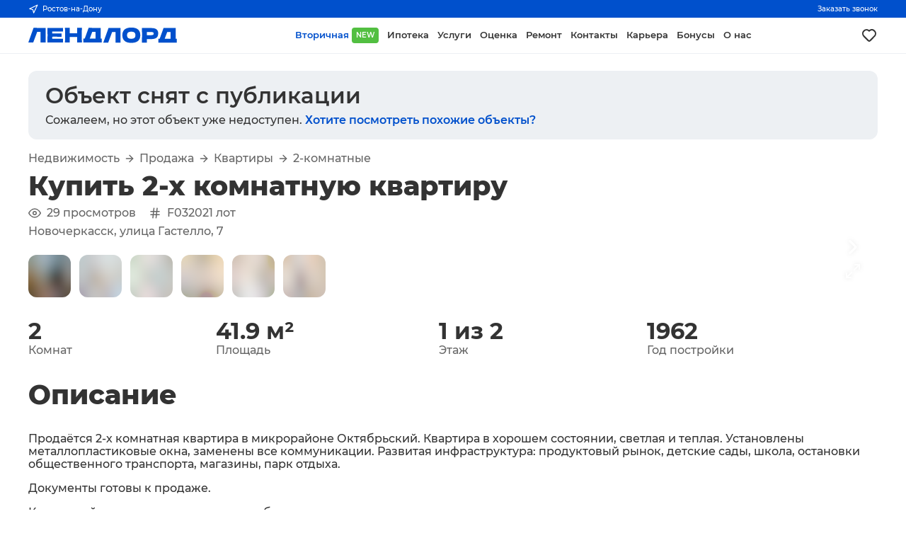

--- FILE ---
content_type: text/html; charset=utf-8
request_url: https://landlord.ru/object/19661
body_size: 24306
content:
<!DOCTYPE html><html><head><meta charSet="utf-8"/><meta name="application-name" content="ЛЕНДЛОРД"/><meta name="apple-mobile-web-app-capable" content="yes"/><meta name="apple-mobile-web-app-status-bar-style" content="default"/><meta name="apple-mobile-web-app-title" content="ЛЕНДЛОРД"/><meta name="format-detection" content="telephone=no"/><meta name="mobile-web-app-capable" content="yes"/><meta name="theme-color" content="#FFFFFF"/><meta name="author" content="ch3rn1k"/><meta name="viewport" content="width=device-width, initial-scale=1.0"/><link rel="manifest" href="/manifest.json"/><link rel="apple-touch-icon" sizes="180x180" href="/images/icons/ios/180.png"/><link rel="icon" href="/favicon.ico"/><link rel="icon" type="image/png" sizes="32x32" href="/images/icons/ios/32.png"/><link rel="icon" type="image/png" sizes="16x16" href="/images/icons/ios/16.png"/><script type="application/ld+json">{"@context":"https://schema.org","@type":"Organization","url":"https://landlord.ru"}</script><title>Продажа 2-комнатной квартиры 41.9 м² по адресу улица Гастелло, 7 в Новочеркасск, объявление 19661</title><meta name="robots" content="index,follow"/><meta name="description" content="Купить двухкомнатную квартиру по адресу улица Гастелло, 7 в городе Новочеркасск за 1500000 рублей в 2-этажном доме , объявление 19661"/><meta property="og:title" content="Продажа 2-комнатной квартиры 41.9 м² по адресу улица Гастелло, 7 в Новочеркасск, объявление 19661"/><meta property="og:description" content="Продаётся 2-х комнатная квартира в микрорайоне Октябрьский. Квартира в хорошем состоянии, светлая и теплая. Установлены металлопластиковые окна, заменены все коммуникации. Развитая инфраструктура: продуктовый рынок, детские сады, школа, остановки общественного транспорта, магазины, парк отдыха.   Документы готовы к продаже.  Компанией предоставляется гарантия безопасности сделки. Каталожный номер — F032021"/><meta property="og:url" content="https://landlord.ru/object/19661"/><meta property="og:type" content="website"/><meta property="og:image"/><meta property="og:site_name" content="LANDLORD"/><script type="application/ld+json">{"@context":"https://schema.org","@type":"BreadcrumbList","itemListElement":[{"@type":"ListItem","position":1,"item":{"@id":"https://landlord.ru/objects","name":"Вторичка"}},{"@type":"ListItem","position":2,"item":{"@id":"https://landlord.ru/objects/buy","name":"Продажа"}},{"@type":"ListItem","position":3,"item":{"@id":"https://landlord.ru/objects/buy/flats","name":"Квартиры"}},{"@type":"ListItem","position":4,"item":{"@id":"https://landlord.ru/objects/buy/flats/2k","name":"2-комнатные"}}]}</script><meta name="next-head-count" content="26"/><link rel="amphtml" href="/object/19661?amp=1"/><link rel="preload" href="/_next/static/css/6e12e923af1ce3a6.css" as="style"/><link rel="stylesheet" href="/_next/static/css/6e12e923af1ce3a6.css" data-n-g=""/><link rel="preload" href="/_next/static/css/714d51fed0c59c71.css" as="style"/><link rel="stylesheet" href="/_next/static/css/714d51fed0c59c71.css" data-n-p=""/><link rel="preload" href="/_next/static/css/fa70b42cd007163b.css" as="style"/><link rel="stylesheet" href="/_next/static/css/fa70b42cd007163b.css"/><noscript data-n-css=""></noscript><script defer="" nomodule="" src="/_next/static/chunks/polyfills-c67a75d1b6f99dc8.js"></script><script defer="" src="/_next/static/chunks/2724.b98138f6abf66fcf.js"></script><script src="/_next/static/chunks/webpack-0025fda4abf0dd4a.js" defer=""></script><script src="/_next/static/chunks/framework-c1304d9c2863d19d.js" defer=""></script><script src="/_next/static/chunks/main-52bb8f89772a0f55.js" defer=""></script><script src="/_next/static/chunks/pages/_app-b2794b018df5d4fb.js" defer=""></script><script src="/_next/static/chunks/1664-c96a751305a9757b.js" defer=""></script><script src="/_next/static/chunks/9060-15e396c316f0abff.js" defer=""></script><script src="/_next/static/chunks/2962-06c780df04d1b872.js" defer=""></script><script src="/_next/static/chunks/5675-cd2dee385f0a7e62.js" defer=""></script><script src="/_next/static/chunks/5518-7f0e4ca031ea1078.js" defer=""></script><script src="/_next/static/chunks/1653-c08687143375b0fe.js" defer=""></script><script src="/_next/static/chunks/9294-d867b0b2e6cf0dab.js" defer=""></script><script src="/_next/static/chunks/5303-da2f4ea8f47ab07b.js" defer=""></script><script src="/_next/static/chunks/511-be97c339fc89e735.js" defer=""></script><script src="/_next/static/chunks/8871-807800f24ef0779f.js" defer=""></script><script src="/_next/static/chunks/9044-d6c206609d01156c.js" defer=""></script><script src="/_next/static/chunks/pages/object/%5Bid%5D-2c2162618b4233b7.js" defer=""></script><script src="/_next/static/eOU7Pt5J8BozvEEak0usw/_buildManifest.js" defer=""></script><script src="/_next/static/eOU7Pt5J8BozvEEak0usw/_ssgManifest.js" defer=""></script></head><body><div id="__next"><header><section class="preheader"><div class="inner"><button class="сity" type="button"><svg xmlns="http://www.w3.org/2000/svg" width="14" height="14" viewBox="0 0 24 24" fill="none" stroke="currentColor" stroke-width="2" stroke-linecap="round" stroke-linejoin="round"><polygon points="3 11 22 2 13 21 11 13 3 11"></polygon></svg>...</button><button class="сall" type="button">Заказать звонок</button></div></section><section class="header"><a class="logo" href="/"><svg viewBox="0 0 389 41" width="100%" height="100%" fill="currentColor" xmlns="http://www.w3.org/2000/svg"><path d="M0 39.1495H12.8324L23.2736 11.1628H26.7009H31.9614V39.1495H45.272V0.877115L13.7091 0.797363L0 39.1495Z"></path><path d="M50.2933 20.0134C50.2933 25.9935 50.1339 32.3722 49.8948 39.1496H90.9425V29.5018H62.4084V27.349V26.4719V24.0001C64.0821 24.0001 66.6327 23.9204 69.9006 23.9204C72.1323 23.9204 74.4437 23.9204 76.7551 24.0001H87.1964V15.4685H76.7551C74.4437 15.4685 72.1323 15.5483 69.9006 15.5483C66.553 15.5483 64.0821 15.5483 62.4084 15.4685V12.5981V10.4453H90.9425V0.877197H49.8948C50.1339 7.65461 50.2933 14.0333 50.2933 20.0134Z"></path><path d="M127.846 39.1495H140.279C140.04 33.1695 139.881 26.7907 139.881 20.0133C139.881 13.1562 140.04 6.77743 140.279 0.797363H127.846V15.1495H108.398V0.797363H95.9639C96.2827 7.65451 96.3624 14.0332 96.3624 20.0133C96.3624 25.9934 96.203 32.3721 95.9639 39.1495H108.398V24.7974H127.846V39.1495Z"></path><path d="M189.377 39.1495H192.326V28.8638H189.377V0.877115L157.814 0.797363L147.692 28.8638H144.025V39.1495H156.938H176.067H189.377ZM167.299 11.1628H170.806H176.067V28.9435H160.763L167.299 11.1628Z"></path><path d="M228.193 39.4684H241.504V1.19593L209.941 1.11621L196.152 39.4684H209.064L219.426 11.4817H222.933H228.193V39.4684Z"></path><path d="M269.48 40.0266C277.61 40.0266 283.588 38.2724 287.413 34.7641C291.159 31.2558 293.072 26.3123 293.072 19.9336C293.072 13.6346 291.159 8.77076 287.413 5.26246C283.667 1.75415 277.689 0 269.56 0C261.43 0 255.532 1.75415 251.706 5.26246C247.96 8.77076 246.047 13.7143 246.047 19.9336C246.047 26.3123 247.96 31.1761 251.786 34.6844C255.452 38.2724 261.43 40.0266 269.48 40.0266ZM261.031 13.0764C262.785 11.5615 265.574 10.8439 269.4 10.8439C273.306 10.8439 276.095 11.5615 277.849 13.0764C279.602 14.5914 280.399 16.9036 280.399 20.0133C280.399 23.2026 279.523 25.5149 277.849 27.0299C276.095 28.5448 273.306 29.2624 269.4 29.2624C265.495 29.2624 262.705 28.5448 261.031 27.0299C259.278 25.5149 258.481 23.2027 258.481 20.093C258.481 16.9037 259.357 14.5914 261.031 13.0764Z"></path><path d="M335.873 4.94345C333.164 2.47169 328.222 1.19593 321.208 1.19593H310.209V1.11621H297.217C297.536 7.97335 297.615 14.3521 297.615 20.2524C297.615 26.2325 297.456 32.6112 297.217 39.4684H310.209V30.1395H321.208C326.07 30.1395 329.816 29.5016 332.526 28.3056C335.236 27.1096 337.228 25.4352 338.265 23.2026C339.38 21.0498 339.938 18.4185 339.938 15.3089C339.938 10.9235 338.583 7.41521 335.873 4.94345ZM327.186 18.4185C326.628 19.0564 325.592 19.4551 324.157 19.6943C322.722 19.9335 320.491 20.0132 317.621 20.0132H310.368V11.6411H317.621C320.65 11.6411 322.802 11.7209 324.316 11.9601C325.751 12.1993 326.787 12.5979 327.345 13.1561C327.903 13.7142 328.142 14.5913 328.142 15.7873C328.142 16.9833 327.744 17.7807 327.186 18.4185Z"></path><path d="M385.529 29.2624V1.19593L353.966 1.11621L343.844 29.1827H340.177V39.4684H353.09H372.219H385.609H388.558V29.1827H385.529V29.2624ZM372.219 29.2624H356.915L363.531 11.4817H367.038H372.298V29.2624H372.219Z"></path></svg></a><nav class="menu"><a role="button" tabindex="0" class="link active" title="Вторичная" href="/objects">Вторичная<span class="green">NEW</span></a><a role="button" tabindex="0" class="link" title="Ипотека" href="/mortgage">Ипотека</a><a role="button" tabindex="0" class="link" title="Услуги" href="/services">Услуги</a><a role="button" tabindex="0" class="link" title="Оценка" href="/services/assessment">Оценка</a><a role="button" tabindex="0" class="link" title="Ремонт" target="_blank" href="/services/renovation">Ремонт</a><a role="button" tabindex="0" class="link" title="Контакты" href="/contacts">Контакты</a><a role="button" tabindex="0" class="link" title="Карьера" href="/career">Карьера</a><a role="button" tabindex="0" class="link" title="Бонусы" target="_blank" href="/promotion/referral">Бонусы</a><a role="button" tabindex="0" class="link" title="О нас" href="/about">О нас</a></nav><a class="liked" title="Моё избранное" aria-label="Моё избранное" href="/favorites"><svg xmlns="http://www.w3.org/2000/svg" width="24" height="24" viewBox="0 0 24 24" fill="currentColor"><path d="M20.16,5A6.29,6.29,0,0,0,12,4.36a6.27,6.27,0,0,0-8.16,9.48l6.21,6.22a2.78,2.78,0,0,0,3.9,0l6.21-6.22A6.27,6.27,0,0,0,20.16,5Zm-1.41,7.46-6.21,6.21a.76.76,0,0,1-1.08,0L5.25,12.43a4.29,4.29,0,0,1,0-6,4.27,4.27,0,0,1,6,0,1,1,0,0,0,1.42,0,4.27,4.27,0,0,1,6,0A4.29,4.29,0,0,1,18.75,12.43Z"></path></svg></a><div class="actions"><a class="liked" title="Моё избранное" aria-label="Моё избранное" href="/favorites"><svg xmlns="http://www.w3.org/2000/svg" width="24" height="24" viewBox="0 0 24 24" fill="none" stroke="currentColor" stroke-width="2" stroke-linecap="round" stroke-linejoin="round"><path d="M20.84 4.61a5.5 5.5 0 0 0-7.78 0L12 5.67l-1.06-1.06a5.5 5.5 0 0 0-7.78 7.78l1.06 1.06L12 21.23l7.78-7.78 1.06-1.06a5.5 5.5 0 0 0 0-7.78z"></path></svg></a><button class="button " type="button" aria-label="Открыть меню"><svg xmlns="http://www.w3.org/2000/svg" width="60" height="60" viewBox="0 0 60 60" fill="none"><path class="line" xmlns="http://www.w3.org/2000/svg" d="M14 26C14 26 43.5 26 46 26C50 26 54 26 54 34C54 42 53.5417 44.5 49 44.5C45 44.5 44.7762 44.7762 42 42C39 39 18 18 18 18"></path><path class="line" xmlns="http://www.w3.org/2000/svg" d="M14 34C14 34 43.5 34 46 34C50 34 54 34 54 26C54 18 53.5417 15.5 49 15.5C45 15.5 44.7762 15.2238 42 18C39 21 18 42 18 42"></path></svg></button></div></section></header><main><section class="block"><div class="fixed Object_banner__VcMyW"><a href="/objects/buy/flats/2k"><div class="Object_bannerTitle__5qTHs">Объект снят с публикации</div><div class="Object_bannerSubtitle__PUiP0">Сожалеем, но этот объект уже недоступен.<!-- --> <span>Хотите посмотреть похожие объекты?</span></div></a></div><div class="fixed columns"><section class="ObjectInformationContent_column__6VzqZ"><div class="ObjectInformationContent_mobileWrapper__VeJQ4"><div class="ObjectInformationContent_breadcrumbs__q4jkt"><a role="button" tabindex="0" class="ObjectInformationContent_breadcrumbsItem____BkC" href="/objects">Недвижимость</a><svg xmlns="http://www.w3.org/2000/svg" width="16" height="16" viewBox="0 0 24 24" fill="none" stroke="currentColor" stroke-width="2" stroke-linecap="round" stroke-linejoin="round" class="ObjectInformationContent_breadcrumbsSplitter__EYJQS"><line x1="5" y1="12" x2="19" y2="12"></line><polyline points="12 5 19 12 12 19"></polyline></svg><a role="button" tabindex="0" class="ObjectInformationContent_breadcrumbsItem____BkC" href="/objects/buy">Продажа</a><svg xmlns="http://www.w3.org/2000/svg" width="16" height="16" viewBox="0 0 24 24" fill="none" stroke="currentColor" stroke-width="2" stroke-linecap="round" stroke-linejoin="round" class="ObjectInformationContent_breadcrumbsSplitter__EYJQS"><line x1="5" y1="12" x2="19" y2="12"></line><polyline points="12 5 19 12 12 19"></polyline></svg><a role="button" tabindex="0" class="ObjectInformationContent_breadcrumbsItem____BkC" href="/objects/buy/flats">Квартиры</a><svg xmlns="http://www.w3.org/2000/svg" width="16" height="16" viewBox="0 0 24 24" fill="none" stroke="currentColor" stroke-width="2" stroke-linecap="round" stroke-linejoin="round" class="ObjectInformationContent_breadcrumbsSplitter__EYJQS"><line x1="5" y1="12" x2="19" y2="12"></line><polyline points="12 5 19 12 12 19"></polyline></svg><a role="button" tabindex="0" class="ObjectInformationContent_breadcrumbsItem____BkC" href="/objects/buy/flats/2k">2-комнатные</a></div><h1 class="clear">Купить 2-х комнатную квартиру</h1><div class="ObjectInformationContent_system__jr9bc"><span class="ObjectInformationContent_systemTag__PeODF"><svg xmlns="http://www.w3.org/2000/svg" width="18" height="18" viewBox="0 0 24 24" fill="none" stroke="currentColor" stroke-width="2" stroke-linecap="round" stroke-linejoin="round" style="margin-right:8px"><path d="M1 12s4-8 11-8 11 8 11 8-4 8-11 8-11-8-11-8z"></path><circle cx="12" cy="12" r="3"></circle></svg> <!-- -->29<!-- --> <!-- -->просмотров</span><span class="ObjectInformationContent_systemTag__PeODF"><svg xmlns="http://www.w3.org/2000/svg" width="18" height="18" viewBox="0 0 24 24" fill="none" stroke="currentColor" stroke-width="2" stroke-linecap="round" stroke-linejoin="round" style="margin-right:8px"><line x1="4" y1="9" x2="20" y2="9"></line><line x1="4" y1="15" x2="20" y2="15"></line><line x1="10" y1="3" x2="8" y2="21"></line><line x1="16" y1="3" x2="14" y2="21"></line></svg>F032021<!-- --> лот</span></div><div class="ObjectInformationContent_address__mfBUm">Новочеркасск, улица Гастелло, 7</div><div class="ObjectGallery_galleryWrapper__wPJXc"><div class="ObjectGallery_galleryLabels__XCnB5"></div><div class="ObjectGallery_galleryButton__me4Gl ObjectGallery_full__4SxcB" style="opacity:0"><svg xmlns="http://www.w3.org/2000/svg" width="24" height="24" viewBox="0 0 24 24" fill="none" stroke="currentColor" stroke-width="2" stroke-linecap="round" stroke-linejoin="round"><polyline points="15 3 21 3 21 9"></polyline><polyline points="9 21 3 21 3 15"></polyline><line x1="21" y1="3" x2="14" y2="10"></line><line x1="3" y1="21" x2="10" y2="14"></line></svg></div><div class="ObjectGallery_galleryButton__me4Gl ObjectGallery_left__VR6y5" style="opacity:0"><svg xmlns="http://www.w3.org/2000/svg" width="34" height="34" viewBox="0 0 24 24" fill="none" stroke="currentColor" stroke-width="2" stroke-linecap="round" stroke-linejoin="round"><polyline points="15 18 9 12 15 6"></polyline></svg></div><div class="ObjectGallery_galleryButton__me4Gl ObjectGallery_right__gNmgl" style="opacity:0"><svg xmlns="http://www.w3.org/2000/svg" width="34" height="34" viewBox="0 0 24 24" fill="none" stroke="currentColor" stroke-width="2" stroke-linecap="round" stroke-linejoin="round"><polyline points="9 18 15 12 9 6"></polyline></svg></div><div class="ObjectGallery_gallery__0nvoL"><div class="ObjectGallery_gallerySlide__p_tKu"><div class="ObjectGallery_gallerySlideHash__7h0Hu" style="display:inline-block;height:100%;width:100%;position:relative"><canvas style="position:absolute;top:0;bottom:0;left:0;right:0;width:100%;height:100%" height="32" width="32"></canvas></div></div><div class="ObjectGallery_gallerySlide__p_tKu"><div class="ObjectGallery_gallerySlideHash__7h0Hu" style="display:inline-block;height:100%;width:100%;position:relative"><canvas style="position:absolute;top:0;bottom:0;left:0;right:0;width:100%;height:100%" height="32" width="32"></canvas></div></div><div class="ObjectGallery_gallerySlide__p_tKu"><div class="ObjectGallery_gallerySlideHash__7h0Hu" style="display:inline-block;height:100%;width:100%;position:relative"><canvas style="position:absolute;top:0;bottom:0;left:0;right:0;width:100%;height:100%" height="32" width="32"></canvas></div></div><div class="ObjectGallery_gallerySlide__p_tKu"><div class="ObjectGallery_gallerySlideHash__7h0Hu" style="display:inline-block;height:100%;width:100%;position:relative"><canvas style="position:absolute;top:0;bottom:0;left:0;right:0;width:100%;height:100%" height="32" width="32"></canvas></div></div><div class="ObjectGallery_gallerySlide__p_tKu"><div class="ObjectGallery_gallerySlideHash__7h0Hu" style="display:inline-block;height:100%;width:100%;position:relative"><canvas style="position:absolute;top:0;bottom:0;left:0;right:0;width:100%;height:100%" height="32" width="32"></canvas></div></div><div class="ObjectGallery_gallerySlide__p_tKu"><div class="ObjectGallery_gallerySlideHash__7h0Hu" style="display:inline-block;height:100%;width:100%;position:relative"><canvas style="position:absolute;top:0;bottom:0;left:0;right:0;width:100%;height:100%" height="32" width="32"></canvas></div></div></div><div class="ObjectGallery_galleryThumbs__3nReq"><div role="button" tabindex="0" aria-label="Фото" class="ObjectGallery_galleryThumb__xvfdf ObjectGallery_active__qr_9V"><div class="ObjectGallery_galleryThumbHash__VZFAK" style="display:inline-block;height:100%;width:100%;position:relative"><canvas style="position:absolute;top:0;bottom:0;left:0;right:0;width:100%;height:100%" height="32" width="32"></canvas></div></div><div role="button" tabindex="0" aria-label="Фото" class="ObjectGallery_galleryThumb__xvfdf"><div class="ObjectGallery_galleryThumbHash__VZFAK" style="display:inline-block;height:100%;width:100%;position:relative"><canvas style="position:absolute;top:0;bottom:0;left:0;right:0;width:100%;height:100%" height="32" width="32"></canvas></div></div><div role="button" tabindex="0" aria-label="Фото" class="ObjectGallery_galleryThumb__xvfdf"><div class="ObjectGallery_galleryThumbHash__VZFAK" style="display:inline-block;height:100%;width:100%;position:relative"><canvas style="position:absolute;top:0;bottom:0;left:0;right:0;width:100%;height:100%" height="32" width="32"></canvas></div></div><div role="button" tabindex="0" aria-label="Фото" class="ObjectGallery_galleryThumb__xvfdf"><div class="ObjectGallery_galleryThumbHash__VZFAK" style="display:inline-block;height:100%;width:100%;position:relative"><canvas style="position:absolute;top:0;bottom:0;left:0;right:0;width:100%;height:100%" height="32" width="32"></canvas></div></div><div role="button" tabindex="0" aria-label="Фото" class="ObjectGallery_galleryThumb__xvfdf"><div class="ObjectGallery_galleryThumbHash__VZFAK" style="display:inline-block;height:100%;width:100%;position:relative"><canvas style="position:absolute;top:0;bottom:0;left:0;right:0;width:100%;height:100%" height="32" width="32"></canvas></div></div><div role="button" tabindex="0" aria-label="Фото" class="ObjectGallery_galleryThumb__xvfdf"><div class="ObjectGallery_galleryThumbHash__VZFAK" style="display:inline-block;height:100%;width:100%;position:relative"><canvas style="position:absolute;top:0;bottom:0;left:0;right:0;width:100%;height:100%" height="32" width="32"></canvas></div></div><div style="width:0.1px;flex-shrink:0;display:none"></div></div></div><div class="ObjectInformationContent_flags__bbAvC"><div class="ObjectInformationContent_flag__e5e_I"><div class="ObjectInformationContent_flagTitle__aqF9e">2<!-- --> </div><div class="ObjectInformationContent_flagDescription__YpXKR">Комнат</div></div><div class="ObjectInformationContent_flag__e5e_I"><div class="ObjectInformationContent_flagTitle__aqF9e">41.9<!-- --> <!-- -->м²</div><div class="ObjectInformationContent_flagDescription__YpXKR">Площадь</div></div><div class="ObjectInformationContent_flag__e5e_I"><div class="ObjectInformationContent_flagTitle__aqF9e">1 из 2<!-- --> </div><div class="ObjectInformationContent_flagDescription__YpXKR">Этаж</div></div><div class="ObjectInformationContent_flag__e5e_I"><div class="ObjectInformationContent_flagTitle__aqF9e">1962<!-- --> </div><div class="ObjectInformationContent_flagDescription__YpXKR">Год постройки</div></div></div><div class="ObjectInformationContent_mobileActions__NWXa6"><button class="Button_bt__sItED Button_full__tLmrL Button_gray__GAZpd" type="button" style="margin-top:8px"><div class="Button_content__PqMpI">Добавить в избранное</div></button><button class="Button_bt__sItED Button_full__tLmrL Button_gray__GAZpd" type="button" style="margin-top:8px"><div class="Button_content__PqMpI">Поделиться объектом</div></button></div></div><div class="ObjectInformationContent_description__l0sql"><h3>Описание</h3><div><p>Продаётся 2-х комнатная квартира в микрорайоне Октябрьский. Квартира в хорошем состоянии, светлая и теплая. Установлены металлопластиковые окна, заменены все коммуникации. Развитая инфраструктура: продуктовый рынок, детские сады, школа, остановки общественного транспорта, магазины, парк отдыха. </p><p>Документы готовы к продаже.</p><p>Компанией предоставляется гарантия безопасности сделки.</p><p>Каталожный номер — F032021</p></div></div><div class="ObjectInformationContent_information__CAPnG"><h3>Квартира</h3><ul class="ObjectInformationContent_informationList__fzmux"><li><span class="ObjectInformationContent_informationListHeading__pEB0F">Комнат в квартире</span><div class="ObjectInformationContent_informationListAnswer__4g9ip">2</div></li><li><span class="ObjectInformationContent_informationListHeading__pEB0F">Этаж</span><div class="ObjectInformationContent_informationListAnswer__4g9ip">1</div></li><li><span class="ObjectInformationContent_informationListHeading__pEB0F">Вид из окон</span><div class="ObjectInformationContent_informationListAnswer__4g9ip">во двор</div></li><li><span class="ObjectInformationContent_informationListHeading__pEB0F">Тип санузла</span><div class="ObjectInformationContent_informationListAnswer__4g9ip">совмещенный</div></li><li><span class="ObjectInformationContent_informationListHeading__pEB0F">Ремонт</span><div class="ObjectInformationContent_informationListAnswer__4g9ip">хороший</div></li><li><span class="ObjectInformationContent_informationListHeading__pEB0F">Высота потолков</span><div class="ObjectInformationContent_informationListAnswer__4g9ip">2.72 м</div></li><li><span class="ObjectInformationContent_informationListHeading__pEB0F">Общая площадь</span><div class="ObjectInformationContent_informationListAnswer__4g9ip">41.9 м²</div></li><li><span class="ObjectInformationContent_informationListHeading__pEB0F">Жилая площадь</span><div class="ObjectInformationContent_informationListAnswer__4g9ip">27.4 м²</div></li><li><span class="ObjectInformationContent_informationListHeading__pEB0F">Площадь кухни</span><div class="ObjectInformationContent_informationListAnswer__4g9ip">6 м²</div></li></ul></div><div class="ObjectInformationContent_information__CAPnG"><h3>Здание</h3><ul class="ObjectInformationContent_informationList__fzmux"><li><span class="ObjectInformationContent_informationListHeading__pEB0F">Этажей в доме</span><div class="ObjectInformationContent_informationListAnswer__4g9ip">2</div></li><li><span class="ObjectInformationContent_informationListHeading__pEB0F">Тип дома</span><div class="ObjectInformationContent_informationListAnswer__4g9ip">блочный</div></li><li><span class="ObjectInformationContent_informationListHeading__pEB0F">Фонд</span><div class="ObjectInformationContent_informationListAnswer__4g9ip">старый фонд</div></li><li><span class="ObjectInformationContent_informationListHeading__pEB0F">Год постройки</span><div class="ObjectInformationContent_informationListAnswer__4g9ip">1962</div></li></ul></div><div class="ObjectInformationContent_information__CAPnG"><div class="ObjectInformationContent_informationGroup__pyq_Z"></div></div></section></div></section><div></div></main><footer><section class="footer"><div class="top"><a class="logo" href="/"><svg viewBox="0 0 389 41" width="100%" height="100%" fill="currentColor" xmlns="http://www.w3.org/2000/svg"><path d="M0 39.1495H12.8324L23.2736 11.1628H26.7009H31.9614V39.1495H45.272V0.877115L13.7091 0.797363L0 39.1495Z"></path><path d="M50.2933 20.0134C50.2933 25.9935 50.1339 32.3722 49.8948 39.1496H90.9425V29.5018H62.4084V27.349V26.4719V24.0001C64.0821 24.0001 66.6327 23.9204 69.9006 23.9204C72.1323 23.9204 74.4437 23.9204 76.7551 24.0001H87.1964V15.4685H76.7551C74.4437 15.4685 72.1323 15.5483 69.9006 15.5483C66.553 15.5483 64.0821 15.5483 62.4084 15.4685V12.5981V10.4453H90.9425V0.877197H49.8948C50.1339 7.65461 50.2933 14.0333 50.2933 20.0134Z"></path><path d="M127.846 39.1495H140.279C140.04 33.1695 139.881 26.7907 139.881 20.0133C139.881 13.1562 140.04 6.77743 140.279 0.797363H127.846V15.1495H108.398V0.797363H95.9639C96.2827 7.65451 96.3624 14.0332 96.3624 20.0133C96.3624 25.9934 96.203 32.3721 95.9639 39.1495H108.398V24.7974H127.846V39.1495Z"></path><path d="M189.377 39.1495H192.326V28.8638H189.377V0.877115L157.814 0.797363L147.692 28.8638H144.025V39.1495H156.938H176.067H189.377ZM167.299 11.1628H170.806H176.067V28.9435H160.763L167.299 11.1628Z"></path><path d="M228.193 39.4684H241.504V1.19593L209.941 1.11621L196.152 39.4684H209.064L219.426 11.4817H222.933H228.193V39.4684Z"></path><path d="M269.48 40.0266C277.61 40.0266 283.588 38.2724 287.413 34.7641C291.159 31.2558 293.072 26.3123 293.072 19.9336C293.072 13.6346 291.159 8.77076 287.413 5.26246C283.667 1.75415 277.689 0 269.56 0C261.43 0 255.532 1.75415 251.706 5.26246C247.96 8.77076 246.047 13.7143 246.047 19.9336C246.047 26.3123 247.96 31.1761 251.786 34.6844C255.452 38.2724 261.43 40.0266 269.48 40.0266ZM261.031 13.0764C262.785 11.5615 265.574 10.8439 269.4 10.8439C273.306 10.8439 276.095 11.5615 277.849 13.0764C279.602 14.5914 280.399 16.9036 280.399 20.0133C280.399 23.2026 279.523 25.5149 277.849 27.0299C276.095 28.5448 273.306 29.2624 269.4 29.2624C265.495 29.2624 262.705 28.5448 261.031 27.0299C259.278 25.5149 258.481 23.2027 258.481 20.093C258.481 16.9037 259.357 14.5914 261.031 13.0764Z"></path><path d="M335.873 4.94345C333.164 2.47169 328.222 1.19593 321.208 1.19593H310.209V1.11621H297.217C297.536 7.97335 297.615 14.3521 297.615 20.2524C297.615 26.2325 297.456 32.6112 297.217 39.4684H310.209V30.1395H321.208C326.07 30.1395 329.816 29.5016 332.526 28.3056C335.236 27.1096 337.228 25.4352 338.265 23.2026C339.38 21.0498 339.938 18.4185 339.938 15.3089C339.938 10.9235 338.583 7.41521 335.873 4.94345ZM327.186 18.4185C326.628 19.0564 325.592 19.4551 324.157 19.6943C322.722 19.9335 320.491 20.0132 317.621 20.0132H310.368V11.6411H317.621C320.65 11.6411 322.802 11.7209 324.316 11.9601C325.751 12.1993 326.787 12.5979 327.345 13.1561C327.903 13.7142 328.142 14.5913 328.142 15.7873C328.142 16.9833 327.744 17.7807 327.186 18.4185Z"></path><path d="M385.529 29.2624V1.19593L353.966 1.11621L343.844 29.1827H340.177V39.4684H353.09H372.219H385.609H388.558V29.1827H385.529V29.2624ZM372.219 29.2624H356.915L363.531 11.4817H367.038H372.298V29.2624H372.219Z"></path></svg></a><div class="socials"><a href="https://vk.com/landlord" class="vkontakte no-animation" title="ВКонтакте" target="_blank" rel="noreferrer"></a><a href="https://t.me/landlordrostov" class="telegram no-animation" title="Telegram" target="_blank" rel="noreferrer"></a><a href="https://ok.ru/group/59506265817271" class="odnoklassniki no-animation" title="Одноклассники" target="_blank" rel="noreferrer"></a></div><div class="phone"><a class="number" href="...">...</a><div class="time">9:00 — 19:00 МСК</div></div></div><ul class="middle"><li><a tabindex="0" href="/objects/buy/flats/1k">Однокомнатные квартиры</a></li><li><a role="button" tabindex="0" href="/objects/buy/flats/2k">Двухкомнатные квартиры</a></li><li><a role="button" tabindex="0" href="/objects/buy/flats/3k">Трехкомнатные квартиры</a></li><li><a role="button" tabindex="0" href="/objects/buy/houses">Домовладения</a></li><li><a role="button" tabindex="0" href="/objects/buy/sites">Земельные участки</a></li><li><a role="button" tabindex="0" href="/objects/buy/commercial">Коммерческая недвижимость</a></li><li><a href="/mortgage">Ипотека</a></li><li><a href="/services">Услуги</a></li><li><a href="/contacts">Контакты</a></li><li><a href="/career">Карьера</a></li><li><a href="/about">О нас</a></li></ul><div class="apps"><a href="https://apps.apple.com/ru/app/id1658493916" target="_blank" rel="noreferrer"><svg xmlns="http://www.w3.org/2000/svg" width="120" height="40" viewBox="0 0 120 40" fill="none"><path d="M110.135 0.00013H9.53468C9.16798 0.00013 8.80568 0.00013 8.43995 0.00213C8.1338 0.00413 7.83009 0.00994 7.521 0.01483C6.84951 0.0227318 6.17961 0.0818063 5.5171 0.19154C4.85552 0.303663 4.21467 0.515046 3.61622 0.81854C3.0185 1.1246 2.47235 1.5223 1.99757 1.9972C1.5203 2.47077 1.12246 3.01815 0.81935 3.61829C0.5154 4.21724 0.304641 4.85907 0.19435 5.52161C0.0830109 6.18332 0.0230984 6.85265 0.01515 7.52361C0.00587 7.83021 0.00489 8.13783 0 8.44447V31.5587C0.00489 31.8692 0.00587 32.17 0.01515 32.4806C0.0231008 33.1516 0.0830134 33.8209 0.19435 34.4825C0.304336 35.1455 0.515108 35.7877 0.81935 36.3868C1.12233 36.985 1.52022 37.5302 1.99757 38.0011C2.47054 38.4781 3.01705 38.8761 3.61622 39.1798C4.21467 39.4841 4.85545 39.6968 5.5171 39.8106C6.17972 39.9195 6.84956 39.9786 7.521 39.9874C7.83009 39.9942 8.1338 39.9981 8.43995 39.9981C8.80567 40.0001 9.168 40.0001 9.53468 40.0001H110.135C110.494 40.0001 110.859 40.0001 111.219 39.9981C111.523 39.9981 111.836 39.9942 112.141 39.9874C112.811 39.9791 113.479 39.92 114.141 39.8106C114.804 39.696 115.448 39.4834 116.049 39.1798C116.647 38.8759 117.193 38.478 117.666 38.0011C118.142 37.5284 118.541 36.9836 118.848 36.3868C119.15 35.7872 119.358 35.1451 119.467 34.4825C119.578 33.8208 119.64 33.1516 119.652 32.4806C119.656 32.17 119.656 31.8692 119.656 31.5587C119.664 31.1954 119.664 30.8341 119.664 30.4649V9.53626C119.664 9.17005 119.664 8.80677 119.656 8.44447C119.656 8.13783 119.656 7.83021 119.652 7.52357C119.64 6.85255 119.578 6.18337 119.467 5.52157C119.358 4.85941 119.149 4.21763 118.848 3.61825C118.23 2.41533 117.252 1.43616 116.049 0.81845C115.448 0.515697 114.804 0.30437 114.141 0.19145C113.48 0.0812328 112.811 0.0221378 112.141 0.01469C111.836 0.00981 111.523 0.00395 111.219 0.002C110.859 0 110.494 0.00013 110.135 0.00013Z" fill="#A6A6A6"></path><path d="M8.44484 39.125C8.14016 39.125 7.84284 39.1211 7.54055 39.1143C6.91433 39.1061 6.28957 39.0516 5.67141 38.9512C5.095 38.8519 4.53661 38.6673 4.01467 38.4033C3.49751 38.1415 3.02582 37.7983 2.61767 37.3867C2.20361 36.98 1.85888 36.5082 1.59716 35.9902C1.33255 35.4688 1.14942 34.9099 1.05416 34.333C0.951281 33.7131 0.895621 33.0863 0.887656 32.458C0.881316 32.2471 0.873016 31.5449 0.873016 31.5449V8.44434C0.873016 8.44434 0.881856 7.75293 0.887706 7.5498C0.895332 6.92248 0.950669 6.29665 1.05324 5.67773C1.14868 5.09925 1.33194 4.53875 1.5967 4.01563C1.85746 3.49794 2.20027 3.02586 2.61184 2.61768C3.02294 2.20562 3.49614 1.8606 4.01418 1.59521C4.53492 1.33209 5.09225 1.14873 5.6675 1.05127C6.28769 0.949836 6.91462 0.894996 7.54301 0.88721L8.44533 0.875H111.214L112.127 0.8877C112.75 0.895099 113.371 0.94945 113.985 1.05029C114.566 1.14898 115.13 1.33362 115.656 1.59814C116.694 2.13299 117.539 2.97916 118.071 4.01807C118.332 4.53758 118.512 5.09351 118.606 5.66699C118.71 6.29099 118.768 6.92174 118.78 7.5542C118.783 7.8374 118.783 8.1416 118.783 8.44434C118.791 8.81934 118.791 9.17627 118.791 9.53613V30.4648C118.791 30.8281 118.791 31.1826 118.783 31.54C118.783 31.8652 118.783 32.1631 118.779 32.4697C118.768 33.0909 118.71 33.7104 118.608 34.3232C118.515 34.9043 118.333 35.4675 118.068 35.9932C117.805 36.5056 117.462 36.9733 117.053 37.3789C116.644 37.7927 116.172 38.1379 115.653 38.4014C115.128 38.6674 114.566 38.8527 113.985 38.9512C113.367 39.0522 112.742 39.1067 112.116 39.1143C111.823 39.1211 111.517 39.125 111.219 39.125L110.135 39.127L8.44484 39.125Z" fill="black"></path><path d="M24.7689 20.3007C24.7796 19.466 25.0013 18.6476 25.4134 17.9217C25.8254 17.1957 26.4143 16.5858 27.1254 16.1486C26.6737 15.5035 26.0777 14.9725 25.3849 14.598C24.6921 14.2234 23.9215 14.0156 23.1343 13.9909C21.455 13.8147 19.8271 14.9958 18.9714 14.9958C18.0991 14.9958 16.7816 14.0084 15.3629 14.0376C14.4452 14.0673 13.5509 14.3341 12.767 14.8122C11.9831 15.2902 11.3364 15.9632 10.89 16.7655C8.95595 20.1139 10.3985 25.035 12.2511 27.7416C13.178 29.0669 14.2613 30.5474 15.6788 30.4949C17.0658 30.4374 17.5839 29.6104 19.2582 29.6104C20.9169 29.6104 21.403 30.4949 22.8492 30.4615C24.3376 30.4373 25.2753 29.1303 26.1697 27.7924C26.8357 26.848 27.3481 25.8043 27.6881 24.6999C26.8234 24.3341 26.0855 23.7219 25.5664 22.9396C25.0472 22.1574 24.7699 21.2395 24.7689 20.3007Z" fill="white"></path><path d="M22.0372 12.2109C22.8488 11.2367 23.2486 9.98451 23.1518 8.72028C21.9119 8.8505 20.7667 9.44306 19.9442 10.3799C19.542 10.8376 19.234 11.37 19.0378 11.9468C18.8415 12.5235 18.7609 13.1333 18.8005 13.7413C19.4206 13.7477 20.0341 13.6132 20.5948 13.3482C21.1554 13.0831 21.6486 12.6942 22.0372 12.2109Z" fill="white"></path><path d="M42.3022 27.1397H37.5688L36.4321 30.4961H34.4272L38.9106 18.0781H40.9936L45.477 30.4961H43.438L42.3022 27.1397ZM38.0591 25.5908H41.8111L39.9615 20.1436H39.9097L38.0591 25.5908Z" fill="white"></path><path d="M55.1597 25.9697C55.1597 28.7832 53.6538 30.5908 51.3813 30.5908C50.8057 30.6209 50.2332 30.4883 49.7294 30.2082C49.2256 29.9281 48.8109 29.5117 48.5327 29.0068H48.4897V33.4912H46.6313V21.4424H48.4302V22.9483H48.4644C48.7553 22.4458 49.177 22.0316 49.6847 21.7498C50.1923 21.4679 50.7668 21.3289 51.3472 21.3477C53.645 21.3477 55.1597 23.1641 55.1597 25.9697ZM53.2495 25.9697C53.2495 24.1367 52.3022 22.9317 50.8569 22.9317C49.437 22.9317 48.4819 24.1621 48.4819 25.9697C48.4819 27.794 49.437 29.0156 50.8569 29.0156C52.3022 29.0156 53.2495 27.8194 53.2495 25.9697Z" fill="white"></path><path d="M65.1245 25.9697C65.1245 28.7832 63.6187 30.5908 61.3462 30.5908C60.7705 30.6209 60.198 30.4883 59.6942 30.2082C59.1905 29.9281 58.7757 29.5117 58.4976 29.0068H58.4546V33.4912H56.5962V21.4424H58.395V22.9482H58.4292C58.7201 22.4458 59.1418 22.0316 59.6495 21.7497C60.1571 21.4679 60.7317 21.3289 61.312 21.3477C63.6099 21.3477 65.1245 23.1641 65.1245 25.9697ZM63.2144 25.9697C63.2144 24.1367 62.2671 22.9316 60.8218 22.9316C59.4018 22.9316 58.4468 24.1621 58.4468 25.9697C58.4468 27.794 59.4018 29.0156 60.8218 29.0156C62.2671 29.0156 63.2144 27.8193 63.2144 25.9697Z" fill="white"></path><path d="M71.7104 27.0361C71.8481 28.2676 73.0444 29.0761 74.6792 29.0761C76.2456 29.0761 77.3726 28.2675 77.3726 27.1572C77.3726 26.1933 76.6929 25.6162 75.0835 25.2207L73.4741 24.833C71.1939 24.2822 70.1353 23.2158 70.1353 21.4853C70.1353 19.3427 72.0024 17.871 74.6538 17.871C77.2778 17.871 79.0767 19.3427 79.1372 21.4853H77.2612C77.1489 20.246 76.1245 19.498 74.6274 19.498C73.1303 19.498 72.1059 20.2548 72.1059 21.3564C72.1059 22.2343 72.7602 22.7509 74.3608 23.1464L75.729 23.4823C78.2768 24.0849 79.3354 25.1083 79.3354 26.9247C79.3354 29.248 77.4848 30.703 74.5415 30.703C71.7876 30.703 69.9282 29.2821 69.8081 27.036L71.7104 27.0361Z" fill="white"></path><path d="M83.3462 19.2998V21.4424H85.0679V22.9141H83.3462V27.9053C83.3462 28.6807 83.6909 29.042 84.4477 29.042C84.6521 29.0384 84.8562 29.0241 85.0591 28.999V30.4619C84.7188 30.5255 84.3729 30.5543 84.0268 30.5478C82.1938 30.5478 81.479 29.8593 81.479 28.1035V22.9141H80.1626V21.4424H81.479V19.2998H83.3462Z" fill="white"></path><path d="M86.065 25.9697C86.065 23.1211 87.7427 21.3311 90.3589 21.3311C92.9839 21.3311 94.6538 23.1211 94.6538 25.9697C94.6538 28.8262 92.9927 30.6084 90.3589 30.6084C87.7261 30.6084 86.065 28.8262 86.065 25.9697ZM92.7603 25.9697C92.7603 24.0156 91.8648 22.8623 90.3589 22.8623C88.853 22.8623 87.9585 24.0244 87.9585 25.9697C87.9585 27.9316 88.853 29.0762 90.3589 29.0762C91.8648 29.0762 92.7603 27.9316 92.7603 25.9697Z" fill="white"></path><path d="M96.186 21.4424H97.9585V22.9834H98.0015C98.1214 22.5021 98.4034 22.0768 98.8 21.7789C99.1966 21.481 99.6836 21.3287 100.179 21.3476C100.393 21.3469 100.607 21.3702 100.816 21.417V23.1553C100.546 23.0726 100.264 23.0347 99.981 23.043C99.711 23.032 99.4418 23.0796 99.192 23.1825C98.9421 23.2854 98.7175 23.4411 98.5335 23.639C98.3496 23.8369 98.2106 24.0723 98.1262 24.3289C98.0417 24.5856 98.0139 24.8575 98.0444 25.126V30.4961H96.186L96.186 21.4424Z" fill="white"></path><path d="M109.384 27.8369C109.134 29.4805 107.534 30.6084 105.486 30.6084C102.852 30.6084 101.217 28.8437 101.217 26.0127C101.217 23.1729 102.861 21.3311 105.408 21.3311C107.913 21.3311 109.488 23.0518 109.488 25.7969V26.4336H103.093V26.5459C103.064 26.8791 103.105 27.2148 103.216 27.5306C103.326 27.8464 103.502 28.1352 103.732 28.3778C103.963 28.6203 104.242 28.8111 104.552 28.9374C104.861 29.0637 105.195 29.1226 105.529 29.1103C105.968 29.1515 106.409 29.0498 106.785 28.8203C107.162 28.5909 107.455 28.246 107.62 27.8369L109.384 27.8369ZM103.102 25.1348H107.628C107.645 24.8352 107.6 24.5354 107.495 24.2541C107.39 23.9729 107.229 23.7164 107.02 23.5006C106.812 23.2849 106.561 23.1145 106.283 23.0003C106.006 22.8861 105.708 22.8305 105.408 22.8369C105.105 22.8351 104.805 22.8933 104.525 23.008C104.245 23.1227 103.99 23.2918 103.776 23.5054C103.562 23.7191 103.392 23.973 103.276 24.2527C103.16 24.5323 103.101 24.8321 103.102 25.1348Z" fill="white"></path><path d="M36.7383 11.2534H37.5362C37.6735 11.2705 37.8129 11.259 37.9456 11.2195C38.0782 11.1801 38.2013 11.1136 38.307 11.0242C38.4127 10.9349 38.4987 10.8246 38.5597 10.7003C38.6206 10.5761 38.6552 10.4405 38.6612 10.3023C38.6612 9.75196 38.2471 9.39649 37.5449 9.39649C37.4042 9.37683 37.261 9.38556 37.1237 9.42217C36.9864 9.45878 36.8579 9.52252 36.7456 9.60964C36.6334 9.69675 36.5398 9.80547 36.4702 9.92938C36.4007 10.0533 36.3567 10.1899 36.3408 10.3311H35.4648C35.4799 10.0748 35.5476 9.82431 35.6637 9.5953C35.7797 9.36629 35.9417 9.16362 36.1395 8.99992C36.3373 8.83621 36.5666 8.71498 36.8133 8.64375C37.06 8.57253 37.3186 8.55285 37.5732 8.58594C38.748 8.58594 39.5752 9.24365 39.5752 10.1904C39.578 10.5076 39.4719 10.8161 39.2746 11.0645C39.0773 11.3129 38.8008 11.4861 38.4912 11.5552V11.6255C38.8582 11.6418 39.2039 11.8027 39.4526 12.0731C39.7013 12.3434 39.8328 12.7013 39.8184 13.0684C39.7912 13.3323 39.7117 13.5881 39.5844 13.8208C39.4571 14.0536 39.2846 14.2585 39.077 14.4238C38.8695 14.589 38.631 14.7111 38.3756 14.783C38.1203 14.8548 37.8531 14.875 37.5899 14.8423C37.3261 14.8783 37.0577 14.8607 36.8008 14.7908C36.5439 14.7208 36.3037 14.5999 36.0946 14.4351C35.8854 14.2703 35.7116 14.0651 35.5835 13.8317C35.4553 13.5984 35.3755 13.3416 35.3487 13.0767H36.2383C36.292 13.6475 36.8164 14.0157 37.5899 14.0157C38.3633 14.0157 38.8682 13.6021 38.8682 13.0191C38.8682 12.4278 38.3926 12.0635 37.5616 12.0635H36.7383V11.2534Z" fill="white"></path><path d="M40.8291 13.4243C40.8291 12.6138 41.4336 12.1465 42.5039 12.0801L43.7237 12.0098V11.6211C43.7237 11.1455 43.4102 10.877 42.8018 10.877C42.3057 10.877 41.9629 11.0591 41.8633 11.3775H41.003C41.0938 10.604 41.8223 10.1079 42.8438 10.1079C43.9727 10.1079 44.6094 10.6699 44.6094 11.6211V14.6978H43.753V14.065H43.6827C43.5399 14.2919 43.3395 14.477 43.1019 14.6012C42.8643 14.7254 42.598 14.7843 42.3301 14.772C42.1411 14.7916 41.95 14.7715 41.7693 14.7128C41.5885 14.6541 41.422 14.5581 41.2806 14.4312C41.1392 14.3042 41.026 14.149 40.9482 13.9756C40.8704 13.8022 40.8299 13.6144 40.8291 13.4243ZM43.7237 13.0396V12.6631L42.624 12.7334C42.0039 12.7749 41.7226 12.9858 41.7226 13.3828C41.7226 13.7881 42.0742 14.0239 42.5576 14.0239C42.6993 14.0383 42.8424 14.024 42.9784 13.9819C43.1144 13.9398 43.2405 13.8708 43.3493 13.7789C43.4581 13.6871 43.5473 13.5743 43.6116 13.4473C43.6759 13.3203 43.714 13.1816 43.7237 13.0396Z" fill="white"></path><path d="M46.9678 10.9429V14.6978H46.0791V10.1948H49.044V10.9428L46.9678 10.9429Z" fill="white"></path><path d="M54.4297 12.4443C54.4297 13.875 53.7061 14.772 52.5694 14.772C52.2903 14.791 52.0117 14.73 51.7662 14.596C51.5207 14.462 51.3185 14.2606 51.1836 14.0156H51.1133V16.1948H50.2246V10.1948H51.0801V10.939H51.1465C51.2839 10.6854 51.4886 10.4748 51.7381 10.3303C51.9877 10.1858 52.2723 10.1131 52.5606 10.1201C53.7061 10.1201 54.4297 11.0132 54.4297 12.4443ZM53.5157 12.4443C53.5157 11.4932 53.0655 10.9185 52.3125 10.9185C51.5645 10.9185 51.0967 11.5054 51.0967 12.4482C51.0967 13.3867 51.5645 13.9741 52.3086 13.9741C53.0655 13.9741 53.5157 13.3994 53.5157 12.4443Z" fill="white"></path><path d="M55.6133 16.3106V15.5454C55.7095 15.5576 55.8064 15.5632 55.9033 15.562C56.0927 15.576 56.2805 15.5197 56.4308 15.4037C56.5811 15.2877 56.6833 15.1203 56.7178 14.9336L56.7842 14.7144L55.1543 10.1948H56.1221L57.251 13.7715H57.3213L58.4463 10.1948H59.3887L57.71 14.8838C57.3252 15.9795 56.8995 16.3311 55.9815 16.3311C55.9073 16.3311 55.6963 16.3228 55.6133 16.3106Z" fill="white"></path><path d="M60.0811 13.4199H60.9659C61.0528 13.8169 61.4249 14.0239 61.9453 14.0239C62.5371 14.0239 62.9004 13.7632 62.9004 13.3579C62.9004 12.9238 62.5743 12.7168 61.9453 12.7168H61.2715V12.0264H61.9336C62.4707 12.0264 62.7442 11.8198 62.7442 11.4434C62.7442 11.1128 62.4795 10.8604 61.9336 10.8604C61.4366 10.8604 61.0733 11.0713 61.0156 11.4268H60.1592C60.2232 11.0183 60.445 10.6513 60.7768 10.4047C61.1087 10.158 61.524 10.0515 61.9336 10.1079C63.0039 10.1079 63.6162 10.5918 63.6162 11.3526C63.6212 11.5644 63.5534 11.7716 63.424 11.9394C63.2946 12.1072 63.1115 12.2254 62.9053 12.2744V12.3448C63.1507 12.3764 63.376 12.4971 63.5384 12.6838C63.7008 12.8706 63.7889 13.1105 63.7862 13.3579C63.7862 14.2139 63.0576 14.7803 61.9453 14.7803C60.9619 14.7803 60.1631 14.3296 60.0811 13.4199Z" fill="white"></path><path d="M65.0659 14.6978V10.1948H65.9468V13.292H66.0171L68.0923 10.1948H68.9732V14.6978H68.0923V11.584H68.0259L65.9468 14.6978L65.0659 14.6978Z" fill="white"></path><path d="M73.8257 10.9429H72.4077V14.6978H71.5181V10.9429H70.1001V10.1949H73.8257V10.9429Z" fill="white"></path><path d="M78.6128 13.4819C78.4917 13.8934 78.2299 14.2493 77.8731 14.4875C77.5163 14.7256 77.0871 14.8308 76.6607 14.7847C76.364 14.7925 76.0692 14.7357 75.7967 14.6181C75.5242 14.5006 75.2805 14.3252 75.0826 14.104C74.8847 13.8829 74.7373 13.6213 74.6506 13.3375C74.5639 13.0537 74.54 12.7544 74.5806 12.4604C74.5411 12.1655 74.5654 11.8656 74.6519 11.5809C74.7384 11.2963 74.885 11.0335 75.0819 10.8104C75.2787 10.5874 75.5212 10.4092 75.7929 10.288C76.0647 10.1668 76.3592 10.1054 76.6567 10.1079C77.9097 10.1079 78.6665 10.9639 78.6665 12.3779V12.688H75.4868V12.7378C75.4728 12.9031 75.4934 13.0695 75.5475 13.2263C75.6015 13.3831 75.6878 13.5269 75.8007 13.6484C75.9137 13.7699 76.0508 13.8664 76.2033 13.9317C76.3557 13.9971 76.5202 14.0298 76.6861 14.0278C76.8985 14.0532 77.1137 14.0149 77.3042 13.9177C77.4948 13.8204 77.6522 13.6688 77.7564 13.4819L78.6128 13.4819ZM75.4868 12.0308H77.7602C77.7715 11.8797 77.751 11.728 77.7001 11.5853C77.6492 11.4426 77.5691 11.3122 77.4648 11.2023C77.3605 11.0925 77.2344 11.0057 77.0945 10.9474C76.9547 10.8892 76.8043 10.8609 76.6528 10.8643C76.4991 10.8622 76.3465 10.8909 76.204 10.9488C76.0616 11.0067 75.9322 11.0925 75.8235 11.2013C75.7148 11.31 75.629 11.4395 75.5712 11.5819C75.5134 11.7244 75.4846 11.877 75.4868 12.0308Z" fill="white"></path><path d="M82.3804 10.1948H84.4107C85.2915 10.1948 85.8081 10.6411 85.8081 11.3398C85.8095 11.5615 85.7347 11.777 85.5962 11.9501C85.4577 12.1233 85.264 12.2436 85.0474 12.291V12.3613C85.3104 12.3779 85.5569 12.4949 85.7361 12.6881C85.9153 12.8813 86.0135 13.1359 86.0103 13.3994C86.0103 14.185 85.4195 14.6977 84.4312 14.6977H82.3804V10.1948ZM83.2613 10.877V12.043H84.1421C84.6792 12.043 84.9361 11.8364 84.9361 11.4556C84.9361 11.1045 84.7124 10.8769 84.2408 10.8769L83.2613 10.877ZM83.2613 12.6963V14.0156H84.315C84.8404 14.0156 85.1217 13.7837 85.1217 13.3579C85.1217 12.9072 84.8033 12.6963 84.2037 12.6963L83.2613 12.6963Z" fill="white"></path></svg></a><a href="https://apps.rustore.ru/app/com.landlordmobileapp" target="_blank" rel="noreferrer"><svg xmlns="http://www.w3.org/2000/svg" width="120" height="40" viewBox="0 0 120 40" fill="none"><path d="M109.918 0.00013H9.51592C9.14994 0.00013 8.78835 0.00013 8.42334 0.00213C8.11779 0.00413 7.81468 0.00994 7.5062 0.01483C6.83603 0.0227318 6.16745 0.0818063 5.50624 0.19154C4.84597 0.303663 4.20638 0.515046 3.6091 0.81854C3.01256 1.1246 2.46748 1.5223 1.99364 1.9972C1.51731 2.47077 1.12025 3.01815 0.817738 3.61829C0.514386 4.21724 0.304041 4.85907 0.193968 5.52161C0.0828476 6.18332 0.0230529 6.85265 0.0151202 7.52361C0.00585845 7.83021 0.00488038 8.13783 0 8.44447V31.5587C0.00488038 31.8692 0.00585845 32.17 0.0151202 32.4806C0.0230554 33.1516 0.08285 33.8209 0.193968 34.4825C0.303737 35.1455 0.514094 35.7877 0.817738 36.3868C1.12012 36.985 1.51723 37.5302 1.99364 38.0011C2.46568 38.4781 3.01111 38.8761 3.6091 39.1798C4.20637 39.4841 4.84589 39.6968 5.50624 39.8106C6.16756 39.9195 6.83608 39.9786 7.5062 39.9874C7.81468 39.9942 8.11779 39.9981 8.42334 39.9981C8.78834 40.0001 9.14996 40.0001 9.51592 40.0001H109.918C110.277 40.0001 110.641 40.0001 111 39.9981C111.304 39.9981 111.616 39.9942 111.92 39.9874C112.589 39.9791 113.256 39.92 113.916 39.8106C114.579 39.696 115.22 39.4834 115.82 39.1798C116.418 38.8759 116.963 38.478 117.435 38.0011C117.91 37.5284 118.308 36.9836 118.614 36.3868C118.915 35.7872 119.123 35.1451 119.232 34.4825C119.343 33.8208 119.405 33.1516 119.417 32.4806C119.421 32.17 119.421 31.8692 119.421 31.5587C119.429 31.1954 119.429 30.8341 119.429 30.4649V9.53626C119.429 9.17005 119.429 8.80677 119.421 8.44447C119.421 8.13783 119.421 7.83021 119.417 7.52357C119.405 6.85255 119.343 6.18337 119.232 5.52157C119.123 4.85941 118.915 4.21763 118.614 3.61825C117.998 2.41533 117.021 1.43616 115.82 0.81845C115.22 0.515697 114.578 0.30437 113.916 0.19145C113.256 0.0812328 112.589 0.0221378 111.92 0.01469C111.616 0.00981 111.304 0.00395 111 0.002C110.641 0 110.277 0.00013 109.918 0.00013Z" fill="#A6A6A6"></path><path d="M8.42821 39.125C8.12413 39.125 7.8274 39.1211 7.5257 39.1143C6.90071 39.1061 6.27719 39.0516 5.66024 38.9512C5.08496 38.8519 4.52768 38.6673 4.00676 38.4033C3.49062 38.1415 3.01986 37.7983 2.61251 37.3867C2.19926 36.98 1.85522 36.5082 1.59401 35.9902C1.32992 35.4688 1.14715 34.9099 1.05208 34.333C0.949402 33.7131 0.893852 33.0863 0.885903 32.458C0.879576 32.2471 0.871292 31.5449 0.871292 31.5449V8.44434C0.871292 8.44434 0.880115 7.75293 0.885953 7.5498C0.893564 6.92248 0.948792 6.29665 1.05116 5.67773C1.14641 5.09925 1.32932 4.53875 1.59355 4.01563C1.8538 3.49794 2.19593 3.02586 2.60669 2.61768C3.01698 2.20562 3.48925 1.8606 4.00627 1.59521C4.52599 1.33209 5.08222 1.14873 5.65634 1.05127C6.27531 0.949836 6.901 0.894996 7.52816 0.88721L8.4287 0.875H110.995L111.906 0.8877C112.528 0.895099 113.148 0.94945 113.761 1.05029C114.341 1.14898 114.903 1.33362 115.429 1.59814C116.464 2.13299 117.307 2.97916 117.839 4.01807C118.099 4.53758 118.279 5.09351 118.373 5.66699C118.477 6.29099 118.535 6.92174 118.547 7.5542C118.549 7.8374 118.549 8.1416 118.549 8.44434C118.557 8.81934 118.557 9.17627 118.557 9.53613V30.4648C118.557 30.8281 118.557 31.1826 118.549 31.54C118.549 31.8652 118.549 32.1631 118.546 32.4697C118.534 33.0909 118.477 33.7104 118.375 34.3232C118.282 34.9043 118.1 35.4675 117.836 35.9932C117.573 36.5056 117.231 36.9733 116.822 37.3789C116.415 37.7927 115.943 38.1379 115.426 38.4014C114.902 38.6674 114.34 38.8527 113.761 38.9512C113.144 39.0522 112.521 39.1067 111.896 39.1143C111.603 39.1211 111.297 39.125 111 39.125L109.918 39.127L8.42821 39.125Z" fill="black"></path><path d="M24.7201 20.3007C24.7309 19.466 24.9521 18.6476 25.3633 17.9217C25.7746 17.1957 26.3624 16.5858 27.0721 16.1486C26.6212 15.5035 26.0264 14.9725 25.335 14.598C24.6435 14.2234 23.8744 14.0156 23.0887 13.9909C21.4128 13.8147 19.7881 14.9958 18.934 14.9958C18.0635 14.9958 16.7486 14.0084 15.3326 14.0376C14.4168 14.0673 13.5242 14.3341 12.7419 14.8122C11.9595 15.2902 11.3141 15.9632 10.8685 16.7655C8.93833 20.1139 10.3781 25.035 12.227 27.7416C13.1521 29.0669 14.2333 30.5474 15.6479 30.4949C17.0323 30.4374 17.5493 29.6104 19.2203 29.6104C20.8758 29.6104 21.3609 30.4949 22.8042 30.4615C24.2897 30.4373 25.2256 29.1303 26.1182 27.7924C26.7829 26.848 27.2943 25.8043 27.6336 24.6999C26.7706 24.3341 26.0342 23.7219 25.5161 22.9396C24.998 22.1574 24.7211 21.2395 24.7201 20.3007Z" fill="white"></path><path d="M21.9939 12.2109C22.8038 11.2367 23.2028 9.98451 23.1062 8.72028C21.8688 8.8505 20.7258 9.44306 19.9049 10.3799C19.5036 10.8376 19.1962 11.37 19.0003 11.9468C18.8045 12.5235 18.724 13.1333 18.7635 13.7413C19.3824 13.7477 19.9947 13.6132 20.5543 13.3482C21.1138 13.0831 21.606 12.6942 21.9939 12.2109Z" fill="white"></path><path d="M65.8551 27.0361C65.9925 28.2676 67.1864 29.0761 68.818 29.0761C70.3813 29.0761 71.506 28.2675 71.506 27.1572C71.506 26.1933 70.8277 25.6162 69.2215 25.2207L67.6153 24.833C65.3395 24.2822 64.283 23.2158 64.283 21.4853C64.283 19.3427 66.1465 17.871 68.7926 17.871C71.4115 17.871 73.2068 19.3427 73.2672 21.4853H71.3949C71.2828 20.246 70.2604 19.498 68.7663 19.498C67.2722 19.498 66.2498 20.2548 66.2498 21.3564C66.2498 22.2343 66.9028 22.7509 68.5002 23.1464L69.8657 23.4823C72.4085 24.0849 73.465 25.1083 73.465 26.9247C73.465 29.248 71.6181 30.703 68.6805 30.703C65.932 30.703 64.0763 29.2821 63.9564 27.036L65.8551 27.0361Z" fill="white"></path><path d="M77.4679 19.2998V21.4424H79.1862V22.9141H77.4679V27.9053C77.4679 28.6807 77.8119 29.042 78.5673 29.042C78.7713 29.0384 78.9749 29.0241 79.1774 28.999V30.4619C78.8378 30.5255 78.4926 30.5543 78.1472 30.5478C76.3178 30.5478 75.6044 29.8593 75.6044 28.1035V22.9141H74.2906V21.4424H75.6044V19.2998H77.4679Z" fill="white"></path><path d="M80.1813 25.9697C80.1813 23.1211 81.8558 21.3311 84.4668 21.3311C87.0867 21.3311 88.7533 23.1211 88.7533 25.9697C88.7533 28.8262 87.0954 30.6084 84.4668 30.6084C81.8392 30.6084 80.1813 28.8262 80.1813 25.9697ZM86.8635 25.9697C86.8635 24.0156 85.9697 22.8623 84.4668 22.8623C82.9639 22.8623 82.0712 24.0244 82.0712 25.9697C82.0712 27.9316 82.9639 29.0762 84.4668 29.0762C85.9697 29.0762 86.8635 27.9316 86.8635 25.9697Z" fill="white"></path><path d="M90.2825 21.4424H92.0515V22.9834H92.0944C92.2141 22.5021 92.4954 22.0768 92.8913 21.7789C93.2871 21.481 93.7732 21.3287 94.2678 21.3476C94.4816 21.3469 94.6947 21.3702 94.9033 21.417V23.1553C94.6334 23.0726 94.352 23.0347 94.0699 23.043C93.8005 23.032 93.5319 23.0796 93.2825 23.1825C93.0332 23.2854 92.809 23.4411 92.6254 23.639C92.4417 23.8369 92.3031 24.0723 92.2188 24.3289C92.1345 24.5856 92.1067 24.8575 92.1372 25.126V30.4961H90.2825L90.2825 21.4424Z" fill="white"></path><path d="M103.455 27.8369C103.205 29.4805 101.608 30.6084 99.564 30.6084C96.9354 30.6084 95.3038 28.8437 95.3038 26.0127C95.3038 23.1729 96.9441 21.3311 99.486 21.3311C101.986 21.3311 103.558 23.0518 103.558 25.7969V26.4336H97.1761V26.5459C97.1467 26.8791 97.1883 27.2148 97.2983 27.5306C97.4082 27.8464 97.584 28.1352 97.8139 28.3778C98.0438 28.6203 98.3226 28.8111 98.6317 28.9374C98.9408 29.0637 99.2733 29.1226 99.6069 29.1103C100.045 29.1515 100.485 29.0498 100.861 28.8203C101.237 28.5909 101.529 28.246 101.694 27.8369L103.455 27.8369ZM97.1849 25.1348H101.702C101.719 24.8352 101.674 24.5354 101.569 24.2541C101.465 23.9729 101.303 23.7164 101.095 23.5006C100.887 23.2849 100.637 23.1145 100.36 23.0003C100.083 22.8861 99.7854 22.8305 99.486 22.8369C99.184 22.8351 98.8846 22.8933 98.6051 23.008C98.3256 23.1227 98.0715 23.2918 97.8576 23.5054C97.6437 23.7191 97.4741 23.973 97.3586 24.2527C97.2431 24.5323 97.1841 24.8321 97.1849 25.1348Z" fill="white"></path><path d="M44.0946 11.2534H44.8909C45.0279 11.2705 45.1671 11.259 45.2995 11.2195C45.4319 11.1801 45.5547 11.1136 45.6602 11.0242C45.7657 10.9349 45.8515 10.8246 45.9124 10.7003C45.9732 10.5761 46.0077 10.4405 46.0136 10.3023C46.0136 9.75196 45.6004 9.39649 44.8996 9.39649C44.7592 9.37683 44.6162 9.38556 44.4792 9.42217C44.3422 9.45878 44.2139 9.52252 44.1019 9.60964C43.9899 9.69675 43.8964 9.80547 43.827 9.92938C43.7576 10.0533 43.7137 10.1899 43.6979 10.3311H42.8236C42.8387 10.0748 42.9062 9.82431 43.022 9.5953C43.1379 9.36629 43.2995 9.16362 43.4969 8.99992C43.6943 8.83621 43.9232 8.71498 44.1694 8.64375C44.4156 8.57253 44.6738 8.55285 44.9279 8.58594C46.1004 8.58594 46.9259 9.24365 46.9259 10.1904C46.9287 10.5076 46.8228 10.8161 46.6259 11.0645C46.429 11.3129 46.153 11.4861 45.8441 11.5552V11.6255C46.2103 11.6418 46.5553 11.8027 46.8035 12.0731C47.0517 12.3434 47.183 12.7013 47.1686 13.0684C47.1415 13.3323 47.0621 13.5881 46.935 13.8208C46.808 14.0536 46.6358 14.2585 46.4287 14.4238C46.2215 14.589 45.9836 14.7111 45.7287 14.783C45.4738 14.8548 45.2072 14.875 44.9445 14.8423C44.6812 14.8783 44.4134 14.8607 44.157 14.7908C43.9006 14.7208 43.6609 14.5999 43.4521 14.4351C43.2434 14.2703 43.0699 14.0651 42.942 13.8317C42.8141 13.5984 42.7344 13.3416 42.7077 13.0767H43.5956C43.6492 13.6475 44.1726 14.0157 44.9445 14.0157C45.7164 14.0157 46.2203 13.6021 46.2203 13.0191C46.2203 12.4278 45.7456 12.0635 44.9162 12.0635H44.0946V11.2534Z" fill="white"></path><path d="M48.1773 13.4243C48.1773 12.6138 48.7806 12.1465 49.8488 12.0801L51.0662 12.0098V11.6211C51.0662 11.1455 50.7533 10.877 50.1461 10.877C49.651 10.877 49.3089 11.0591 49.2095 11.3775H48.3508C48.4415 10.604 49.1686 10.1079 50.188 10.1079C51.3147 10.1079 51.9502 10.6699 51.9502 11.6211V14.6978H51.0954V14.065H51.0252C50.8828 14.2919 50.6828 14.477 50.4456 14.6012C50.2085 14.7254 49.9427 14.7843 49.6754 14.772C49.4867 14.7916 49.296 14.7715 49.1156 14.7128C48.9352 14.6541 48.7691 14.5581 48.628 14.4312C48.4868 14.3042 48.3738 14.149 48.2962 13.9756C48.2186 13.8022 48.1781 13.6144 48.1773 13.4243ZM51.0662 13.0396V12.6631L49.9687 12.7334C49.3498 12.7749 49.0691 12.9858 49.0691 13.3828C49.0691 13.7881 49.42 14.0239 49.9024 14.0239C50.0438 14.0383 50.1866 14.024 50.3224 13.9819C50.4581 13.9398 50.584 13.8708 50.6926 13.7789C50.8012 13.6871 50.8902 13.5743 50.9544 13.4473C51.0186 13.3203 51.0566 13.1816 51.0662 13.0396Z" fill="white"></path><path d="M54.3039 10.9429V14.6978H53.417V10.1948H56.3761V10.9428L54.3039 10.9429Z" fill="white"></path><path d="M61.7512 12.4443C61.7512 13.875 61.029 14.772 59.8945 14.772C59.616 14.791 59.3379 14.73 59.0928 14.596C58.8478 14.462 58.6461 14.2606 58.5115 14.0156H58.4413V16.1948H57.5544V10.1948H58.4082V10.939H58.4744C58.6115 10.6854 58.8158 10.4748 59.0649 10.3303C59.3139 10.1858 59.598 10.1131 59.8857 10.1201C61.029 10.1201 61.7512 11.0132 61.7512 12.4443ZM60.8389 12.4443C60.8389 11.4932 60.3896 10.9185 59.6382 10.9185C58.8916 10.9185 58.4247 11.5054 58.4247 12.4482C58.4247 13.3867 58.8916 13.9741 59.6343 13.9741C60.3896 13.9741 60.8389 13.3994 60.8389 12.4443Z" fill="white"></path><path d="M62.9324 16.3106V15.5454C63.0284 15.5576 63.1251 15.5632 63.2219 15.562C63.4108 15.576 63.5983 15.5197 63.7483 15.4037C63.8983 15.2877 64.0003 15.1203 64.0347 14.9336L64.101 14.7144L62.4743 10.1948H63.4402L64.5669 13.7715H64.6371L65.7599 10.1948H66.7004L65.025 14.8838C64.641 15.9795 64.216 16.3311 63.2999 16.3311C63.2258 16.3311 63.0153 16.3228 62.9324 16.3106Z" fill="white"></path><path d="M67.3914 13.4199H68.2744C68.3612 13.8169 68.7325 14.0239 69.252 14.0239C69.8426 14.0239 70.2052 13.7632 70.2052 13.3579C70.2052 12.9238 69.8797 12.7168 69.252 12.7168H68.5795V12.0264H69.2403C69.7763 12.0264 70.0493 11.8198 70.0493 11.4434C70.0493 11.1128 69.7851 10.8604 69.2403 10.8604C68.7442 10.8604 68.3816 11.0713 68.3241 11.4268H67.4694C67.5333 11.0183 67.7546 10.6513 68.0858 10.4047C68.417 10.158 68.8315 10.0515 69.2403 10.1079C70.3085 10.1079 70.9196 10.5918 70.9196 11.3526C70.9246 11.5644 70.8568 11.7716 70.7277 11.9394C70.5985 12.1072 70.4158 12.2254 70.2101 12.2744V12.3448C70.455 12.3764 70.6799 12.4971 70.8419 12.6838C71.004 12.8706 71.092 13.1105 71.0892 13.3579C71.0892 14.2139 70.3621 14.7803 69.252 14.7803C68.2705 14.7803 67.4733 14.3296 67.3914 13.4199Z" fill="white"></path><path d="M72.3665 14.6978V10.1948H73.2456V13.292H73.3158L75.3869 10.1948H76.266V14.6978H75.3869V11.584H75.3206L73.2456 14.6978L72.3665 14.6978Z" fill="white"></path><path d="M81.109 10.9429H79.6938V14.6978H78.8059V10.9429H77.3907V10.1949H81.109V10.9429Z" fill="white"></path><path d="M85.8867 13.4819C85.7658 13.8934 85.5045 14.2493 85.1484 14.4875C84.7923 14.7256 84.364 14.8308 83.9384 14.7847C83.6423 14.7925 83.3481 14.7357 83.0761 14.6181C82.8041 14.5006 82.5609 14.3252 82.3634 14.104C82.1659 13.8829 82.0188 13.6213 81.9323 13.3375C81.8457 13.0537 81.8219 12.7544 81.8624 12.4604C81.823 12.1655 81.8472 11.8656 81.9335 11.5809C82.0199 11.2963 82.1662 11.0335 82.3627 10.8104C82.5592 10.5874 82.8012 10.4092 83.0724 10.288C83.3435 10.1668 83.6375 10.1054 83.9345 10.1079C85.1849 10.1079 85.9403 10.9639 85.9403 12.3779V12.688H82.7669V12.7378C82.7528 12.9031 82.7734 13.0695 82.8274 13.2263C82.8813 13.3831 82.9674 13.5269 83.0802 13.6484C83.1929 13.7699 83.3297 13.8664 83.4819 13.9317C83.634 13.9971 83.7982 14.0298 83.9637 14.0278C84.1757 14.0532 84.3905 14.0149 84.5807 13.9177C84.7709 13.8204 84.928 13.6688 85.0319 13.4819L85.8867 13.4819ZM82.7668 12.0308H85.0358C85.047 11.8797 85.0266 11.728 84.9758 11.5853C84.925 11.4426 84.845 11.3122 84.7409 11.2023C84.6368 11.0925 84.511 11.0057 84.3714 10.9474C84.2319 10.8892 84.0817 10.8609 83.9306 10.8643C83.7771 10.8622 83.6248 10.8909 83.4826 10.9488C83.3405 11.0067 83.2113 11.0925 83.1029 11.2013C82.9944 11.31 82.9088 11.4395 82.851 11.5819C82.7933 11.7244 82.7647 11.877 82.7668 12.0308Z" fill="white"></path><path d="M89.6468 10.1948H91.6731C92.5522 10.1948 93.0678 10.6411 93.0678 11.3398C93.0692 11.5615 92.9945 11.777 92.8563 11.9501C92.7181 12.1233 92.5247 12.2436 92.3086 12.291V12.3613C92.571 12.3779 92.8171 12.4949 92.9959 12.6881C93.1748 12.8813 93.2727 13.1359 93.2696 13.3994C93.2696 14.185 92.6799 14.6977 91.6936 14.6977H89.6468V10.1948ZM90.526 10.877V12.043H91.4051C91.9412 12.043 92.1975 11.8364 92.1975 11.4556C92.1975 11.1045 91.9743 10.8769 91.5035 10.8769L90.526 10.877ZM90.526 12.6963V14.0156H91.5776C92.102 14.0156 92.3827 13.7837 92.3827 13.3579C92.3827 12.9072 92.065 12.6963 91.4665 12.6963L90.526 12.6963Z" fill="white"></path><path d="M42.7869 30.6V18.2364H47.1938C48.1517 18.2364 48.9466 18.4014 49.5784 18.7314C50.2143 19.0614 50.6892 19.5182 51.0031 20.1018C51.3171 20.6813 51.474 21.3514 51.474 22.1121C51.474 22.8687 51.3151 23.5348 50.9971 24.1103C50.6832 24.6818 50.2083 25.1265 49.5724 25.4445C48.9405 25.7624 48.1457 25.9214 47.1878 25.9214H43.8494V24.3156H47.0188C47.6225 24.3156 48.1135 24.229 48.4918 24.056C48.8741 23.8829 49.1538 23.6314 49.3309 23.3014C49.508 22.9713 49.5965 22.5749 49.5965 22.1121C49.5965 21.6452 49.506 21.2407 49.3249 20.8987C49.1478 20.5566 48.8681 20.295 48.4857 20.1139C48.1074 19.9287 47.6104 19.8362 46.9946 19.8362H44.6523V30.6H42.7869ZM48.8902 25.0219L51.9449 30.6H49.8199L46.8256 25.0219H48.8902ZM59.473 26.7545V21.3273H61.284V30.6H59.5092V28.9942H59.4126C59.1993 29.4892 58.8572 29.9017 58.3863 30.2318C57.9195 30.5577 57.3379 30.7207 56.6416 30.7207C56.046 30.7207 55.5188 30.5899 55.06 30.3283C54.6052 30.0627 54.247 29.6703 53.9854 29.1511C53.7278 28.632 53.599 27.99 53.599 27.2254V21.3273H55.4041V27.008C55.4041 27.6399 55.5791 28.143 55.9293 28.5173C56.2794 28.8916 56.7342 29.0787 57.2936 29.0787C57.6317 29.0787 57.9678 28.9942 58.3018 28.8251C58.6399 28.6561 58.9196 28.4006 59.1409 28.0585C59.3663 27.7164 59.477 27.2817 59.473 26.7545Z" fill="white"></path><path fill-rule="evenodd" clip-rule="evenodd" d="M21.1657 33.7143C14.9593 33.7143 11.8561 33.7143 9.92808 31.7862C8 29.8581 8 26.7549 8 20.5485L8 19.4514C8 13.245 8 10.1418 9.92807 8.21369C11.8561 6.28572 14.9593 6.28572 21.1657 6.28572L22.2629 6.28572C28.4692 6.28572 31.5724 6.28572 33.5005 8.21368C35.4286 10.1417 35.4286 13.245 35.4286 19.4514V20.5485C35.4286 26.7549 35.4286 29.8581 33.5005 31.7862C31.5724 33.7143 28.4692 33.7143 22.2629 33.7143H21.1657Z" fill="#2B71F6"></path><path d="M24.0798 23.2119C23.3611 23.0285 22.8571 22.3717 22.8571 21.6184V12.7436C22.8571 11.888 23.6486 11.2604 24.4649 11.4688L29.6345 12.7881C30.3532 12.9715 30.8571 13.6283 30.8571 14.3816V23.2564C30.8571 24.112 30.0657 24.7396 29.2494 24.5312L24.0798 23.2119Z" fill="white"></path><path d="M13.7941 27.2119C13.0754 27.0285 12.5714 26.3717 12.5714 25.6184V16.7436C12.5714 15.888 13.3628 15.2604 14.1792 15.4688L19.3488 16.7881C20.0675 16.9715 20.5714 17.6283 20.5714 18.3816V27.2564C20.5714 28.112 19.78 28.7395 18.9637 28.5312L13.7941 27.2119Z" fill="white"></path><path d="M18.9369 25.4385C18.2182 25.2471 17.7143 24.5618 17.7143 23.7757V14.5151C17.7143 13.6222 18.5057 12.9674 19.322 13.1848L24.4916 14.5615C25.2104 14.7529 25.7143 15.4382 25.7143 16.2243V25.4849C25.7143 26.3777 24.9229 27.0326 24.1065 26.8152L18.9369 25.4385Z" fill="white"></path><path d="M22.2857 26.2857C22.0431 26.2266 21.8705 26.0212 21.862 25.7817L21.621 18.9751C21.5513 18.0742 20.8527 17.3577 20.1228 17.1467C20.0818 17.1349 20.0381 17.1509 20.0138 17.1846C19.9892 17.2189 19.9987 17.2664 20.0331 17.2919C20.2133 17.4254 20.7094 17.8614 20.7094 18.6133L20.708 25.903L22.2857 26.2857Z" fill="#2B71F6"></path><path d="M27.4286 24C27.1862 23.9419 27.0133 23.7371 27.0048 23.4979L26.7638 16.6899C26.6941 15.7888 25.9956 15.0721 25.2657 14.861C25.2247 14.8492 25.181 14.8652 25.1567 14.8989C25.132 14.9332 25.1415 14.9807 25.1759 15.0062C25.3562 15.1398 25.8523 15.5759 25.8523 16.328L25.8508 23.6222L27.4286 24Z" fill="#2B71F6"></path></svg></a></div><div class="bottom">ЛЕНДЛОРД ™<span>1994-2025</span></div></section></footer></div><script id="__NEXT_DATA__" type="application/json">{"props":{"pageProps":{"id":"19661","data":{"ads-number":19661,"lot-number":"F032021","isActual":0,"creation-date":"2021-09-16 12:17:29","last-update-date-text":"2021-11-13 11:00:28","last-update-date":{"$date":{"$numberLong":"1636790428000"}},"sales-agent":{"name":"Людмила Сергеевна","surname":"Зубко","mail":"reklama@landlord.ru","photo":"https://landlord.ru/uploads/agents/1184-2.jpg","rate":5,"office":"Офис на Молодежной","email":"l.zubko@landlord.ru","callId":"2a28e5a3551354d3c907f816"},"price":{"currency":"₽","mortgage":1,"value":1500000,"haggle":1},"location":{"country":"Россия","region":"Ростовская область","mikroraion":"Октябрьский","locality-name":"Новочеркасск","street":"улица Гастелло","house":"7","address":"улица Гастелло, 7","latitude":47.483465,"longitude":40.101136,"geo":{"type":"Point","coordinates":[40.101136,47.483465]}},"object":{"studio":0,"rooms":2,"floor":1,"window-view":["во двор"],"bathroom-unit":"совмещенный","renovation":"хороший","area":{"ceiling-height":{"value":2.72,"unit":"м"},"total":{"value":41.9,"unit":"м²"},"living-space":{"value":27.4,"unit":"м²"},"kitchen-space":{"value":6,"unit":"м²"}}},"type":"продажа","category":"квартира","property-type":"жилая","building":{"floors-total":2,"building-type":"блочный","stock":"старый фонд","built-year":1962},"options":[],"labels":[{"text":"Комнат","value":2},{"text":"Площадь","value":41.9,"unit":"м²"},{"text":"Этаж","value":"1 из 2"},{"text":"Год постройки","value":1962}],"description":"Продаётся 2-х комнатная квартира в микрорайоне Октябрьский. Квартира в хорошем состоянии, светлая и теплая. Установлены металлопластиковые окна, заменены все коммуникации. Развитая инфраструктура: продуктовый рынок, детские сады, школа, остановки общественного транспорта, магазины, парк отдыха. \n\nДокументы готовы к продаже.\n\nКомпанией предоставляется гарантия безопасности сделки.\nКаталожный номер — F032021","thumbs":[{"blurhash":"LLEfNN-nngIU*0tRxCV?tSWrIooz"},{"blurhash":"LED,G+4TK7t7_MJER3yDpKnMRPM{"},{"blurhash":"LLGlbH_LJ4OXb[o{V@xaw0Rl9ZM{"},{"blurhash":"LOH-6,5X?FRk~9WX-Tt69Z$~xWa_"},{"blurhash":"LNIqZA~W4nIVrBRPxvtRShIpE0xa"},{"blurhash":"LIHA,^T1-n=_~At69Zr=V@RjD*Mx"}],"images":[{"blurhash":"LLEfNN-nngIU*0tRxCV?tSWrIooz"},{"blurhash":"LED,G+4TK7t7_MJER3yDpKnMRPM{"},{"blurhash":"LLGlbH_LJ4OXb[o{V@xaw0Rl9ZM{"},{"blurhash":"LOH-6,5X?FRk~9WX-Tt69Z$~xWa_"},{"blurhash":"LNIqZA~W4nIVrBRPxvtRShIpE0xa"},{"blurhash":"LIHA,^T1-n=_~At69Zr=V@RjD*Mx"}],"views":29,"interval":0,"mortgage":{"payment":10358,"percent":3,"mortgageDuration":180}}},"__N_SSP":true},"page":"/object/[id]","query":{"id":"19661"},"buildId":"eOU7Pt5J8BozvEEak0usw","isFallback":false,"isExperimentalCompile":false,"dynamicIds":[2724],"gssp":true,"scriptLoader":[]}</script></body></html>

--- FILE ---
content_type: text/css; charset=UTF-8
request_url: https://landlord.ru/_next/static/css/60ba66149e199796.css
body_size: 28124
content:
.Splitter_splitter__LCqgB{display:flex;color:#fff}.Splitter_splitter__LCqgB .Splitter_text___pum2{flex:1 1;padding:38px 0}.Splitter_splitter__LCqgB .Splitter_text___pum2 .Splitter_title__iRKPk{margin:0}.Splitter_splitter__LCqgB .Splitter_text___pum2 .Splitter_subtitle__iRjdo{margin-top:4px;opacity:.8}@media(max-width:992px){.Splitter_splitter__LCqgB .Splitter_text___pum2{padding:18px 0}}.Splitter_splitter__LCqgB .Splitter_actions__2yrkN{display:flex;flex-direction:column;justify-content:center}.Splitter_splitter__LCqgB .Splitter_actions__2yrkN .Splitter_input__g2H_n{width:340px;position:relative;background-color:#fff;font-size:25px;overflow:hidden;border-radius:12px}.Splitter_splitter__LCqgB .Splitter_actions__2yrkN .Splitter_input__g2H_n .Splitter_inputZone__2RcVo{outline:none;width:100%;border:none;height:61px;padding:0 58px 0 18px;box-sizing:border-box;font-weight:500}.Splitter_splitter__LCqgB .Splitter_actions__2yrkN .Splitter_input__g2H_n .Splitter_inputZone__2RcVo::placeholder{opacity:.5}.Splitter_splitter__LCqgB .Splitter_actions__2yrkN .Splitter_input__g2H_n .Splitter_inputButton__uVNkC{cursor:pointer;outline:none;-webkit-user-select:none;-moz-user-select:none;user-select:none;box-sizing:border-box;border-radius:8px;margin:0;padding:0 18px;-webkit-appearance:none;-moz-appearance:none;appearance:none;font-weight:500;line-height:inherit;transition:background-color .2s,color .2s,border .2s,opacity .2s,transform .1s;background-color:#52bf41;border:1px solid #52bf41;color:#fff!important;position:absolute;top:4px;right:4px;display:flex;justify-content:center;align-items:center;border-radius:10px;width:53px;height:53px}.Splitter_splitter__LCqgB .Splitter_actions__2yrkN .Splitter_input__g2H_n .Splitter_inputButton__uVNkC:not(.Splitter_no-animation__VqaeB):not(:disabled):active{opacity:.85;transform:scale(.985) translateY(1px)}.Splitter_splitter__LCqgB .Splitter_actions__2yrkN .Splitter_input__g2H_n .Splitter_inputButton__uVNkC.Splitter_no-border__dqWkr{border-radius:0}.Splitter_splitter__LCqgB .Splitter_actions__2yrkN .Splitter_input__g2H_n .Splitter_inputButton__uVNkC.Splitter_fullWidth__Do7MQ{width:100%!important}.Splitter_splitter__LCqgB .Splitter_actions__2yrkN .Splitter_input__g2H_n .Splitter_inputButton__uVNkC:not(:disabled):hover{background-color:#4ab339;border-color:#4ab339}.Splitter_splitter__LCqgB .Splitter_actions__2yrkN .Splitter_input__g2H_n .Splitter_inputButton__uVNkC:not(:disabled):active{background-color:#389f27;border-color:#389f27}.Splitter_splitter__LCqgB .Splitter_actions__2yrkN .Splitter_input__g2H_n .Splitter_inputButton__uVNkC:not(:disabled):focus{border-color:#389f27}.Splitter_splitter__LCqgB .Splitter_actions__2yrkN .Splitter_input__g2H_n .Splitter_inputButton__uVNkC svg{position:relative;flex-shrink:0;top:1px;left:-.5px}@media(max-width:992px){.Splitter_splitter__LCqgB .Splitter_actions__2yrkN .Splitter_input__g2H_n{width:auto}}.Splitter_splitter__LCqgB .Splitter_actions__2yrkN .Splitter_help__smiWO{font-size:14px;opacity:.6;margin-top:8px;text-align:center}@media(max-width:992px){.Splitter_splitter__LCqgB .Splitter_actions__2yrkN{padding:0 0 18px}.Splitter_splitter__LCqgB{flex-direction:column;margin:auto!important}}.ObjectsCatalogItem_item__SwcU_{color:inherit;cursor:pointer;display:flex;flex-direction:row;border:1px solid var(--color-neutral-100);border-radius:12px;overflow:hidden;transform:translateZ(0);transition:all .3s;outline:none}.ObjectsCatalogItem_item__SwcU_:not(:last-child){margin-bottom:12px}.ObjectsCatalogItem_item__SwcU_:hover{color:inherit;box-shadow:var(--shadow-with-border);border-color:transparent;opacity:1!important}.ObjectsCatalogItem_item__SwcU_ .ObjectsCatalogItem_itemGallery__RSoVa{position:relative;max-width:400px;width:100%}@media(max-width:992px){.ObjectsCatalogItem_item__SwcU_ .ObjectsCatalogItem_itemGallery__RSoVa{max-width:360px}}@media(max-width:768px){.ObjectsCatalogItem_item__SwcU_ .ObjectsCatalogItem_itemGallery__RSoVa{width:auto;max-width:none;height:340px}}@media(max-width:576px){.ObjectsCatalogItem_item__SwcU_ .ObjectsCatalogItem_itemGallery__RSoVa{height:280px}}.ObjectsCatalogItem_item__SwcU_ .ObjectsCatalogItem_itemGallery__RSoVa .ObjectsCatalogItem_itemGalleryCounter__oVfZs{position:absolute;right:8px;top:8px;z-index:3;background-color:#fff;padding:10px 8px;border-radius:8px;font-size:14px;line-height:1}.ObjectsCatalogItem_item__SwcU_ .ObjectsCatalogItem_itemGallery__RSoVa .ObjectsCatalogItem_itemGalleryButtons__IRgi_{position:absolute;top:0;right:0;bottom:0;left:0;overflow:hidden;border-radius:16px}.ObjectsCatalogItem_item__SwcU_ .ObjectsCatalogItem_itemGallery__RSoVa .ObjectsCatalogItem_itemGalleryButtons__IRgi_ .ObjectsCatalogItem_itemGalleryButtonLeft__aVPhs{position:absolute;left:0;top:0;bottom:0;width:40px;z-index:5;color:#fff;display:flex;align-items:center;justify-content:center;transition:all .2s}.ObjectsCatalogItem_item__SwcU_ .ObjectsCatalogItem_itemGallery__RSoVa .ObjectsCatalogItem_itemGalleryButtons__IRgi_ .ObjectsCatalogItem_itemGalleryButtonLeft__aVPhs:active{transform:scale(.85)}.ObjectsCatalogItem_item__SwcU_ .ObjectsCatalogItem_itemGallery__RSoVa .ObjectsCatalogItem_itemGalleryButtons__IRgi_ .ObjectsCatalogItem_itemGalleryButtonRight__WitsE{position:absolute;right:0;top:0;bottom:0;width:40px;z-index:5;color:#fff;display:flex;align-items:center;justify-content:center;transition:all .2s}.ObjectsCatalogItem_item__SwcU_ .ObjectsCatalogItem_itemGallery__RSoVa .ObjectsCatalogItem_itemGalleryButtons__IRgi_ .ObjectsCatalogItem_itemGalleryButtonRight__WitsE:active{transform:scale(.85)}.ObjectsCatalogItem_item__SwcU_ .ObjectsCatalogItem_itemGallery__RSoVa .ObjectsCatalogItem_itemGalleryPhotos__BMQxB{height:100%;display:flex;overflow:hidden;scroll-snap-type:x mandatory;flex-shrink:0;padding:2px;box-sizing:border-box}.ObjectsCatalogItem_item__SwcU_ .ObjectsCatalogItem_itemGallery__RSoVa .ObjectsCatalogItem_itemGalleryPhotos__BMQxB .ObjectsCatalogItem_itemGalleryPhoto__l6TCW{position:relative;background-color:var(--color-neutral-100);color:var(--color-text-100);border-radius:10px;width:100%;overflow:hidden;background-position:50%;background-size:cover;background-repeat:no-repeat;scroll-snap-align:center;flex-shrink:0;transform:translate(0,0,0)}.ObjectsCatalogItem_item__SwcU_ .ObjectsCatalogItem_itemGallery__RSoVa .ObjectsCatalogItem_itemGalleryPhotos__BMQxB .ObjectsCatalogItem_itemGalleryPhoto__l6TCW:not(:first-child){margin-left:8px}.ObjectsCatalogItem_item__SwcU_ .ObjectsCatalogItem_itemGallery__RSoVa .ObjectsCatalogItem_itemGalleryPhotos__BMQxB .ObjectsCatalogItem_itemGalleryPhotoHash__zwNMD{z-index:1;transition:opacity .5s}.ObjectsCatalogItem_item__SwcU_ .ObjectsCatalogItem_itemGallery__RSoVa .ObjectsCatalogItem_itemGalleryPhotos__BMQxB .ObjectsCatalogItem_itemGalleryPhotoMore__2F4IT{display:flex}.ObjectsCatalogItem_item__SwcU_ .ObjectsCatalogItem_itemGallery__RSoVa .ObjectsCatalogItem_itemGalleryPhotos__BMQxB .ObjectsCatalogItem_itemGalleryPhotoMore__2F4IT .ObjectsCatalogItem_itemGalleryPhotoMoreText__IVMnb{font-size:38px;font-weight:500;z-index:2;display:flex;align-items:center;justify-content:center;flex-direction:column;width:100%;height:100%}.ObjectsCatalogItem_item__SwcU_ .ObjectsCatalogItem_itemGallery__RSoVa .ObjectsCatalogItem_itemGalleryPhotos__BMQxB .ObjectsCatalogItem_itemGalleryPhotoMore__2F4IT .ObjectsCatalogItem_itemGalleryPhotoMoreText__IVMnb span{display:block;font-size:16px;margin-top:4px;color:var(--color-text-70)}@media(max-width:992px){.ObjectsCatalogItem_item__SwcU_ .ObjectsCatalogItem_itemGallery__RSoVa .ObjectsCatalogItem_itemGalleryPhotos__BMQxB{overflow:auto hidden}}.ObjectsCatalogItem_item__SwcU_ .ObjectsCatalogItem_itemLabels__xk9Rb{position:absolute;left:8px;top:8px;z-index:5}.ObjectsCatalogItem_item__SwcU_ .ObjectsCatalogItem_itemLabels__xk9Rb .ObjectsCatalogItem_itemLabelsItem__TmVKh{padding:10px 8px;z-index:4;border-radius:8px;font-size:14px;width:max-content;line-height:1;font-weight:500}.ObjectsCatalogItem_item__SwcU_ .ObjectsCatalogItem_itemLabels__xk9Rb .ObjectsCatalogItem_itemLabelsItem__TmVKh:not(:first-child){margin-top:4px}.ObjectsCatalogItem_item__SwcU_ .ObjectsCatalogItem_itemLabels__xk9Rb .ObjectsCatalogItem_itemLabelsItem__TmVKh.ObjectsCatalogItem_yellow__AHMBN{background-color:#ffde5a;box-shadow:0 0 12px rgba(255,222,90,.7)}.ObjectsCatalogItem_item__SwcU_ .ObjectsCatalogItem_itemLabels__xk9Rb .ObjectsCatalogItem_itemLabelsItem__TmVKh.ObjectsCatalogItem_red__vsCiW{background-color:#fb5f5f;box-shadow:0 0 12px hsla(0,73%,67%,.7);color:#fff}.ObjectsCatalogItem_item__SwcU_ .ObjectsCatalogItem_itemLabels__xk9Rb .ObjectsCatalogItem_itemLabelsItem__TmVKh.ObjectsCatalogItem_blue__WEqmt{background-color:#51a4f7;box-shadow:0 0 12px rgba(81,164,247,.7);color:#fff}.ObjectsCatalogItem_item__SwcU_ .ObjectsCatalogItem_itemData__ZosfA{display:flex;flex-direction:column;justify-content:space-between;margin:8px 18px 18px;flex:1 1}.ObjectsCatalogItem_item__SwcU_ .ObjectsCatalogItem_itemData__ZosfA .ObjectsCatalogItem_itemPrice__QMntp{display:flex;white-space:nowrap;font-size:31px;font-weight:700}.ObjectsCatalogItem_item__SwcU_ .ObjectsCatalogItem_itemData__ZosfA .ObjectsCatalogItem_itemPrice__QMntp div{display:flex;align-items:center;justify-content:center;margin-left:4px;flex-shrink:0}.ObjectsCatalogItem_item__SwcU_ .ObjectsCatalogItem_itemData__ZosfA .ObjectsCatalogItem_itemPrice__QMntp div.ObjectsCatalogItem_green__MJiGG{color:#90e184}.ObjectsCatalogItem_item__SwcU_ .ObjectsCatalogItem_itemData__ZosfA .ObjectsCatalogItem_itemPrice__QMntp div.ObjectsCatalogItem_red__vsCiW{color:#ff8c8c}.ObjectsCatalogItem_item__SwcU_ .ObjectsCatalogItem_itemData__ZosfA .ObjectsCatalogItem_itemOldPrice__yNv8u{text-decoration:line-through;color:var(--color-text-40)}.ObjectsCatalogItem_item__SwcU_ .ObjectsCatalogItem_itemData__ZosfA .ObjectsCatalogItem_itemAddress__1Vfhh{margin-top:2px;color:var(--color-text-70)}.ObjectsCatalogItem_item__SwcU_ .ObjectsCatalogItem_itemData__ZosfA .ObjectsCatalogItem_itemProperties__UdEL8{display:flex;flex-wrap:wrap;color:var(--color-text-70);margin-top:12px}.ObjectsCatalogItem_item__SwcU_ .ObjectsCatalogItem_itemData__ZosfA .ObjectsCatalogItem_itemProperties__UdEL8 .ObjectsCatalogItem_itemProperty__QoA_D{display:flex;font-weight:500;font-size:.9rem;margin:4px 18px 0 0}.ObjectsCatalogItem_item__SwcU_ .ObjectsCatalogItem_itemData__ZosfA .ObjectsCatalogItem_itemDescription__dnicf{margin-top:24px}@media(max-width:768px){.ObjectsCatalogItem_item__SwcU_ .ObjectsCatalogItem_itemData__ZosfA .ObjectsCatalogItem_itemDescription__dnicf{display:none}}.ObjectsCatalogItem_item__SwcU_ .ObjectsCatalogItem_itemData__ZosfA .ObjectsCatalogItem_itemActions__PTvaD{display:flex;align-items:center;margin:12px -6px -6px}.ObjectsCatalogItem_item__SwcU_ .ObjectsCatalogItem_itemData__ZosfA .ObjectsCatalogItem_itemActions__PTvaD .ObjectsCatalogItem_itemDate__sg9Ke{display:flex;color:var(--color-text-40);margin:6px auto 0 6px;font-size:.9rem;align-items:center}@media(max-width:768px){.ObjectsCatalogItem_item__SwcU_ .ObjectsCatalogItem_itemData__ZosfA .ObjectsCatalogItem_itemActions__PTvaD .ObjectsCatalogItem_itemDate__sg9Ke{display:none}}.ObjectsCatalogItem_item__SwcU_ .ObjectsCatalogItem_itemData__ZosfA .ObjectsCatalogItem_itemActions__PTvaD .ObjectsCatalogItem_itemActionsFavorites__wgruo{outline:none;cursor:pointer;display:flex;align-items:center;justify-content:center;background:none;border:none;padding:0;width:46px;height:46px;border-radius:12px;margin:0 0 0 8px;flex-shrink:0;color:inherit;transition:all .2s}.ObjectsCatalogItem_item__SwcU_ .ObjectsCatalogItem_itemData__ZosfA .ObjectsCatalogItem_itemActions__PTvaD .ObjectsCatalogItem_itemActionsFavorites__wgruo svg{transition:fill .2s}.ObjectsCatalogItem_item__SwcU_ .ObjectsCatalogItem_itemData__ZosfA .ObjectsCatalogItem_itemActions__PTvaD .ObjectsCatalogItem_itemActionsFavorites__wgruo:hover{color:#fb5f5f}.ObjectsCatalogItem_item__SwcU_ .ObjectsCatalogItem_itemData__ZosfA .ObjectsCatalogItem_itemActions__PTvaD .ObjectsCatalogItem_itemActionsFavorites__wgruo:active{transform:scale(.9)}.ObjectsCatalogItem_item__SwcU_ .ObjectsCatalogItem_itemData__ZosfA .ObjectsCatalogItem_itemActions__PTvaD .ObjectsCatalogItem_itemActionsFavorites__wgruo.ObjectsCatalogItem_active__OO3Q3{color:#fb5f5f;background-color:hsla(0,73%,67%,.15)}.ObjectsCatalogItem_item__SwcU_ .ObjectsCatalogItem_itemData__ZosfA .ObjectsCatalogItem_itemActions__PTvaD .ObjectsCatalogItem_itemActionsFavorites__wgruo.ObjectsCatalogItem_active__OO3Q3 svg{fill:#fb5f5f}@media(min-width:768px){.ObjectsCatalogItem_item__SwcU_ .ObjectsCatalogItem_itemData__ZosfA .ObjectsCatalogItem_itemActions__PTvaD .ObjectsCatalogItem_itemActionsFavorites__wgruo{display:none}}.ObjectsCatalogItem_item__SwcU_ .ObjectsCatalogItem_itemFavorites__OgcLz{outline:none;cursor:pointer;position:absolute;right:8px;top:8px;display:flex;align-items:center;justify-content:center;background:none;border:none;padding:0;margin:0;width:46px;height:46px;border-radius:12px;color:inherit;transition:all .2s}.ObjectsCatalogItem_item__SwcU_ .ObjectsCatalogItem_itemFavorites__OgcLz svg{transition:fill .2s}.ObjectsCatalogItem_item__SwcU_ .ObjectsCatalogItem_itemFavorites__OgcLz:hover{color:#fb5f5f}.ObjectsCatalogItem_item__SwcU_ .ObjectsCatalogItem_itemFavorites__OgcLz:active{transform:scale(.9)}.ObjectsCatalogItem_item__SwcU_ .ObjectsCatalogItem_itemFavorites__OgcLz.ObjectsCatalogItem_active__OO3Q3{color:#fb5f5f;background-color:hsla(0,73%,67%,.15)}.ObjectsCatalogItem_item__SwcU_ .ObjectsCatalogItem_itemFavorites__OgcLz.ObjectsCatalogItem_active__OO3Q3 svg{fill:#fb5f5f}@media(max-width:768px){.ObjectsCatalogItem_item__SwcU_ .ObjectsCatalogItem_itemFavorites__OgcLz{display:none}.ObjectsCatalogItem_item__SwcU_{display:block}}.ObjectsCatalogItem_qr__hXp2Z{flex-shrink:0;margin-right:12px}.ObjectsCatalogSort_sort__KuHAI{position:relative;background:none;border:none;padding:4px 0;margin:0;color:var(--color-text-100);transition:all .2s}.ObjectsCatalogSort_sort__KuHAI select{position:absolute;-webkit-appearance:none;-moz-appearance:none;appearance:none;border:none;padding:0;margin:0;width:100%;height:100%;left:0;top:0;opacity:0}.ObjectsCatalogSort_sort__KuHAI:hover .ObjectsCatalogSort_sortShowcase__8fQxS{color:var(--color-accent-100)}.ObjectsCatalogSort_sort__KuHAI .ObjectsCatalogSort_sortText__sNra_{margin-right:8px;font-weight:500}.ObjectsCatalogSort_sort__KuHAI .ObjectsCatalogSort_sortShowcase__8fQxS{display:flex;align-items:center;cursor:pointer}.ObjectsCatalogSort_sort__KuHAI .ObjectsCatalogSort_sortPicker__SCQIj{position:absolute;background:#fff;box-shadow:var(--shadow-default);top:-8px;right:0;border-radius:12px;padding:12px 32px 12px 24px;display:flex;flex-direction:column;z-index:5}.ObjectsCatalogSort_sort__KuHAI .ObjectsCatalogSort_sortPicker__SCQIj .ObjectsCatalogSort_sortElement__rMU73{position:relative;background:none;border:none;text-align:right;white-space:nowrap;cursor:pointer;padding:0;margin:0;font-weight:500}.ObjectsCatalogSort_sort__KuHAI .ObjectsCatalogSort_sortPicker__SCQIj .ObjectsCatalogSort_sortElement__rMU73:not(:last-child){margin-bottom:18px}.ObjectsCatalogSort_sort__KuHAI .ObjectsCatalogSort_sortPicker__SCQIj .ObjectsCatalogSort_sortElement__rMU73.ObjectsCatalogSort_selected__0NsiS{color:var(--color-accent-100)}.ObjectsCatalogSort_sort__KuHAI .ObjectsCatalogSort_sortPicker__SCQIj .ObjectsCatalogSort_sortElement__rMU73.ObjectsCatalogSort_selected__0NsiS:after{content:"";position:absolute;right:-24px;top:2px;width:18px;height:18px;background-image:url("data:image/svg+xml,%3Csvg xmlns='http://www.w3.org/2000/svg' width='18' height='18' viewBox='0 0 24 24' fill='none' stroke='%232969E0' stroke-width='2' stroke-linecap='round' stroke-linejoin='round'%3E%3Cpolyline points='20 6 9 17 4 12'/%3E%3C/svg%3E")}.ObjectsCatalogCommercialItem_commercial__7JewM{display:flex;background-color:var(--color-accent-100);color:#fff;margin-bottom:12px;padding:24px;border-radius:18px;overflow:hidden;position:relative}.ObjectsCatalogCommercialItem_commercial__7JewM .ObjectsCatalogCommercialItem_commercialContent___rqsi{margin-right:auto;z-index:10}@media(max-width:992px){.ObjectsCatalogCommercialItem_commercial__7JewM .ObjectsCatalogCommercialItem_commercialContent___rqsi{margin-bottom:18px}}@media(max-width:768px){.ObjectsCatalogCommercialItem_commercial__7JewM .ObjectsCatalogCommercialItem_commercialContent___rqsi{margin-bottom:24px}}.ObjectsCatalogCommercialItem_commercial__7JewM .ObjectsCatalogCommercialItem_commercialContent___rqsi .ObjectsCatalogCommercialItem_comemrcialTitle__9yEEM{font-size:1.5rem;font-weight:600}.ObjectsCatalogCommercialItem_commercial__7JewM .ObjectsCatalogCommercialItem_commercialContent___rqsi .ObjectsCatalogCommercialItem_comemrcialDescription__QcXj2{opacity:.75;margin-top:8px}@media(max-width:992px){.ObjectsCatalogCommercialItem_commercial__7JewM{padding:18px 12px;margin:12px -12px;border-radius:0;flex-direction:column}}.ObjectsCatalog_catalog__jRC_J{margin-top:12px}.ObjectsCatalog_catalog__jRC_J .ObjectsCatalog_catalogHeader__1d7z4{display:flex;justify-content:space-between;align-items:center}.ObjectsCatalog_catalog__jRC_J .ObjectsCatalog_catalogHeader__1d7z4 .ObjectsCatalog_catalogHeaderTitle__dQgj8{font-size:1.5rem;font-weight:700}.ObjectsCatalog_catalog__jRC_J .ObjectsCatalog_catalogHeader__1d7z4 .ObjectsCatalog_catalogHeaderTitle__dQgj8 span{opacity:.6;font-weight:400;font-size:1.2rem;margin-left:4px}@media(max-width:576px){.ObjectsCatalog_catalog__jRC_J .ObjectsCatalog_catalogHeader__1d7z4 .ObjectsCatalog_catalogHeaderTitle__dQgj8 span{display:none}}.ObjectsCatalog_catalog__jRC_J .ObjectsCatalog_catalogHeader__1d7z4 .ObjectsCatalog_catalogHeaderActions__VxDjh{display:flex;align-items:center}.ObjectsCatalog_catalog__jRC_J .ObjectsCatalog_catalogHeader__1d7z4 .ObjectsCatalog_catalogHeaderActions__VxDjh .ObjectsCatalog_catalogMapButton__O9zmD{color:inherit;cursor:pointer;background:none;border:none;display:flex;align-items:center;margin-right:24px;height:24px;padding:4px 0;font-weight:500;transition:all .2s}.ObjectsCatalog_catalog__jRC_J .ObjectsCatalog_catalogHeader__1d7z4 .ObjectsCatalog_catalogHeaderActions__VxDjh .ObjectsCatalog_catalogMapButton__O9zmD:hover{color:var(--color-accent-100)}@media(max-width:992px){.ObjectsCatalog_catalog__jRC_J .ObjectsCatalog_catalogHeader__1d7z4 .ObjectsCatalog_catalogHeaderActions__VxDjh{display:none}}.ObjectsCatalog_catalog__jRC_J .ObjectsCatalog_catalogHeader__1d7z4 .ObjectsCatalog_catalogHeaderSort__pR1b6{opacity:.8;text-align:right;display:flex;background:none;border:none;padding:0;margin:0;cursor:pointer;font-weight:500;transition:all .2s}.ObjectsCatalog_catalog__jRC_J .ObjectsCatalog_catalogHeader__1d7z4 .ObjectsCatalog_catalogHeaderSort__pR1b6:active,.ObjectsCatalog_catalog__jRC_J .ObjectsCatalog_catalogHeader__1d7z4 .ObjectsCatalog_catalogHeaderSort__pR1b6:hover{opacity:1;color:var(--color-accent-100)}.ObjectsCatalog_catalog__jRC_J .ObjectsCatalog_catalogHeader__1d7z4 .ObjectsCatalog_catalogHeaderSort__pR1b6.ObjectsCatalog_up__bB4Nf svg{transform:rotate(-180deg)}.ObjectsCatalog_catalog__jRC_J .ObjectsCatalog_catalogHeader__1d7z4 .ObjectsCatalog_catalogHeaderSort__pR1b6 div{margin:2px 8px 0 0}.ObjectsCatalog_catalog__jRC_J .ObjectsCatalog_catalogHeader__1d7z4 .ObjectsCatalog_catalogHeaderSort__pR1b6 svg{color:var(--color-accent-100)}@media(min-width:992px){.ObjectsCatalog_catalog__jRC_J .ObjectsCatalog_catalogHeader__1d7z4{margin-top:12px}}@media(max-width:768px){.ObjectsCatalog_catalog__jRC_J .ObjectsCatalog_catalogHeader__1d7z4{flex-direction:column}}.ObjectsCatalog_catalog__jRC_J .ObjectsCatalog_catalogContent__D2UVt{margin:24px 0}@media(max-width:992px){.ObjectsCatalog_catalog__jRC_J .ObjectsCatalog_catalogContent__D2UVt{margin:12px 0}}.ObjectsCatalog_catalog__jRC_J .ObjectsCatalog_catalogFooter__ZkkGA{display:flex;justify-content:center;align-items:center;overflow-x:auto;overflow-y:hidden;margin-top:24px}.ObjectsCatalog_catalog__jRC_J .ObjectsCatalog_catalogFooter__ZkkGA .ObjectsCatalog_catalogFooterLeft__Mzqpy,.ObjectsCatalog_catalog__jRC_J .ObjectsCatalog_catalogFooter__ZkkGA .ObjectsCatalog_catalogFooterRight__CLivp{cursor:pointer;background:none;border:none;display:flex;justify-content:center;align-items:center;margin:0;padding:12px;color:var(--color-accent-100);opacity:.6}.ObjectsCatalog_catalog__jRC_J .ObjectsCatalog_catalogFooter__ZkkGA .ObjectsCatalog_catalogFooterButton__yhTy_{cursor:pointer;border:none;background:none;border-radius:50%;margin:0 2px;padding:0;width:46px;height:46px;flex-shrink:0;line-height:3;transition:all .2s;color:inherit}.ObjectsCatalog_catalog__jRC_J .ObjectsCatalog_catalogFooter__ZkkGA .ObjectsCatalog_catalogFooterButton__yhTy_:hover{background-color:#eee}.ObjectsCatalog_catalog__jRC_J .ObjectsCatalog_catalogFooter__ZkkGA .ObjectsCatalog_catalogFooterButton__yhTy_.ObjectsCatalog_active__fHZyJ{background-color:var(--color-accent-100);color:#fff}.ObjectsCatalog_catalog__jRC_J .ObjectsCatalog_catalogFooter__ZkkGA span{margin:0 4px;flex-shrink:0}@media(max-width:992px){.ObjectsCatalog_catalog__jRC_J{padding:18px 12px}.ObjectsCatalog_clear__GYH8T{padding:0}}.Radio_rd__nqMxr{flex:1 1 auto;display:flex;flex-direction:column;min-width:0;margin-bottom:12px}.Radio_rd__nqMxr.Radio_inline__5aNuk{flex-direction:row}.Radio_rd__nqMxr .Radio_rdTitle__Enm8r{display:block;color:var(--color-text-70);font-size:.8rem;-webkit-user-select:none;-moz-user-select:none;user-select:none;margin-bottom:6px;text-align:left;white-space:nowrap}.Radio_rd__nqMxr .Radio_rdContent__QsUta{display:flex;flex-wrap:wrap;margin:-4px 0 0 -4px;font-size:.9rem}.Radio_rd__nqMxr .Radio_rdContent__QsUta .Radio_rdRadio__BNh7b{flex:1 1;display:flex;align-items:center;justify-content:center;flex-direction:column;padding:12px 14px;box-sizing:border-box;min-height:44px;border-radius:8px;background-color:#f9fafb;cursor:pointer;font-weight:500;line-height:1;outline:none;color:var(--color-text-100);border:1px solid var(--color-neutral-100);transition:all .2s;white-space:nowrap;-webkit-user-select:none;-moz-user-select:none;user-select:none;margin:4px 0 0 4px}.Radio_rd__nqMxr .Radio_rdContent__QsUta .Radio_rdRadio__BNh7b:not(.Radio_disabled__K0PIK):hover{background-color:rgba(41,105,224,.1);border-color:var(--color-accent-100);color:var(--color-accent-100)}.Radio_rd__nqMxr .Radio_rdContent__QsUta .Radio_rdRadio__BNh7b:not(.Radio_disabled__K0PIK):focus{background-color:rgba(41,105,224,.15);border-color:var(--color-accent-100);color:var(--color-accent-100)}.Radio_rd__nqMxr .Radio_rdContent__QsUta .Radio_rdRadio__BNh7b:not(.Radio_disabled__K0PIK):active{background-color:rgba(41,105,224,.2);transform:scale(.95)}.Radio_rd__nqMxr .Radio_rdContent__QsUta .Radio_rdRadio__BNh7b.Radio_active__iJWAP{background-color:var(--color-accent-100)!important;border-color:var(--color-accent-100)!important;color:#fff!important}.Radio_rd__nqMxr .Radio_rdContent__QsUta .Radio_rdRadio__BNh7b.Radio_disabled__K0PIK{color:var(--color-text-40);cursor:not-allowed;background:none;border-color:#f7fbff}@media(max-width:992px){.ObjectsFilter_block__AZOE2{display:none}}.ObjectsFilter_filterContainer___3Cez{background-color:var(--color-neutral-100);border:1px solid var(--color-neutral-100);box-shadow:0 8px 0 var(--color-neutral-100);box-sizing:border-box;border-radius:12px}.ObjectsFilter_filterContainer___3Cez .ObjectsFilter_filterWrapper__6Yk8p{display:flex;flex-direction:column;padding:18px;border-radius:12px;background-color:#fff}.ObjectsFilter_filterContainer___3Cez .ObjectsFilter_filterWrapper__6Yk8p .ObjectsFilter_filterGroup__uhEmN{display:flex;flex-wrap:wrap;margin:-12px 0 0 -18px}.ObjectsFilter_filterContainer___3Cez .ObjectsFilter_filterWrapper__6Yk8p .ObjectsFilter_filterGroup__uhEmN>div{margin:12px 0 0 18px}.ObjectsFilter_filterContainer___3Cez .ObjectsFilter_filterWrapper__6Yk8p .ObjectsFilter_filterSplit__skgcv{border-top:1px dashed rgba(0,0,0,.05);margin:18px -18px}.ObjectsFilter_filterContainer___3Cez .ObjectsFilter_filterWrapper__6Yk8p .ObjectsFilter_filterActions__xdCFf{display:flex;margin-top:18px}.ObjectsFilter_filterContainer___3Cez .ObjectsFilter_filterWrapper__6Yk8p .ObjectsFilter_filterActions__xdCFf .ObjectsFilter_moreFiltersButton__qoMxc{position:relative;display:flex;align-items:flex-end;justify-content:center;cursor:pointer;border:1px solid transparent;background:none;box-sizing:border-box;border-radius:12px;padding:0;color:var(--color-accent-100);font-size:1rem;transition:all .2s;outline:none;font-weight:500;margin:0 auto 0 0}.ObjectsFilter_filterContainer___3Cez .ObjectsFilter_filterWrapper__6Yk8p .ObjectsFilter_filterActions__xdCFf .ObjectsFilter_moreFiltersButton__qoMxc:focus,.ObjectsFilter_filterContainer___3Cez .ObjectsFilter_filterWrapper__6Yk8p .ObjectsFilter_filterActions__xdCFf .ObjectsFilter_moreFiltersButton__qoMxc:hover{color:var(--color-accent-100);text-decoration:underline}.ObjectsFilter_filterContainer___3Cez .ObjectsFilter_filterWrapper__6Yk8p .ObjectsFilter_filterActions__xdCFf .ObjectsFilter_moreFiltersButton__qoMxc span{position:absolute;right:-24px;top:18px;background-color:#fb5f5f;border-radius:50%;width:22px;height:22px;display:flex;align-items:center;justify-content:center;line-height:1;box-sizing:border-box;color:#fff;font-size:10px;border:2px solid #fff}.ObjectsFilter_filterContainer___3Cez .ObjectsFilter_filterWrapper__6Yk8p .ObjectsFilter_filterActions__xdCFf .ObjectsFilter_resetButton__DUAcI,.ObjectsFilter_filterContainer___3Cez .ObjectsFilter_filterWrapper__6Yk8p .ObjectsFilter_filterActions__xdCFf .ObjectsFilter_searchButton__mPzxv{margin-left:12px}.ObjectsFilter_filterContainer___3Cez .ObjectsFilter_filterWrapper__6Yk8p .ObjectsFilter_filterLine__POfbh{width:100%;display:flex;flex-direction:row}.ObjectsFilter_filterContainer___3Cez .ObjectsFilter_filterWrapper__6Yk8p .ObjectsFilter_filterLine__POfbh>div:not(:first-child){margin-left:18px}.ObjectsFilter_filterContainer___3Cez .ObjectsFilter_filterActiveList__YtmCx{display:flex;flex-wrap:wrap}.ObjectsFilter_filterContainer___3Cez .ObjectsFilter_filterActiveList__YtmCx .ObjectsFilter_filterActiveItem__xKyBv{background-color:#fff;display:flex;align-items:center;border-radius:10px;font-size:14px;overflow:hidden;line-height:1;margin:8px 0 0 8px;white-space:nowrap;flex-shrink:0;text-overflow:clip}.ObjectsFilter_filterContainer___3Cez .ObjectsFilter_filterActiveList__YtmCx .ObjectsFilter_filterActiveItem__xKyBv div{padding:0 4px 0 12px;max-width:350px;overflow:hidden;text-overflow:ellipsis}.ObjectsFilter_filterContainer___3Cez .ObjectsFilter_filterActiveList__YtmCx .ObjectsFilter_filterActiveItem__xKyBv div span{font-weight:600}.ObjectsFilter_filterContainer___3Cez .ObjectsFilter_filterActiveList__YtmCx .ObjectsFilter_filterActiveItem__xKyBv button{cursor:pointer;border:none;outline:none;background:none;display:flex;align-items:center;justify-content:center;height:28px;width:28px;padding:0;background-color:#fb5f5f;color:#fff;border-radius:9px;flex-shrink:0;margin:2px;transition:all .2s}.ObjectsFilter_filterContainer___3Cez .ObjectsFilter_filterActiveList__YtmCx .ObjectsFilter_filterActiveItem__xKyBv button:active{transform:scale(.9)}.ObjectsFilter_filterContainer___3Cez .ObjectsFilter_filterActiveList__YtmCx .ObjectsFilter_filterActiveItemDummy__EHzXk{width:8px;flex-shrink:0}.ObjectsFilterMobile_splitter__D9wcI{border-top:1px dashed rgba(0,0,0,.1);margin:18px -12px}.ObjectsFilterMobile_actions__h8NlG{position:-webkit-sticky;position:sticky;bottom:-8px;display:flex;margin-top:8px}@media(max-width:576px){.ObjectsFilterMobile_actions__h8NlG{bottom:12px}}.Objects_filterMobileActions__SbJTs{position:fixed;left:12px;bottom:12px;right:12px;display:flex;justify-content:center;z-index:20;transition:all .2s}.Objects_filterMobileActions__SbJTs .Objects_filterMobileButtonText__RIQfO{margin-left:8px}.Objects_filterMobileActions__SbJTs .Objects_filterMobileButtonMark___dP_C{position:absolute;top:5px;right:5px;width:10px;height:10px;border-radius:50%;background-color:#fb5f5f;box-shadow:var(--shadow-default)}@media(min-width:992px){.Objects_filterMobileActions__SbJTs{display:none}}
/*# sourceMappingURL=60ba66149e199796.css.map*/

--- FILE ---
content_type: application/javascript; charset=UTF-8
request_url: https://landlord.ru/_next/static/chunks/pages/_app-b2794b018df5d4fb.js
body_size: 17947
content:
(self.webpackChunk_N_E=self.webpackChunk_N_E||[]).push([[2888],{1118:function(e,r,t){(window.__NEXT_P=window.__NEXT_P||[]).push(["/_app",function(){return t(8386)}])},5344:function(e,r,t){"use strict";t.d(r,{dv:function(){return d},mr:function(){return f},wI:function(){return u}});var o=t(5893),i=t(7294),n=t(4820);let a=(0,i.createContext)(),s=(0,i.createContext)(),c={history:[],favorites:[],isLoaded:!1},l=(e,r)=>"SET_APP"===r.type?{...c,...r.payload}:e,u=e=>{let{children:r}=e,[t,u]=(0,i.useReducer)(l,(0,n.kI)(c));return(0,i.useEffect)(()=>{localStorage.getItem("history")||localStorage.setItem("history",JSON.stringify([])),localStorage.getItem("favorites")||localStorage.setItem("favorites",JSON.stringify([])),u({type:"SET_APP",payload:{history:JSON.parse(localStorage.getItem("history")),favorites:JSON.parse(localStorage.getItem("favorites")),isLoaded:!0}})},[]),(0,o.jsx)(a.Provider,{value:t,children:(0,o.jsx)(s.Provider,{value:u,children:r})})},f=()=>{let e=(0,i.useContext)(a);if(void 0===e)throw Error("useAppState must be used within a AppProvider");return e},m=()=>{let e=(0,i.useContext)(s);if(void 0===e)throw Error("useAppDispatch must be used within a AppProvider");return e},d=()=>[f(),m()]},4418:function(e,r,t){"use strict";t.d(r,{DX:function(){return f},YK:function(){return d},iM:function(){return p}});var o=t(5893),i=t(7294),n=t(1163),a=t(4820);let s=(0,i.createContext)(),c=(0,i.createContext)(),l={filter:{rooms:[],studio:0,priceFrom:"",priceTo:"",squareFrom:"",squareTo:"",squareLivingFrom:"",squareLivingTo:"",squareKitchenFrom:"",squareKitchenTo:"",floorFrom:"",floorTo:"",floorsFrom:"",floorsTo:"",ceiling:"",deadlineYear:"",deadlineQuartal:"",renovation:[],buildingType:[],balcony:[],bathroom:[]},sorting:{sort:"price.value",sortDirection:"asc"},pagination:{page:1,length:5},state:{isFiltersMobileVisible:!1}},u=(e,r)=>{switch(r.type){case"SET_FILTER":return{...e,filter:{...l.filter,...r.payload}};case"SET_SORTING":return{...e,sorting:{...l.sorting,...r.payload}};case"SET_PAGINATION":return{...e,pagination:{...l.pagination,...r.payload}};case"SET_STATE":return{...e,state:{...l.state,...r.payload}};default:return e}},f=e=>{let{children:r}=e,{pathname:t,query:f}=(0,n.useRouter)(),[m,d]=(0,i.useReducer)(u,(0,a.kI)(l),e=>(t.startsWith("/buildings")&&((f.studio||f.rooms)&&(f.rooms&&(e.filter.rooms=JSON.parse(f.rooms)),f.studio&&(e.filter.studio=1)),f.priceFrom&&(e.filter.priceFrom=f.priceFrom),f.priceTo&&(e.filter.priceTo=f.priceTo),f.squareFrom&&(e.filter.squareFrom=f.squareFrom),f.squareTo&&(e.filter.squareTo=f.squareTo),f.squareLivingFrom&&(e.filter.squareLivingFrom=f.squareLivingFrom),f.squareLivingTo&&(e.filter.squareLivingTo=f.squareLivingTo),f.squareKitchenFrom&&(e.filter.squareKitchenFrom=f.squareKitchenFrom),f.squareKitchenTo&&(e.filter.squareKitchenTo=f.squareKitchenTo),f.floorFrom&&(e.filter.floorFrom=f.floorFrom),f.floorTo&&(e.filter.floorTo=f.floorTo),f.floorsFrom&&(e.filter.floorsFrom=f.floorsFrom),f.floorsTo&&(e.filter.floorsTo=f.floorsTo),f.ceiling&&(e.filter.ceiling=f.ceiling),f.renovation&&(e.filter.renovation=JSON.parse(f.renovation)),f.bathroom&&(e.filter.bathroom=JSON.parse(f.bathroom)),f.balcony&&(e.filter.balcony=JSON.parse(f.balcony)),f.buildingType&&(e.filter.buildingType=JSON.parse(f.buildingType)),f.deadlineYear&&(e.filter.deadlineYear=f.deadlineYear),f.deadlineQuartal&&(e.filter.deadlineQuartal=f.deadlineQuartal),f.page&&(e.pagination.page=f.page),f.sort&&(e.sorting.sort=f.sort),f.sortDirection&&(e.sorting.sortDirection=f.sortDirection)),e));return(0,o.jsx)(s.Provider,{value:m,children:(0,o.jsx)(c.Provider,{value:d,children:r})})},m=()=>{let e=(0,i.useContext)(s);if(void 0===e)throw Error("useBuildingsState must be used within a BuildingsProvider");return e},d=()=>{let e=(0,i.useContext)(c);if(void 0===e)throw Error("useBuildingsDispatch must be used within a BuildingsProvider");return e},p=()=>[m(),d()]},9473:function(e,r,t){"use strict";t.d(r,{KJ:function(){return m},b8:function(){return p},vR:function(){return f}});var o=t(5893),i=t(7294),n=t(3479),a=t(4820);let s=(0,i.createContext)(),c=(0,i.createContext)(),l={code:"",name:"...",case:"...",coordinates:[47.222078,39.720358],phone:"...",phoneURI:"...",zoom:13,isDefault:!0,isLoaded:!1},u=(e,r)=>"SET_LOCATION"===r.type?{...l,...r.payload}:e,f=e=>{let{children:r}=e,[t,f]=(0,i.useReducer)(u,(0,a.kI)(l));return(0,i.useEffect)(()=>{localStorage.getItem("location")||localStorage.setItem("location","rnd"),f({type:"SET_LOCATION",payload:{...n.filter(e=>e.code===localStorage.getItem("location"))[0],isLoaded:!0}})},[]),(0,o.jsx)(s.Provider,{value:t,children:(0,o.jsx)(c.Provider,{value:f,children:r})})},m=()=>{let e=(0,i.useContext)(s);if(void 0===e)throw Error("useLocationState must be used within a LocationProvider");return e},d=()=>{let e=(0,i.useContext)(c);if(void 0===e)throw Error("useLocationDispatch must be used within a LocationProvider");return e},p=()=>[m(),d()]},7796:function(e,r,t){"use strict";t.d(r,{Di:function(){return m},hF:function(){return f},kJ:function(){return u}});var o=t(5893),i=t(7294),n=t(4820);let a=(0,i.createContext)(),s=(0,i.createContext)(),c={objectPrice:1e6,initialFee:3e5,mortgageDuration:5},l=(e,r)=>"SET_MORTGAGE"===r.type?{...e,...r.payload}:e,u=e=>{let{children:r}=e,[t,u]=(0,i.useReducer)(l,(0,n.kI)(c));return(0,o.jsx)(a.Provider,{value:t,children:(0,o.jsx)(s.Provider,{value:u,children:r})})},f=()=>{let e=(0,i.useContext)(a);if(void 0===e)throw Error("useMortgageState must be used within a MortgageProvider");return e},m=()=>{let e=(0,i.useContext)(s);if(void 0===e)throw Error("useMortgageDispatch must be used within a MortgageProvider");return e}},615:function(e,r,t){"use strict";t.d(r,{U_:function(){return d},kt:function(){return f},v8:function(){return p}});var o=t(5893),i=t(7294),n=t(1163),a=t(4820);let s=(0,i.createContext)(),c=(0,i.createContext)(),l={filter:{type:"продажа",category:"квартира",rooms:[],studio:0,priceFrom:"",priceTo:"",squareFrom:"",squareTo:"",squareLivingFrom:"",squareLivingTo:"",squareKitchenFrom:"",squareKitchenTo:"",squareAreaFrom:"",squareAreaTo:"",floorFrom:"",floorTo:"",floorsFrom:"",floorsTo:"",ceiling:"",stock:[],balcony:[],renovation:[],buildingType:[],bathroom:[],lotType:[],subCategory:[],entrance:[],commercialType:[],commercialBuildingType:[],mikroraion:[],noCommission:0,hersonCert:0,exclusive:0,ads:[]},sorting:{sort:"last-update.date",sortDirection:""},pagination:{page:1,length:8},map:{searchZone:[],zoomLevel:13,bbox:[]},state:{isFiltersMobileVisible:!1,isMapCatalogVisible:!1}},u=(e,r)=>{switch(r.type){case"SET_FILTER":return{...e,filter:{...l.filter,...r.payload}};case"SET_SORTING":return{...e,sorting:{...l.sorting,...r.payload}};case"SET_PAGINATION":return{...e,pagination:{...l.pagination,...r.payload}};case"SET_MAP":return{...e,map:{...l.map,...r.payload}};case"SET_STATE":return{...e,state:{...l.state,...r.payload}};default:return e}},f=e=>{let{children:r}=e,{pathname:t,query:f}=(0,n.useRouter)(),[m,d]=(0,i.useReducer)(u,(0,a.kI)(l),e=>{if(!t.startsWith("/objects"))return e;let r=f.path?f.path.match(/buy|rent/g):null,o=f.path?f.path.match(/flats|rooms|houses|sites|commercial/g):null,i=f.path?f.path.match(/studio|1k|2k|3k|4k/g):null;if(r)switch(r[0]){default:case"buy":e.filter.type="продажа";break;case"rent":e.filter.type="аренда"}else f.type&&(e.filter.type=f.type);if(o)switch(o[0]){default:case"flats":e.filter.category="квартира";break;case"rooms":e.filter.category="комната";break;case"houses":e.filter.category="дом";break;case"sites":e.filter.category="участок";break;case"commercial":e.filter.category="коммерция"}else f.category&&(e.filter.category=f.category);if(o&&"flats"===o[0]&&i)switch(i[0]){case"studio":e.filter.studio=1;break;case"1k":e.filter.rooms=["1"];break;case"2k":e.filter.rooms=["2"];break;case"3k":e.filter.rooms=["3"];break;case"4k":e.filter.rooms=["4"]}else(f.studio||f.rooms)&&(f.rooms&&(e.filter.rooms=JSON.parse(f.rooms)),f.studio&&(e.filter.studio=1));return f.priceFrom&&(e.filter.priceFrom=f.priceFrom),f.priceTo&&(e.filter.priceTo=f.priceTo),f.squareFrom&&(e.filter.squareFrom=f.squareFrom),f.squareTo&&(e.filter.squareTo=f.squareTo),f.squareAreaFrom&&(e.filter.squareAreaFrom=f.squareAreaFrom),f.squareAreaTo&&(e.filter.squareAreaTo=f.squareAreaTo),f.mikroraion&&(e.filter.mikroraion=JSON.parse(f.mikroraion)),f.noCommission&&(e.filter.noCommission=1),f.hersonCert&&(e.filter.hersonCert=1),f.exclusive&&(e.filter.exclusive=1),f.commercialType&&(e.filter.commercialType=JSON.parse(f.commercialType)),f.squareLivingFrom&&(e.filter.squareLivingFrom=f.squareLivingFrom),f.squareLivingTo&&(e.filter.squareLivingTo=f.squareLivingTo),f.squareKitchenFrom&&(e.filter.squareKitchenFrom=f.squareKitchenFrom),f.squareKitchenTo&&(e.filter.squareKitchenTo=f.squareKitchenTo),f.floorFrom&&(e.filter.floorFrom=f.floorFrom),f.floorTo&&(e.filter.floorTo=f.floorTo),f.floorsFrom&&(e.filter.floorsFrom=f.floorsFrom),f.floorsTo&&(e.filter.floorsTo=f.floorsTo),f.ceiling&&(e.filter.ceiling=f.ceiling),f.balcony&&(e.filter.balcony=JSON.parse(f.balcony)),f.renovation&&(e.filter.renovation=JSON.parse(f.renovation)),f.bathroom&&(e.filter.bathroom=JSON.parse(f.bathroom)),f.buildingType&&(e.filter.buildingType=JSON.parse(f.buildingType)),f.stock&&(e.filter.stock=JSON.parse(f.stock)),f.lotType&&(e.filter.lotType=JSON.parse(f.lotType)),f.subCategory&&(e.filter.subCategory=JSON.parse(f.subCategory)),f.entrance&&(e.filter.entrance=JSON.parse(f.entrance)),f.commercialBuildingType&&(e.filter.commercialBuildingType=JSON.parse(f.commercialBuildingType)),f.page&&(e.pagination.page=Number(f.page)),f.sort&&(e.sorting.sort=f.sort),f.sortDirection&&(e.sorting.sortDirection=f.sortDirection),f.searchZone&&(e.map.searchZone=JSON.parse(f.searchZone)),f.zoomLevel&&(e.map.zoomLevel=Number(f.zoomLevel)),e});return(0,o.jsx)(s.Provider,{value:m,children:(0,o.jsx)(c.Provider,{value:d,children:r})})},m=()=>{let e=(0,i.useContext)(s);if(void 0===e)throw Error("useObjectsState must be used within a ObjectsProvider");return e},d=()=>{let e=(0,i.useContext)(c);if(void 0===e)throw Error("useObjectsDispatch must be used within a ObjectsProvider");return e},p=()=>[m(),d()]},4820:function(e,r,t){"use strict";t.d(r,{Ak:function(){return c},Cr:function(){return v},Iy:function(){return u},J5:function(){return x},KP:function(){return a},SE:function(){return l},Vi:function(){return y},W8:function(){return s},_v:function(){return m},fm:function(){return f},gn:function(){return F},kI:function(){return T},lS:function(){return b},uO:function(){return g},vQ:function(){return h},vp:function(){return d},x1:function(){return p}});var o=t(5893),i=t(6188),n=t.n(i);let a=e=>e?"".concat(e.toString().replace(/(?!^)(?=(?:\d{3})+(?:\.|$))/gm," ")):"0",s=e=>{let r=Number(e);return r<1e3?"".concat(Number(r.toFixed(1))," ₽"):r<1e6?"".concat(Number((r/1e3).toFixed(1))," тыс ₽"):r<1e9?"".concat(Number((r/1e6).toFixed(1))," млн ₽"):"".concat(Number((r/1e9).toFixed(1))," млрд ₽")},c=(e,r)=>r[e%10==1&&e%100!=11?0:e%10>=2&&e%10<=4&&(e%100<10||e%100>=20)?1:2],l=function(e){let r=arguments.length>1&&void 0!==arguments[1]?arguments[1]:3;if(!e)return e;let t=RegExp("(?!^)(?=(?:\\d{".concat(r,"})+(?:\\.|$))"),"gm");return e.toString().replace(t," ")},u=(e,r)=>e&&r?Math.floor(Math.random()*(r-e+1)+e):0,f=e=>e.charAt(0).toUpperCase()+e.slice(1),m=e=>new Promise(r=>setTimeout(r,e)),d=function(e){let r=arguments.length>1&&void 0!==arguments[1]?arguments[1]:[],t=arguments.length>2&&void 0!==arguments[2]?arguments[2]:[],o=Object.keys(e).filter(t=>!r.includes(t)&&(e[t]&&!!e[t]||Number.isInteger(e[t])&&e[t]>0)).map(r=>"".concat(r,"=").concat("array"===n()(e[r])?JSON.stringify(e[r]):e[r])).filter(e=>!t.includes(e)).join("&");return"".concat(o.length?"?":"").concat(o)},p=e=>e&&11===e.length?"+".concat(e.slice(0,1)," ").concat(e.slice(1,4)," ").concat(e.slice(4,7)," ").concat(e.slice(7,9)," ").concat(e.slice(9,11)):e||"",h=e=>{let r=document.createElement("textarea");r.value=e,r.setAttribute("readonly",""),r.style.position="absolute",r.style.left="-9999px",document.body.appendChild(r),r.select(),document.execCommand("copy"),document.body.removeChild(r)},g=(e,r)=>!!e&&!!r.value&&!!r.old&&!!("продажа"===e&&Math.abs(r.value-r.old)>=1e4||"аренда"===e&&Math.abs(r.value-r.old)>=1e3)&&{value:r.old,icon:r.value-r.old>0?(0,o.jsx)("div",{style:{color:"#ff8c8c"},children:(0,o.jsxs)("svg",{xmlns:"http://www.w3.org/2000/svg",width:"24",height:"24",viewBox:"0 0 24 24",fill:"none",stroke:"currentColor",strokeWidth:"3",strokeLinecap:"round",strokeLinejoin:"round",children:[(0,o.jsx)("line",{x1:"12",y1:"19",x2:"12",y2:"5"}),(0,o.jsx)("polyline",{points:"5 12 12 5 19 12"})]})}):(0,o.jsx)("div",{style:{color:"#90e184"},children:(0,o.jsxs)("svg",{xmlns:"http://www.w3.org/2000/svg",width:"24",height:"24",viewBox:"0 0 24 24",fill:"none",stroke:"currentColor",strokeWidth:"3",strokeLinecap:"round",strokeLinejoin:"round",children:[(0,o.jsx)("line",{x1:"12",y1:"5",x2:"12",y2:"19"}),(0,o.jsx)("polyline",{points:"19 12 12 19 5 12"})]})})},v=e=>!!e&&((e<=0&&(e=1),e/60<1)?"".concat(e%60," ").concat(c(e%60,["минуту","минуты","минут"])," назад"):e/60/24<1?"".concat(Math.floor(e/60)," ").concat(c(Math.floor(e/60),["час","часа","часов"])," назад"):"".concat(Math.floor(e/60/24)," ").concat(c(Math.floor(e/60/24),["день","дня","дней"])," назад")),y=e=>{switch(e){case"1":return"I";case"2":return"II";case"3":return"III";case"4":return"IV";default:return""}},b=e=>"array"===n()(e)?[]:"object"===n()(e)?{}:"number"===n()(e)?0:"boolean"!==n()(e)&&"",T=e=>JSON.parse(JSON.stringify(e)),x=function(e){let r=arguments.length>1&&void 0!==arguments[1]?arguments[1]:0,t="";switch(e){case"квартира":t=c(r,["квартира","квартиры","квартир"]);break;case"комната":t=c(r,["комната","комнаты","комнат"]);break;case"дом":t=c(r,["дом","дома","домов"]);break;case"участок":t=c(r,["участок","участка","участков"]);break;case"коммерция":t=c(r,["коммерция","коммерции","коммерции"]);break;default:t=c(r,["вариант","варианта","вариантов"])}return t},F=e=>e?e.replace(/([\u2700-\u27BF]|[\uE000-\uF8FF]|\uD83C[\uDC00-\uDFFF]|\uD83D[\uDC00-\uDFFF]|[\u2011-\u26FF]|\uD83E[\uDD10-\uDDFF])/g,""):""},8386:function(e,r,t){"use strict";t.r(r),t.d(r,{default:function(){return g}});var o=t(5893),i=t(9008),n=t.n(i),a=t(7294),s=t(1163),c=t(5344),l=t(9473),u=t(615),f=t(4418),m=t(7796),d=t(4298),p=t.n(d),h=()=>(0,o.jsx)(a.Fragment,{children:(0,o.jsx)(p(),{strategy:"afterInteractive",id:"yandex",children:'\n          (function(m,e,t,r,i,k,a){m[i]=m[i]||function(){(m[i].a=m[i].a||[]).push(arguments)};\n          var z = null;m[i].l=1*new Date();\n          for (var j = 0; j < document.scripts.length; j++) {if (document.scripts[j].src === r) { return; }}\n          k=e.createElement(t),a=e.getElementsByTagName(t)[0],k.async=1,k.src=r,a.parentNode.insertBefore(k,a)})\n          (window, document, "script", "https://mc.yandex.ru/metrika/tag.js", "ym");\n\n          ym(21340345, "init", {\n            clickmap: true,\n            trackLinks: true,\n            accurateTrackBounce: true,\n            webvisor: true,\n            trackHash: true\n          });\n        '})});t(6944);var g=e=>{let{Component:r,pageProps:t}=e,i=(0,s.useRouter)();return(0,a.useEffect)(()=>document.body.removeAttribute("style"),[i.pathname]),(0,o.jsx)(c.wI,{children:(0,o.jsx)(l.vR,{children:(0,o.jsx)(u.kt,{children:(0,o.jsx)(f.DX,{children:(0,o.jsxs)(m.kJ,{children:[(0,o.jsxs)(n(),{children:[(0,o.jsx)("meta",{name:"application-name",content:"ЛЕНДЛОРД"}),(0,o.jsx)("meta",{name:"apple-mobile-web-app-capable",content:"yes"}),(0,o.jsx)("meta",{name:"apple-mobile-web-app-status-bar-style",content:"default"}),(0,o.jsx)("meta",{name:"apple-mobile-web-app-title",content:"ЛЕНДЛОРД"}),(0,o.jsx)("meta",{name:"format-detection",content:"telephone=no"}),(0,o.jsx)("meta",{name:"mobile-web-app-capable",content:"yes"}),(0,o.jsx)("meta",{name:"theme-color",content:"#FFFFFF"}),(0,o.jsx)("meta",{name:"author",content:"ch3rn1k"}),(0,o.jsx)("meta",{name:"viewport",content:"width=device-width, initial-scale=1.0"}),(0,o.jsx)("link",{rel:"manifest",href:"/manifest.json"}),(0,o.jsx)("link",{rel:"apple-touch-icon",sizes:"180x180",href:"/images/icons/ios/180.png"}),(0,o.jsx)("link",{rel:"icon",href:"/favicon.ico"}),(0,o.jsx)("link",{rel:"icon",type:"image/png",sizes:"32x32",href:"/images/icons/ios/32.png"}),(0,o.jsx)("link",{rel:"icon",type:"image/png",sizes:"16x16",href:"/images/icons/ios/16.png"}),(0,o.jsx)("script",{type:"application/ld+json",dangerouslySetInnerHTML:{__html:JSON.stringify({"@context":"https://schema.org","@type":"Organization",url:"https://landlord.ru"})}})]}),(0,o.jsx)(r,{...t}),(0,o.jsx)(h,{})]})})})})})}},6944:function(){},9008:function(e,r,t){e.exports=t(9201)},1163:function(e,r,t){e.exports=t(9974)},4298:function(e,r,t){e.exports=t(5354)},6188:function(e){var r=Object.prototype.toString;e.exports=function(e){var t=typeof e;return"undefined"===t?"undefined":(e?t=e.constructor.name:"object"===t&&(t=r.call(e).slice(8,-1)),t.toLowerCase())}},3479:function(e){"use strict";e.exports=JSON.parse('[{"code":"rnd","name":"Ростов-на-Дону","case":"Ростове-на-Дону","coordinates":[47.222078,39.720358],"phone":"+7 800 222 81 08","phoneURI":"tel:+78633019595","zoom":13,"isDefault":true},{"code":"nvk","name":"Новочеркасск","case":"Новочеркасске","coordinates":[47.422052,40.093734],"phone":"+7 800 222 81 08","phoneURI":"tel:+79054307905","zoom":13,"isDefault":false}]')}},function(e){var r=function(r){return e(e.s=r)};e.O(0,[9774,179],function(){return r(1118),r(9974)}),_N_E=e.O()}]);
//# sourceMappingURL=_app-b2794b018df5d4fb.js.map

--- FILE ---
content_type: application/javascript; charset=UTF-8
request_url: https://landlord.ru/_next/static/chunks/pages/contacts-8db998be583f6ca0.js
body_size: 17052
content:
(self.webpackChunk_N_E=self.webpackChunk_N_E||[]).push([[1192],{9233:function(e,t,s){(window.__NEXT_P=window.__NEXT_P||[]).push(["/contacts",function(){return s(4859)}])},1824:function(e,t,s){"use strict";var n=s(5893),i=s(4874),a=s.n(i);t.Z=e=>{let{children:t,height:s,maxHeight:i,width:l,maxWidth:r,style:o,className:c,invert:d}=e;return(0,n.jsx)("div",{className:[a().skelet,c,d&&a().invert].filter(Boolean).join(" "),style:{height:s,maxHeight:i,width:l,maxWidth:r,...o},children:t})}},7794:function(e,t,s){"use strict";var n=s(5893),i=s(5152),a=s.n(i),l=s(5121),r=s(7294),o=s(7333),c=s(9473),d=s(5352),p=s(9317),h=s(2723),u=s(9488),x=s.n(u);let m=e=>{e.animate([{transform:"translate3d(-2px, 0, 0)"},{transform:"translate3d(2px, 0, 0)"},{transform:"translate3d(-5px, 0, 0)"},{transform:"translate3d(5px, 0, 0)"},{transform:"translate3d(0, 0, 0)"}],200)},C=a()(()=>s.e(2724).then(s.bind(s,2724)),{loadableGenerated:{webpack:()=>[2724]}}),f=e=>{let{title:t,subtitle:s}=e,i=(0,c.KJ)(),[a,u]=(0,r.useState)(!1),[f,_]=(0,r.useState)(!1),[j,g]=(0,r.useState)(""),[v,y]=(0,r.useState)(""),[w,N]=(0,r.useState)(""),[b,k]=(0,r.useState)(!1),S=(0,r.useRef)(),Z=(0,r.useRef)(),H=(0,r.useRef)(null),V=(0,r.useRef)(),M=()=>{11===v.length?u(!0):m(H.current)},B=e=>{13===e.keyCode&&M()};return(0,r.useEffect)(()=>(document.addEventListener("keyup",B),()=>document.addEventListener("keyup",B)),[]),(0,n.jsxs)(r.Fragment,{children:[(0,n.jsx)(C,{title:"Обратная связь",button:!f&&"Отправить",buttonDisabled:!b,action:()=>{S.current.setError(j.length<=3),Z.current.setError(11!==v.length),j.length>3&&11===v.length&&b&&(_(!0),l.Z.post("https://landlord.ru/api/v2/client",{clientName:j,clientPhone:v,clientComment:w,pathName:window.location.pathname,whatComponent:"Splitter",location:i.name}),ym(21340345,"reachGoal","all_form_submit"),V.current.value="")},visibility:a,onClose:()=>u(!1),children:f?(0,n.jsxs)(r.Fragment,{children:[(0,n.jsx)("div",{style:{marginBottom:18},children:"Спасибо за вашу заявку. Мы скоро с Вами свяжемся!"}),(0,n.jsx)("img",{src:"/images/thumbUp.png",alt:"",style:{padding:50,width:"100%",boxSizing:"border-box"}})]}):(0,n.jsxs)(r.Fragment,{children:[(0,n.jsx)("div",{style:{marginBottom:18},children:"Оставьте свои контактные данные и мы с Вами свяжемся в самые кратчайшие сроки, поможем решить все имеющиеся у Вас вопросы!"}),(0,n.jsx)(d.Z,{title:"Имя",inputs:[{placeholder:"Василий Петрович",value:j,type:"text"}],isWrappedStyle:!0,ref:S,onChange:e=>g(e[0])}),(0,n.jsx)(d.Z,{title:"Телефон",inputs:[{placeholder:i.phone,value:v,mask:"phone",type:"tel"}],isWrappedStyle:!0,ref:Z,onChange:e=>y(e[0])}),(0,n.jsx)(p.Z,{title:"Коммментарий",placeholder:"Например, \xabХочу получить консультацию перед продажей своей квартиры в городе\xbb",autoHeight:!0,isWrappedStyle:!0,onChange:e=>N(e)}),(0,n.jsx)(h.Z,{checked:b,onChange:e=>k(e.target.checked),style:{margin:"18px 0"},children:(0,n.jsxs)("span",{style:{opacity:.8},children:["Я соглашаюсь с"," ",(0,n.jsx)("a",{href:"/downloads/personal.pdf",target:"_blank",style:{color:"var(--color-accent-100)",fontWeight:500,textDecoration:"none"},onMouseEnter:e=>e.target.style.textDecoration="underline",onMouseLeave:e=>e.target.style.textDecoration="none",children:"политикой конфиденциальности"})," ","при отправке данной формы в работу"]})})]})}),(0,n.jsx)("section",{className:"block fill",children:(0,n.jsxs)("div",{className:["fixed",x().splitter].join(" "),children:[(0,n.jsxs)("div",{className:x().text,children:[(0,n.jsx)("h2",{className:x().title,children:t}),(0,n.jsx)("div",{className:x().subtitle,children:s})]}),(0,n.jsxs)("div",{className:x().actions,children:[(0,n.jsxs)("div",{className:x().input,ref:H,children:[(0,n.jsx)(o.HH,{className:x().inputZone,format:"+# ### ### ## ##",type:"tel",placeholder:i.phone,getInputRef:V,onChange:e=>y(e.target.value.replace(/[^0-9.]/g,""))}),(0,n.jsx)("button",{className:x().inputButton,type:"button","aria-label":"Отправить",onClick:M,children:(0,n.jsxs)("svg",{xmlns:"http://www.w3.org/2000/svg",width:"24",height:"24",viewBox:"0 0 24 24",fill:"none",stroke:"currentColor",strokeWidth:"2",strokeLinecap:"round",strokeLinejoin:"round",children:[(0,n.jsx)("line",{x1:"22",y1:"2",x2:"11",y2:"13"}),(0,n.jsx)("polygon",{points:"22 2 15 22 11 13 2 9 22 2"})]})})]}),(0,n.jsx)("div",{className:x().help,children:"Введите свой номер телефона в поле выше"})]})]})})]})};f.defaultProps={title:"Помочь c продажей?",subtitle:"Оставьте свой номер телефона и мы обязательно поможем с продажей"},t.Z=f},4859:function(e,t,s){"use strict";s.r(t),s.d(t,{default:function(){return N}});var n=s(5893),i=s(2962),a=s(7294),l=s(9044),r=s(8871),o=s(7794),c=s(5121),d=s(5518),p=s(8112),h=s(1824),u=s(5015),x=s.n(u);class m extends a.Component{componentDidMount(){let{ymaps:e}=this.props;this.setState({template:e.templateLayoutFactory.createClass('<div class="point single">\n          <svg xmlns="http://www.w3.org/2000/svg" width="60" height="68" viewBox="0 0 60 68" fill="none">\n            <path d="M30.51 56.523C30.5041 56.6516 30.4488 56.7729 30.3557 56.8618C30.2625 56.9506 30.1387 57.0001 30.01 57C29.72 57 29.5 56.79 29.49 56.523C29.345 53.355 27.734 51.306 24.658 50.376C14.53 47.968 7 38.863 7 28C7 15.297 17.297 5 30 5C42.703 5 53 15.297 53 28C53 38.863 45.47 47.968 35.342 50.376C32.266 51.306 30.655 53.356 30.512 56.523H30.51Z" fill="currentColor"/>\n            <path d="M30 68C27.79 68 26 66.21 26 64C26 61.79 27.79 60 30 60C32.21 60 34 61.79 34 64C34 66.21 32.21 68 30 68Z" fill="white"/>\n            <path fill-rule="evenodd" clip-rule="evenodd" d="M30 66C30.2664 66.006 30.5312 65.9588 30.779 65.861C31.0269 65.7633 31.2527 65.617 31.4432 65.4308C31.6337 65.2446 31.7851 65.0222 31.8885 64.7766C31.9919 64.5311 32.0452 64.2674 32.0452 64.001C32.0453 63.7346 31.9921 63.4708 31.8889 63.2253C31.7856 62.9797 31.6343 62.7572 31.4439 62.5709C31.2535 62.3846 31.0277 62.2382 30.78 62.1403C30.5322 62.0425 30.2674 61.9951 30.001 62.001C29.4784 62.0125 28.9812 62.2282 28.6156 62.6018C28.2501 62.9754 28.0454 63.4773 28.0452 64C28.0451 64.5227 28.2496 65.0246 28.6149 65.3984C28.9803 65.7722 29.4775 65.9882 30 66Z" fill="currentColor"/>\n            <path d="M35.8045 40H42.1775C42.7371 40 43.1808 39.822 43.5085 39.466C43.8362 39.11 44 38.6335 44 38.0366V24.2711C44 23.6742 43.8362 23.1977 43.5085 22.8417C43.1808 22.4857 42.7371 22.3077 42.1775 22.3077H36.3457V38.0366C36.3457 38.4034 36.2997 38.7504 36.2077 39.0776C36.1156 39.4049 35.9812 39.7123 35.8045 40ZM38.853 27.7664V26.0403C38.853 25.7886 38.9819 25.6628 39.2396 25.6628H41.073C41.3307 25.6628 41.4595 25.7886 41.4595 26.0403V27.7664C41.4595 28.0253 41.3307 28.1548 41.073 28.1548H39.2396C38.9819 28.1548 38.853 28.0253 38.853 27.7664ZM38.853 32.0169V30.2908C38.853 30.0391 38.9819 29.9132 39.2396 29.9132H41.073C41.3307 29.9132 41.4595 30.0391 41.4595 30.2908V32.0169C41.4595 32.2686 41.3307 32.3945 41.073 32.3945H39.2396C38.9819 32.3945 38.853 32.2686 38.853 32.0169ZM38.853 36.2674V34.5413C38.853 34.2824 38.9819 34.1529 39.2396 34.1529H41.073C41.3307 34.1529 41.4595 34.2824 41.4595 34.5413V36.2674C41.4595 36.5191 41.3307 36.6449 41.073 36.6449H39.2396C38.9819 36.6449 38.853 36.5191 38.853 36.2674ZM18 38.0366C18 38.6335 18.1638 39.11 18.4915 39.466C18.8192 39.822 19.2665 40 19.8335 40H32.9991C33.5661 40 34.0134 39.822 34.3411 39.466C34.6687 39.11 34.8326 38.6335 34.8326 38.0366V18.9634C34.8326 18.3593 34.6687 17.881 34.3411 17.5286C34.0134 17.1762 33.5661 17 32.9991 17H19.8335C19.2665 17 18.8192 17.1762 18.4915 17.5286C18.1638 17.881 18 18.3593 18 18.9634V38.0366ZM22.5947 38.2631V34.757C22.5947 34.5053 22.672 34.3057 22.8267 34.1583C22.9813 34.0109 23.1838 33.9372 23.4341 33.9372H29.4978C29.7555 33.9372 29.9599 34.0109 30.1108 34.1583C30.2618 34.3057 30.3373 34.5053 30.3373 34.757V38.2631H22.5947ZM22.2302 22.7931V20.7003C22.2302 20.391 22.3812 20.2364 22.6831 20.2364H24.8921C25.2087 20.2364 25.367 20.391 25.367 20.7003V22.7931C25.367 23.1024 25.2087 23.2571 24.8921 23.2571H22.6831C22.3812 23.2571 22.2302 23.1024 22.2302 22.7931ZM27.5649 22.7931V20.7003C27.5649 20.391 27.7196 20.2364 28.0288 20.2364H30.2268C30.5434 20.2364 30.7017 20.391 30.7017 20.7003V22.7931C30.7017 23.1024 30.5434 23.2571 30.2268 23.2571H28.0288C27.7196 23.2571 27.5649 23.1024 27.5649 22.7931ZM22.2302 27.1947V25.1018C22.2302 24.7925 22.3812 24.6379 22.6831 24.6379H24.8921C25.2087 24.6379 25.367 24.7925 25.367 25.1018V27.1947C25.367 27.5039 25.2087 27.6585 24.8921 27.6585H22.6831C22.3812 27.6585 22.2302 27.5039 22.2302 27.1947ZM27.5649 27.1947V25.1018C27.5649 24.7925 27.7196 24.6379 28.0288 24.6379H30.2268C30.5434 24.6379 30.7017 24.7925 30.7017 25.1018V27.1947C30.7017 27.5039 30.5434 27.6585 30.2268 27.6585H28.0288C27.7196 27.6585 27.5649 27.5039 27.5649 27.1947ZM22.2302 31.5962V29.5033C22.2302 29.194 22.3812 29.0394 22.6831 29.0394H24.8921C25.2087 29.0394 25.367 29.194 25.367 29.5033V31.5962C25.367 31.9054 25.2087 32.06 24.8921 32.06H22.6831C22.3812 32.06 22.2302 31.9054 22.2302 31.5962ZM27.5649 31.5962V29.5033C27.5649 29.194 27.7196 29.0394 28.0288 29.0394H30.2268C30.5434 29.0394 30.7017 29.194 30.7017 29.5033V31.5962C30.7017 31.9054 30.5434 32.06 30.2268 32.06H28.0288C27.7196 32.06 27.5649 31.9054 27.5649 31.5962Z" fill="white"/>\n          </svg>\n        </div>')})}render(){let{children:e}=this.props,{template:t}=this.state;return e({template:t})}constructor(){super(),this.state={template:null}}}let C=(0,p.XU)(m,!0,["templateLayoutFactory"]);var f=()=>{let[e,t]=(0,a.useState)(!0),[s,i]=(0,a.useState)(!1),[l,r]=(0,a.useState)(null),[o,u]=(0,a.useState)(null),[m,f]=(0,a.useState)(null),_=(0,a.useState)(null);return((0,a.useEffect)(()=>{let e=async()=>{try{let e=await c.Z.get("https://landlord.ru/api/v2/offices");if(!e.data||"ok"!==e.data.status)throw Error(e.data.text);let s=[],n=[];for(let t=0;t<e.data.data.length;t+=1){let i=e.data.data[t].offices;for(let e=0;e<i.length;e+=1)n.push({address:i[e].address,point:i[e].point}),s.push(i[e].point)}u(s),f(n),t(!1),i(!1)}catch(e){t(!1),i(!0)}};e()},[]),(0,a.useEffect)(()=>{_.current&&_.current.setBounds(l)},[_]),e||s)?(0,n.jsx)("section",{className:["block",x().map].join(" "),children:(0,n.jsx)("div",{className:x().mapContainer,children:(0,n.jsx)(h.Z,{height:"100%",style:{borderRadius:0}})})}):(0,n.jsx)("section",{className:["block",x().map].join(" "),children:(0,n.jsx)("div",{className:x().mapContainer,children:(0,n.jsx)(p.Yy,{query:{apikey:"b885eef5-0c28-4540-86ec-dc952ab8cca7"},children:(0,n.jsx)(C,{children:e=>{let{template:t}=e;return(0,n.jsxs)(p.D5,{modules:["util.bounds","geoObject.addon.hint"],className:x().container,defaultState:{center:[47.233172,39.717667],zoom:17,controls:[],behaviors:[!d.tq&&"drag","dblClickZoom","multiTouch"]},defaultOptions:{maxZoom:20,autoFitToViewport:"always",yandexMapDisablePoiInteractivity:!0,suppressObsoleteBrowserNotifier:!0,suppressMapOpenBlock:!0},onLoad:e=>r(e.util.bounds.fromPoints(o)),instanceRef:e=>{e&&(_.current=e)},children:[!d.tq&&(0,n.jsx)(p.Ly,{options:{position:{right:"12px",top:"178px"},size:"small"}}),(0,n.jsx)(p.ot,{options:{position:{right:"12px",top:"12px"}}}),(0,n.jsx)(p.Bo,{options:{position:{left:"12px",top:"12px"}}}),m.map((e,s)=>(0,n.jsx)(p.ah,{properties:{hintContent:e.address},options:{iconLayout:t,iconOffset:[0,-65],iconShape:{type:"Rectangle",coordinates:[[-25,5],[22,68]]}},onClick:()=>{_.current.panTo(e.point).then(()=>{_.current.setZoom(16,{duration:300})})},geometry:e.point},s))]})}})})})})},_=s(8364),j=s.n(_),g=e=>{let{office:t}=e;return(0,n.jsxs)("div",{className:j().item,children:[(0,n.jsx)("h5",{className:[j().title,"clear"].join(" "),children:t.area}),(0,n.jsx)("div",{className:j().address,children:t.address}),t.workingDays&&!!t.workingDays.length&&(0,n.jsxs)("div",{className:j().group,children:[(0,n.jsx)("div",{className:j().subtext,children:"Время работы"}),t.workingDays.map((e,t)=>(0,n.jsxs)("div",{className:j().text,children:[(0,n.jsx)("div",{className:j().date,children:e.text}),(0,n.jsx)("div",{className:j().time,children:e.time})]},t))]}),t.phone&&(0,n.jsxs)("div",{className:j().group,children:[(0,n.jsx)("div",{className:j().subtext,children:"Телефон"}),(0,n.jsx)("a",{className:j().text,href:"tel:".concat(t.phone),style:{fontSize:"1.2rem"},children:t.phone})]})]})},v=s(6981),y=s.n(v),w=()=>{let[e,t]=(0,a.useState)(!0),[s,i]=(0,a.useState)(!1),[l,r]=(0,a.useState)(null);return((0,a.useEffect)(()=>{let e=async()=>{try{let e=await c.Z.get("https://landlord.ru/api/v2/offices");if(!e.data||"ok"!==e.data.status)throw Error(e.data.text);r([...e.data.data,{city:"Служба контроля качества",offices:[{address:"ул Варфоломеева, д 227",area:"Центр",phone:"+7 961 427-37-53"}]}]),i(!1),t(!1)}catch(e){i(!0)}};e()},[]),e||s)?(0,n.jsx)("section",{className:"block",children:(0,n.jsxs)("div",{className:"fixed",children:[(0,n.jsx)("h3",{children:(0,n.jsx)(h.Z,{width:220,height:51})}),(0,n.jsx)("div",{className:y().offices,children:[...Array(8).keys()].map(e=>(0,n.jsxs)("div",{className:y().item,children:[(0,n.jsx)("h5",{className:[y().title,"clear"].join(" "),children:(0,n.jsx)(h.Z,{width:90,height:33})}),(0,n.jsx)("div",{className:y().address,children:(0,n.jsx)(h.Z,{width:130,height:21,style:{marginTop:4}})}),(0,n.jsxs)("div",{className:y().group,children:[(0,n.jsx)("div",{className:y().subtext,children:(0,n.jsx)(h.Z,{width:100,height:21,style:{marginTop:15}})}),(0,n.jsxs)("div",{className:y().text,style:{marginTop:4},children:[(0,n.jsx)(h.Z,{width:200}),(0,n.jsx)(h.Z,{width:200,style:{marginTop:4}})]})]}),(0,n.jsxs)("div",{className:y().group,style:{marginTop:60},children:[(0,n.jsx)(h.Z,{width:80}),(0,n.jsx)("div",{children:(0,n.jsx)(h.Z,{width:120,style:{marginTop:4}})})]})]},e))})]})}):(0,n.jsx)(n.Fragment,{children:l.map((e,t)=>(0,n.jsx)("section",{className:"block",children:(0,n.jsxs)("div",{className:"fixed",children:[(0,n.jsx)("h3",{className:y().title,children:e.city}),(0,n.jsx)("div",{className:y().offices,children:e.offices.map((e,t)=>(0,n.jsx)(g,{office:e},t))})]})},t))})},N=()=>(0,n.jsxs)(a.Fragment,{children:[(0,n.jsx)(i.PB,{title:"Контакты агентства недвижимости \xabЛЕНДЛОРД\xbb",description:"Контактная информация агентства недвижимости \xabЛЕНДЛОРД\xbb в Ростовской области: офисы, адрес, телефон, время работы, посмотреть на карте.",openGraph:{url:"https://landlord.ru",type:"website",title:"Контакты агентства недвижимости \xabЛЕНДЛОРД\xbb",description:"Контактная информация агентства недвижимости \xabЛЕНДЛОРД\xbb в Ростовской области: офисы, адрес, телефон, время работы, посмотреть на карте.",images:[{url:"/images/og-preview.png"}],site_name:"LANDLORD"}}),(0,n.jsx)(r.Z,{}),(0,n.jsxs)("main",{children:[(0,n.jsx)(f,{}),(0,n.jsx)(w,{}),(0,n.jsx)(o.Z,{title:"Остались вопросы?",subtitle:"Укажите свой номер телефона и мы обязательно ответим на них"})]}),(0,n.jsx)(l.Z,{seo:"Контакты агентства недвижимости \xabЛЕНДЛОРД\xbb"})]})},4874:function(e){e.exports={skelet:"Skelet_skelet__UPSSf",wheeeee:"Skelet_wheeeee__QBGkw",invert:"Skelet_invert__iVQwl"}},9488:function(e){e.exports={splitter:"Splitter_splitter__LCqgB",text:"Splitter_text___pum2",title:"Splitter_title__iRKPk",subtitle:"Splitter_subtitle__iRjdo",actions:"Splitter_actions__2yrkN",input:"Splitter_input__g2H_n",inputZone:"Splitter_inputZone__2RcVo",inputButton:"Splitter_inputButton__uVNkC","no-animation":"Splitter_no-animation__VqaeB","no-border":"Splitter_no-border__dqWkr",fullWidth:"Splitter_fullWidth__Do7MQ",help:"Splitter_help__smiWO"}},5015:function(e){e.exports={map:"ContactsMap_map__rSgBe",mapContainer:"ContactsMap_mapContainer__LDcjv",container:"ContactsMap_container__66UjB"}},6981:function(e){e.exports={title:"ContactsOffices_title__xGPk7",offices:"ContactsOffices_offices__XnmAp"}},8364:function(e){e.exports={item:"ContactsOfficesItem_item__d3RQY",address:"ContactsOfficesItem_address__XCmPg",group:"ContactsOfficesItem_group__FhDyw",subtext:"ContactsOfficesItem_subtext__e2W8h",text:"ContactsOfficesItem_text__poESL",date:"ContactsOfficesItem_date__LW3_x",time:"ContactsOfficesItem_time__lrest"}}},function(e){e.O(0,[1664,9060,2962,5518,9294,8871,9044,9774,2888,179],function(){return e(e.s=9233)}),_N_E=e.O()}]);
//# sourceMappingURL=contacts-8db998be583f6ca0.js.map

--- FILE ---
content_type: application/javascript; charset=UTF-8
request_url: https://landlord.ru/_next/static/chunks/9044-d6c206609d01156c.js
body_size: 40123
content:
"use strict";(self.webpackChunk_N_E=self.webpackChunk_N_E||[]).push([[9044],{9044:function(C,e,l){var s=l(5893),t=l(1664),i=l.n(t),h=l(9473),H=l(615);e.Z=C=>{let{seo:e}=C,l=(0,h.KJ)(),t=(0,H.U_)();return(0,s.jsx)("footer",{children:(0,s.jsxs)("section",{className:"footer",children:[(0,s.jsxs)("div",{className:"top",children:[(0,s.jsx)(i(),{className:"logo",href:"/",passHref:!0,children:(0,s.jsxs)("svg",{viewBox:"0 0 389 41",width:"100%",height:"100%",fill:"currentColor",xmlns:"http://www.w3.org/2000/svg",children:[(0,s.jsx)("path",{d:"M0 39.1495H12.8324L23.2736 11.1628H26.7009H31.9614V39.1495H45.272V0.877115L13.7091 0.797363L0 39.1495Z"}),(0,s.jsx)("path",{d:"M50.2933 20.0134C50.2933 25.9935 50.1339 32.3722 49.8948 39.1496H90.9425V29.5018H62.4084V27.349V26.4719V24.0001C64.0821 24.0001 66.6327 23.9204 69.9006 23.9204C72.1323 23.9204 74.4437 23.9204 76.7551 24.0001H87.1964V15.4685H76.7551C74.4437 15.4685 72.1323 15.5483 69.9006 15.5483C66.553 15.5483 64.0821 15.5483 62.4084 15.4685V12.5981V10.4453H90.9425V0.877197H49.8948C50.1339 7.65461 50.2933 14.0333 50.2933 20.0134Z"}),(0,s.jsx)("path",{d:"M127.846 39.1495H140.279C140.04 33.1695 139.881 26.7907 139.881 20.0133C139.881 13.1562 140.04 6.77743 140.279 0.797363H127.846V15.1495H108.398V0.797363H95.9639C96.2827 7.65451 96.3624 14.0332 96.3624 20.0133C96.3624 25.9934 96.203 32.3721 95.9639 39.1495H108.398V24.7974H127.846V39.1495Z"}),(0,s.jsx)("path",{d:"M189.377 39.1495H192.326V28.8638H189.377V0.877115L157.814 0.797363L147.692 28.8638H144.025V39.1495H156.938H176.067H189.377ZM167.299 11.1628H170.806H176.067V28.9435H160.763L167.299 11.1628Z"}),(0,s.jsx)("path",{d:"M228.193 39.4684H241.504V1.19593L209.941 1.11621L196.152 39.4684H209.064L219.426 11.4817H222.933H228.193V39.4684Z"}),(0,s.jsx)("path",{d:"M269.48 40.0266C277.61 40.0266 283.588 38.2724 287.413 34.7641C291.159 31.2558 293.072 26.3123 293.072 19.9336C293.072 13.6346 291.159 8.77076 287.413 5.26246C283.667 1.75415 277.689 0 269.56 0C261.43 0 255.532 1.75415 251.706 5.26246C247.96 8.77076 246.047 13.7143 246.047 19.9336C246.047 26.3123 247.96 31.1761 251.786 34.6844C255.452 38.2724 261.43 40.0266 269.48 40.0266ZM261.031 13.0764C262.785 11.5615 265.574 10.8439 269.4 10.8439C273.306 10.8439 276.095 11.5615 277.849 13.0764C279.602 14.5914 280.399 16.9036 280.399 20.0133C280.399 23.2026 279.523 25.5149 277.849 27.0299C276.095 28.5448 273.306 29.2624 269.4 29.2624C265.495 29.2624 262.705 28.5448 261.031 27.0299C259.278 25.5149 258.481 23.2027 258.481 20.093C258.481 16.9037 259.357 14.5914 261.031 13.0764Z"}),(0,s.jsx)("path",{d:"M335.873 4.94345C333.164 2.47169 328.222 1.19593 321.208 1.19593H310.209V1.11621H297.217C297.536 7.97335 297.615 14.3521 297.615 20.2524C297.615 26.2325 297.456 32.6112 297.217 39.4684H310.209V30.1395H321.208C326.07 30.1395 329.816 29.5016 332.526 28.3056C335.236 27.1096 337.228 25.4352 338.265 23.2026C339.38 21.0498 339.938 18.4185 339.938 15.3089C339.938 10.9235 338.583 7.41521 335.873 4.94345ZM327.186 18.4185C326.628 19.0564 325.592 19.4551 324.157 19.6943C322.722 19.9335 320.491 20.0132 317.621 20.0132H310.368V11.6411H317.621C320.65 11.6411 322.802 11.7209 324.316 11.9601C325.751 12.1993 326.787 12.5979 327.345 13.1561C327.903 13.7142 328.142 14.5913 328.142 15.7873C328.142 16.9833 327.744 17.7807 327.186 18.4185Z"}),(0,s.jsx)("path",{d:"M385.529 29.2624V1.19593L353.966 1.11621L343.844 29.1827H340.177V39.4684H353.09H372.219H385.609H388.558V29.1827H385.529V29.2624ZM372.219 29.2624H356.915L363.531 11.4817H367.038H372.298V29.2624H372.219Z"})]})}),(0,s.jsxs)("div",{className:"socials",children:[(0,s.jsx)("a",{href:"https://vk.com/landlord",className:"vkontakte no-animation",title:"ВКонтакте",target:"_blank",rel:"noreferrer"}),(0,s.jsx)("a",{href:"https://t.me/landlordrostov",className:"telegram no-animation",title:"Telegram",target:"_blank",rel:"noreferrer"}),(0,s.jsx)("a",{href:"https://ok.ru/group/59506265817271",className:"odnoklassniki no-animation",title:"Одноклассники",target:"_blank",rel:"noreferrer"})]}),(0,s.jsxs)("div",{className:"phone",children:[(0,s.jsx)("a",{className:"number",href:l.phoneURI,children:l.phone}),(0,s.jsx)("div",{className:"time",children:"9:00 — 19:00 МСК"})]})]}),(0,s.jsxs)("ul",{className:"middle",children:[(0,s.jsx)("li",{children:(0,s.jsx)(i(),{href:"/objects/buy/flats/1k",tabIndex:0,onClick:()=>t({type:"SET_FILTER",payload:{type:"продажа",category:"квартира",rooms:["1"]}}),children:"Однокомнатные квартиры"})}),(0,s.jsx)("li",{children:(0,s.jsx)(i(),{href:"/objects/buy/flats/2k",passHref:!0,role:"button",tabIndex:0,onClick:()=>t({type:"SET_FILTER",payload:{type:"продажа",category:"квартира",rooms:["2"]}}),children:"Двухкомнатные квартиры"})}),(0,s.jsx)("li",{children:(0,s.jsx)(i(),{href:"/objects/buy/flats/3k",passHref:!0,role:"button",tabIndex:0,onClick:()=>t({type:"SET_FILTER",payload:{type:"продажа",category:"квартира",rooms:["3"]}}),children:"Трехкомнатные квартиры"})}),(0,s.jsx)("li",{children:(0,s.jsx)(i(),{href:"/objects/buy/houses",passHref:!0,role:"button",tabIndex:0,onClick:()=>t({type:"SET_FILTER",payload:{type:"продажа",category:"дом"}}),children:"Домовладения"})}),(0,s.jsx)("li",{children:(0,s.jsx)(i(),{href:"/objects/buy/sites",passHref:!0,role:"button",tabIndex:0,onClick:()=>t({type:"SET_FILTER",payload:{type:"продажа",category:"участок"}}),children:"Земельные участки"})}),(0,s.jsx)("li",{children:(0,s.jsx)(i(),{href:"/objects/buy/commercial",passHref:!0,role:"button",tabIndex:0,onClick:()=>t({type:"SET_FILTER",payload:{type:"продажа",category:"коммерция"}}),children:"Коммерческая недвижимость"})}),(0,s.jsx)("li",{children:(0,s.jsx)(i(),{href:"/mortgage",passHref:!0,children:"Ипотека"})}),(0,s.jsx)("li",{children:(0,s.jsx)(i(),{href:"/services",passHref:!0,children:"Услуги"})}),(0,s.jsx)("li",{children:(0,s.jsx)(i(),{href:"/contacts",passHref:!0,children:"Контакты"})}),(0,s.jsx)("li",{children:(0,s.jsx)(i(),{href:"/career",passHref:!0,children:"Карьера"})}),(0,s.jsx)("li",{children:(0,s.jsx)(i(),{href:"/about",passHref:!0,children:"О нас"})})]}),e&&(0,s.jsx)("div",{className:"seo",children:(0,s.jsx)("h1",{children:e})}),(0,s.jsxs)("div",{className:"apps",children:[(0,s.jsx)("a",{href:"https://apps.apple.com/ru/app/id1658493916",target:"_blank",rel:"noreferrer",children:(0,s.jsxs)("svg",{xmlns:"http://www.w3.org/2000/svg",width:"120",height:"40",viewBox:"0 0 120 40",fill:"none",children:[(0,s.jsx)("path",{d:"M110.135 0.00013H9.53468C9.16798 0.00013 8.80568 0.00013 8.43995 0.00213C8.1338 0.00413 7.83009 0.00994 7.521 0.01483C6.84951 0.0227318 6.17961 0.0818063 5.5171 0.19154C4.85552 0.303663 4.21467 0.515046 3.61622 0.81854C3.0185 1.1246 2.47235 1.5223 1.99757 1.9972C1.5203 2.47077 1.12246 3.01815 0.81935 3.61829C0.5154 4.21724 0.304641 4.85907 0.19435 5.52161C0.0830109 6.18332 0.0230984 6.85265 0.01515 7.52361C0.00587 7.83021 0.00489 8.13783 0 8.44447V31.5587C0.00489 31.8692 0.00587 32.17 0.01515 32.4806C0.0231008 33.1516 0.0830134 33.8209 0.19435 34.4825C0.304336 35.1455 0.515108 35.7877 0.81935 36.3868C1.12233 36.985 1.52022 37.5302 1.99757 38.0011C2.47054 38.4781 3.01705 38.8761 3.61622 39.1798C4.21467 39.4841 4.85545 39.6968 5.5171 39.8106C6.17972 39.9195 6.84956 39.9786 7.521 39.9874C7.83009 39.9942 8.1338 39.9981 8.43995 39.9981C8.80567 40.0001 9.168 40.0001 9.53468 40.0001H110.135C110.494 40.0001 110.859 40.0001 111.219 39.9981C111.523 39.9981 111.836 39.9942 112.141 39.9874C112.811 39.9791 113.479 39.92 114.141 39.8106C114.804 39.696 115.448 39.4834 116.049 39.1798C116.647 38.8759 117.193 38.478 117.666 38.0011C118.142 37.5284 118.541 36.9836 118.848 36.3868C119.15 35.7872 119.358 35.1451 119.467 34.4825C119.578 33.8208 119.64 33.1516 119.652 32.4806C119.656 32.17 119.656 31.8692 119.656 31.5587C119.664 31.1954 119.664 30.8341 119.664 30.4649V9.53626C119.664 9.17005 119.664 8.80677 119.656 8.44447C119.656 8.13783 119.656 7.83021 119.652 7.52357C119.64 6.85255 119.578 6.18337 119.467 5.52157C119.358 4.85941 119.149 4.21763 118.848 3.61825C118.23 2.41533 117.252 1.43616 116.049 0.81845C115.448 0.515697 114.804 0.30437 114.141 0.19145C113.48 0.0812328 112.811 0.0221378 112.141 0.01469C111.836 0.00981 111.523 0.00395 111.219 0.002C110.859 0 110.494 0.00013 110.135 0.00013Z",fill:"#A6A6A6"}),(0,s.jsx)("path",{d:"M8.44484 39.125C8.14016 39.125 7.84284 39.1211 7.54055 39.1143C6.91433 39.1061 6.28957 39.0516 5.67141 38.9512C5.095 38.8519 4.53661 38.6673 4.01467 38.4033C3.49751 38.1415 3.02582 37.7983 2.61767 37.3867C2.20361 36.98 1.85888 36.5082 1.59716 35.9902C1.33255 35.4688 1.14942 34.9099 1.05416 34.333C0.951281 33.7131 0.895621 33.0863 0.887656 32.458C0.881316 32.2471 0.873016 31.5449 0.873016 31.5449V8.44434C0.873016 8.44434 0.881856 7.75293 0.887706 7.5498C0.895332 6.92248 0.950669 6.29665 1.05324 5.67773C1.14868 5.09925 1.33194 4.53875 1.5967 4.01563C1.85746 3.49794 2.20027 3.02586 2.61184 2.61768C3.02294 2.20562 3.49614 1.8606 4.01418 1.59521C4.53492 1.33209 5.09225 1.14873 5.6675 1.05127C6.28769 0.949836 6.91462 0.894996 7.54301 0.88721L8.44533 0.875H111.214L112.127 0.8877C112.75 0.895099 113.371 0.94945 113.985 1.05029C114.566 1.14898 115.13 1.33362 115.656 1.59814C116.694 2.13299 117.539 2.97916 118.071 4.01807C118.332 4.53758 118.512 5.09351 118.606 5.66699C118.71 6.29099 118.768 6.92174 118.78 7.5542C118.783 7.8374 118.783 8.1416 118.783 8.44434C118.791 8.81934 118.791 9.17627 118.791 9.53613V30.4648C118.791 30.8281 118.791 31.1826 118.783 31.54C118.783 31.8652 118.783 32.1631 118.779 32.4697C118.768 33.0909 118.71 33.7104 118.608 34.3232C118.515 34.9043 118.333 35.4675 118.068 35.9932C117.805 36.5056 117.462 36.9733 117.053 37.3789C116.644 37.7927 116.172 38.1379 115.653 38.4014C115.128 38.6674 114.566 38.8527 113.985 38.9512C113.367 39.0522 112.742 39.1067 112.116 39.1143C111.823 39.1211 111.517 39.125 111.219 39.125L110.135 39.127L8.44484 39.125Z",fill:"black"}),(0,s.jsx)("path",{d:"M24.7689 20.3007C24.7796 19.466 25.0013 18.6476 25.4134 17.9217C25.8254 17.1957 26.4143 16.5858 27.1254 16.1486C26.6737 15.5035 26.0777 14.9725 25.3849 14.598C24.6921 14.2234 23.9215 14.0156 23.1343 13.9909C21.455 13.8147 19.8271 14.9958 18.9714 14.9958C18.0991 14.9958 16.7816 14.0084 15.3629 14.0376C14.4452 14.0673 13.5509 14.3341 12.767 14.8122C11.9831 15.2902 11.3364 15.9632 10.89 16.7655C8.95595 20.1139 10.3985 25.035 12.2511 27.7416C13.178 29.0669 14.2613 30.5474 15.6788 30.4949C17.0658 30.4374 17.5839 29.6104 19.2582 29.6104C20.9169 29.6104 21.403 30.4949 22.8492 30.4615C24.3376 30.4373 25.2753 29.1303 26.1697 27.7924C26.8357 26.848 27.3481 25.8043 27.6881 24.6999C26.8234 24.3341 26.0855 23.7219 25.5664 22.9396C25.0472 22.1574 24.7699 21.2395 24.7689 20.3007Z",fill:"white"}),(0,s.jsx)("path",{d:"M22.0372 12.2109C22.8488 11.2367 23.2486 9.98451 23.1518 8.72028C21.9119 8.8505 20.7667 9.44306 19.9442 10.3799C19.542 10.8376 19.234 11.37 19.0378 11.9468C18.8415 12.5235 18.7609 13.1333 18.8005 13.7413C19.4206 13.7477 20.0341 13.6132 20.5948 13.3482C21.1554 13.0831 21.6486 12.6942 22.0372 12.2109Z",fill:"white"}),(0,s.jsx)("path",{d:"M42.3022 27.1397H37.5688L36.4321 30.4961H34.4272L38.9106 18.0781H40.9936L45.477 30.4961H43.438L42.3022 27.1397ZM38.0591 25.5908H41.8111L39.9615 20.1436H39.9097L38.0591 25.5908Z",fill:"white"}),(0,s.jsx)("path",{d:"M55.1597 25.9697C55.1597 28.7832 53.6538 30.5908 51.3813 30.5908C50.8057 30.6209 50.2332 30.4883 49.7294 30.2082C49.2256 29.9281 48.8109 29.5117 48.5327 29.0068H48.4897V33.4912H46.6313V21.4424H48.4302V22.9483H48.4644C48.7553 22.4458 49.177 22.0316 49.6847 21.7498C50.1923 21.4679 50.7668 21.3289 51.3472 21.3477C53.645 21.3477 55.1597 23.1641 55.1597 25.9697ZM53.2495 25.9697C53.2495 24.1367 52.3022 22.9317 50.8569 22.9317C49.437 22.9317 48.4819 24.1621 48.4819 25.9697C48.4819 27.794 49.437 29.0156 50.8569 29.0156C52.3022 29.0156 53.2495 27.8194 53.2495 25.9697Z",fill:"white"}),(0,s.jsx)("path",{d:"M65.1245 25.9697C65.1245 28.7832 63.6187 30.5908 61.3462 30.5908C60.7705 30.6209 60.198 30.4883 59.6942 30.2082C59.1905 29.9281 58.7757 29.5117 58.4976 29.0068H58.4546V33.4912H56.5962V21.4424H58.395V22.9482H58.4292C58.7201 22.4458 59.1418 22.0316 59.6495 21.7497C60.1571 21.4679 60.7317 21.3289 61.312 21.3477C63.6099 21.3477 65.1245 23.1641 65.1245 25.9697ZM63.2144 25.9697C63.2144 24.1367 62.2671 22.9316 60.8218 22.9316C59.4018 22.9316 58.4468 24.1621 58.4468 25.9697C58.4468 27.794 59.4018 29.0156 60.8218 29.0156C62.2671 29.0156 63.2144 27.8193 63.2144 25.9697Z",fill:"white"}),(0,s.jsx)("path",{d:"M71.7104 27.0361C71.8481 28.2676 73.0444 29.0761 74.6792 29.0761C76.2456 29.0761 77.3726 28.2675 77.3726 27.1572C77.3726 26.1933 76.6929 25.6162 75.0835 25.2207L73.4741 24.833C71.1939 24.2822 70.1353 23.2158 70.1353 21.4853C70.1353 19.3427 72.0024 17.871 74.6538 17.871C77.2778 17.871 79.0767 19.3427 79.1372 21.4853H77.2612C77.1489 20.246 76.1245 19.498 74.6274 19.498C73.1303 19.498 72.1059 20.2548 72.1059 21.3564C72.1059 22.2343 72.7602 22.7509 74.3608 23.1464L75.729 23.4823C78.2768 24.0849 79.3354 25.1083 79.3354 26.9247C79.3354 29.248 77.4848 30.703 74.5415 30.703C71.7876 30.703 69.9282 29.2821 69.8081 27.036L71.7104 27.0361Z",fill:"white"}),(0,s.jsx)("path",{d:"M83.3462 19.2998V21.4424H85.0679V22.9141H83.3462V27.9053C83.3462 28.6807 83.6909 29.042 84.4477 29.042C84.6521 29.0384 84.8562 29.0241 85.0591 28.999V30.4619C84.7188 30.5255 84.3729 30.5543 84.0268 30.5478C82.1938 30.5478 81.479 29.8593 81.479 28.1035V22.9141H80.1626V21.4424H81.479V19.2998H83.3462Z",fill:"white"}),(0,s.jsx)("path",{d:"M86.065 25.9697C86.065 23.1211 87.7427 21.3311 90.3589 21.3311C92.9839 21.3311 94.6538 23.1211 94.6538 25.9697C94.6538 28.8262 92.9927 30.6084 90.3589 30.6084C87.7261 30.6084 86.065 28.8262 86.065 25.9697ZM92.7603 25.9697C92.7603 24.0156 91.8648 22.8623 90.3589 22.8623C88.853 22.8623 87.9585 24.0244 87.9585 25.9697C87.9585 27.9316 88.853 29.0762 90.3589 29.0762C91.8648 29.0762 92.7603 27.9316 92.7603 25.9697Z",fill:"white"}),(0,s.jsx)("path",{d:"M96.186 21.4424H97.9585V22.9834H98.0015C98.1214 22.5021 98.4034 22.0768 98.8 21.7789C99.1966 21.481 99.6836 21.3287 100.179 21.3476C100.393 21.3469 100.607 21.3702 100.816 21.417V23.1553C100.546 23.0726 100.264 23.0347 99.981 23.043C99.711 23.032 99.4418 23.0796 99.192 23.1825C98.9421 23.2854 98.7175 23.4411 98.5335 23.639C98.3496 23.8369 98.2106 24.0723 98.1262 24.3289C98.0417 24.5856 98.0139 24.8575 98.0444 25.126V30.4961H96.186L96.186 21.4424Z",fill:"white"}),(0,s.jsx)("path",{d:"M109.384 27.8369C109.134 29.4805 107.534 30.6084 105.486 30.6084C102.852 30.6084 101.217 28.8437 101.217 26.0127C101.217 23.1729 102.861 21.3311 105.408 21.3311C107.913 21.3311 109.488 23.0518 109.488 25.7969V26.4336H103.093V26.5459C103.064 26.8791 103.105 27.2148 103.216 27.5306C103.326 27.8464 103.502 28.1352 103.732 28.3778C103.963 28.6203 104.242 28.8111 104.552 28.9374C104.861 29.0637 105.195 29.1226 105.529 29.1103C105.968 29.1515 106.409 29.0498 106.785 28.8203C107.162 28.5909 107.455 28.246 107.62 27.8369L109.384 27.8369ZM103.102 25.1348H107.628C107.645 24.8352 107.6 24.5354 107.495 24.2541C107.39 23.9729 107.229 23.7164 107.02 23.5006C106.812 23.2849 106.561 23.1145 106.283 23.0003C106.006 22.8861 105.708 22.8305 105.408 22.8369C105.105 22.8351 104.805 22.8933 104.525 23.008C104.245 23.1227 103.99 23.2918 103.776 23.5054C103.562 23.7191 103.392 23.973 103.276 24.2527C103.16 24.5323 103.101 24.8321 103.102 25.1348Z",fill:"white"}),(0,s.jsx)("path",{d:"M36.7383 11.2534H37.5362C37.6735 11.2705 37.8129 11.259 37.9456 11.2195C38.0782 11.1801 38.2013 11.1136 38.307 11.0242C38.4127 10.9349 38.4987 10.8246 38.5597 10.7003C38.6206 10.5761 38.6552 10.4405 38.6612 10.3023C38.6612 9.75196 38.2471 9.39649 37.5449 9.39649C37.4042 9.37683 37.261 9.38556 37.1237 9.42217C36.9864 9.45878 36.8579 9.52252 36.7456 9.60964C36.6334 9.69675 36.5398 9.80547 36.4702 9.92938C36.4007 10.0533 36.3567 10.1899 36.3408 10.3311H35.4648C35.4799 10.0748 35.5476 9.82431 35.6637 9.5953C35.7797 9.36629 35.9417 9.16362 36.1395 8.99992C36.3373 8.83621 36.5666 8.71498 36.8133 8.64375C37.06 8.57253 37.3186 8.55285 37.5732 8.58594C38.748 8.58594 39.5752 9.24365 39.5752 10.1904C39.578 10.5076 39.4719 10.8161 39.2746 11.0645C39.0773 11.3129 38.8008 11.4861 38.4912 11.5552V11.6255C38.8582 11.6418 39.2039 11.8027 39.4526 12.0731C39.7013 12.3434 39.8328 12.7013 39.8184 13.0684C39.7912 13.3323 39.7117 13.5881 39.5844 13.8208C39.4571 14.0536 39.2846 14.2585 39.077 14.4238C38.8695 14.589 38.631 14.7111 38.3756 14.783C38.1203 14.8548 37.8531 14.875 37.5899 14.8423C37.3261 14.8783 37.0577 14.8607 36.8008 14.7908C36.5439 14.7208 36.3037 14.5999 36.0946 14.4351C35.8854 14.2703 35.7116 14.0651 35.5835 13.8317C35.4553 13.5984 35.3755 13.3416 35.3487 13.0767H36.2383C36.292 13.6475 36.8164 14.0157 37.5899 14.0157C38.3633 14.0157 38.8682 13.6021 38.8682 13.0191C38.8682 12.4278 38.3926 12.0635 37.5616 12.0635H36.7383V11.2534Z",fill:"white"}),(0,s.jsx)("path",{d:"M40.8291 13.4243C40.8291 12.6138 41.4336 12.1465 42.5039 12.0801L43.7237 12.0098V11.6211C43.7237 11.1455 43.4102 10.877 42.8018 10.877C42.3057 10.877 41.9629 11.0591 41.8633 11.3775H41.003C41.0938 10.604 41.8223 10.1079 42.8438 10.1079C43.9727 10.1079 44.6094 10.6699 44.6094 11.6211V14.6978H43.753V14.065H43.6827C43.5399 14.2919 43.3395 14.477 43.1019 14.6012C42.8643 14.7254 42.598 14.7843 42.3301 14.772C42.1411 14.7916 41.95 14.7715 41.7693 14.7128C41.5885 14.6541 41.422 14.5581 41.2806 14.4312C41.1392 14.3042 41.026 14.149 40.9482 13.9756C40.8704 13.8022 40.8299 13.6144 40.8291 13.4243ZM43.7237 13.0396V12.6631L42.624 12.7334C42.0039 12.7749 41.7226 12.9858 41.7226 13.3828C41.7226 13.7881 42.0742 14.0239 42.5576 14.0239C42.6993 14.0383 42.8424 14.024 42.9784 13.9819C43.1144 13.9398 43.2405 13.8708 43.3493 13.7789C43.4581 13.6871 43.5473 13.5743 43.6116 13.4473C43.6759 13.3203 43.714 13.1816 43.7237 13.0396Z",fill:"white"}),(0,s.jsx)("path",{d:"M46.9678 10.9429V14.6978H46.0791V10.1948H49.044V10.9428L46.9678 10.9429Z",fill:"white"}),(0,s.jsx)("path",{d:"M54.4297 12.4443C54.4297 13.875 53.7061 14.772 52.5694 14.772C52.2903 14.791 52.0117 14.73 51.7662 14.596C51.5207 14.462 51.3185 14.2606 51.1836 14.0156H51.1133V16.1948H50.2246V10.1948H51.0801V10.939H51.1465C51.2839 10.6854 51.4886 10.4748 51.7381 10.3303C51.9877 10.1858 52.2723 10.1131 52.5606 10.1201C53.7061 10.1201 54.4297 11.0132 54.4297 12.4443ZM53.5157 12.4443C53.5157 11.4932 53.0655 10.9185 52.3125 10.9185C51.5645 10.9185 51.0967 11.5054 51.0967 12.4482C51.0967 13.3867 51.5645 13.9741 52.3086 13.9741C53.0655 13.9741 53.5157 13.3994 53.5157 12.4443Z",fill:"white"}),(0,s.jsx)("path",{d:"M55.6133 16.3106V15.5454C55.7095 15.5576 55.8064 15.5632 55.9033 15.562C56.0927 15.576 56.2805 15.5197 56.4308 15.4037C56.5811 15.2877 56.6833 15.1203 56.7178 14.9336L56.7842 14.7144L55.1543 10.1948H56.1221L57.251 13.7715H57.3213L58.4463 10.1948H59.3887L57.71 14.8838C57.3252 15.9795 56.8995 16.3311 55.9815 16.3311C55.9073 16.3311 55.6963 16.3228 55.6133 16.3106Z",fill:"white"}),(0,s.jsx)("path",{d:"M60.0811 13.4199H60.9659C61.0528 13.8169 61.4249 14.0239 61.9453 14.0239C62.5371 14.0239 62.9004 13.7632 62.9004 13.3579C62.9004 12.9238 62.5743 12.7168 61.9453 12.7168H61.2715V12.0264H61.9336C62.4707 12.0264 62.7442 11.8198 62.7442 11.4434C62.7442 11.1128 62.4795 10.8604 61.9336 10.8604C61.4366 10.8604 61.0733 11.0713 61.0156 11.4268H60.1592C60.2232 11.0183 60.445 10.6513 60.7768 10.4047C61.1087 10.158 61.524 10.0515 61.9336 10.1079C63.0039 10.1079 63.6162 10.5918 63.6162 11.3526C63.6212 11.5644 63.5534 11.7716 63.424 11.9394C63.2946 12.1072 63.1115 12.2254 62.9053 12.2744V12.3448C63.1507 12.3764 63.376 12.4971 63.5384 12.6838C63.7008 12.8706 63.7889 13.1105 63.7862 13.3579C63.7862 14.2139 63.0576 14.7803 61.9453 14.7803C60.9619 14.7803 60.1631 14.3296 60.0811 13.4199Z",fill:"white"}),(0,s.jsx)("path",{d:"M65.0659 14.6978V10.1948H65.9468V13.292H66.0171L68.0923 10.1948H68.9732V14.6978H68.0923V11.584H68.0259L65.9468 14.6978L65.0659 14.6978Z",fill:"white"}),(0,s.jsx)("path",{d:"M73.8257 10.9429H72.4077V14.6978H71.5181V10.9429H70.1001V10.1949H73.8257V10.9429Z",fill:"white"}),(0,s.jsx)("path",{d:"M78.6128 13.4819C78.4917 13.8934 78.2299 14.2493 77.8731 14.4875C77.5163 14.7256 77.0871 14.8308 76.6607 14.7847C76.364 14.7925 76.0692 14.7357 75.7967 14.6181C75.5242 14.5006 75.2805 14.3252 75.0826 14.104C74.8847 13.8829 74.7373 13.6213 74.6506 13.3375C74.5639 13.0537 74.54 12.7544 74.5806 12.4604C74.5411 12.1655 74.5654 11.8656 74.6519 11.5809C74.7384 11.2963 74.885 11.0335 75.0819 10.8104C75.2787 10.5874 75.5212 10.4092 75.7929 10.288C76.0647 10.1668 76.3592 10.1054 76.6567 10.1079C77.9097 10.1079 78.6665 10.9639 78.6665 12.3779V12.688H75.4868V12.7378C75.4728 12.9031 75.4934 13.0695 75.5475 13.2263C75.6015 13.3831 75.6878 13.5269 75.8007 13.6484C75.9137 13.7699 76.0508 13.8664 76.2033 13.9317C76.3557 13.9971 76.5202 14.0298 76.6861 14.0278C76.8985 14.0532 77.1137 14.0149 77.3042 13.9177C77.4948 13.8204 77.6522 13.6688 77.7564 13.4819L78.6128 13.4819ZM75.4868 12.0308H77.7602C77.7715 11.8797 77.751 11.728 77.7001 11.5853C77.6492 11.4426 77.5691 11.3122 77.4648 11.2023C77.3605 11.0925 77.2344 11.0057 77.0945 10.9474C76.9547 10.8892 76.8043 10.8609 76.6528 10.8643C76.4991 10.8622 76.3465 10.8909 76.204 10.9488C76.0616 11.0067 75.9322 11.0925 75.8235 11.2013C75.7148 11.31 75.629 11.4395 75.5712 11.5819C75.5134 11.7244 75.4846 11.877 75.4868 12.0308Z",fill:"white"}),(0,s.jsx)("path",{d:"M82.3804 10.1948H84.4107C85.2915 10.1948 85.8081 10.6411 85.8081 11.3398C85.8095 11.5615 85.7347 11.777 85.5962 11.9501C85.4577 12.1233 85.264 12.2436 85.0474 12.291V12.3613C85.3104 12.3779 85.5569 12.4949 85.7361 12.6881C85.9153 12.8813 86.0135 13.1359 86.0103 13.3994C86.0103 14.185 85.4195 14.6977 84.4312 14.6977H82.3804V10.1948ZM83.2613 10.877V12.043H84.1421C84.6792 12.043 84.9361 11.8364 84.9361 11.4556C84.9361 11.1045 84.7124 10.8769 84.2408 10.8769L83.2613 10.877ZM83.2613 12.6963V14.0156H84.315C84.8404 14.0156 85.1217 13.7837 85.1217 13.3579C85.1217 12.9072 84.8033 12.6963 84.2037 12.6963L83.2613 12.6963Z",fill:"white"})]})}),(0,s.jsx)("a",{href:"https://apps.rustore.ru/app/com.landlordmobileapp",target:"_blank",rel:"noreferrer",children:(0,s.jsxs)("svg",{xmlns:"http://www.w3.org/2000/svg",width:"120",height:"40",viewBox:"0 0 120 40",fill:"none",children:[(0,s.jsx)("path",{d:"M109.918 0.00013H9.51592C9.14994 0.00013 8.78835 0.00013 8.42334 0.00213C8.11779 0.00413 7.81468 0.00994 7.5062 0.01483C6.83603 0.0227318 6.16745 0.0818063 5.50624 0.19154C4.84597 0.303663 4.20638 0.515046 3.6091 0.81854C3.01256 1.1246 2.46748 1.5223 1.99364 1.9972C1.51731 2.47077 1.12025 3.01815 0.817738 3.61829C0.514386 4.21724 0.304041 4.85907 0.193968 5.52161C0.0828476 6.18332 0.0230529 6.85265 0.0151202 7.52361C0.00585845 7.83021 0.00488038 8.13783 0 8.44447V31.5587C0.00488038 31.8692 0.00585845 32.17 0.0151202 32.4806C0.0230554 33.1516 0.08285 33.8209 0.193968 34.4825C0.303737 35.1455 0.514094 35.7877 0.817738 36.3868C1.12012 36.985 1.51723 37.5302 1.99364 38.0011C2.46568 38.4781 3.01111 38.8761 3.6091 39.1798C4.20637 39.4841 4.84589 39.6968 5.50624 39.8106C6.16756 39.9195 6.83608 39.9786 7.5062 39.9874C7.81468 39.9942 8.11779 39.9981 8.42334 39.9981C8.78834 40.0001 9.14996 40.0001 9.51592 40.0001H109.918C110.277 40.0001 110.641 40.0001 111 39.9981C111.304 39.9981 111.616 39.9942 111.92 39.9874C112.589 39.9791 113.256 39.92 113.916 39.8106C114.579 39.696 115.22 39.4834 115.82 39.1798C116.418 38.8759 116.963 38.478 117.435 38.0011C117.91 37.5284 118.308 36.9836 118.614 36.3868C118.915 35.7872 119.123 35.1451 119.232 34.4825C119.343 33.8208 119.405 33.1516 119.417 32.4806C119.421 32.17 119.421 31.8692 119.421 31.5587C119.429 31.1954 119.429 30.8341 119.429 30.4649V9.53626C119.429 9.17005 119.429 8.80677 119.421 8.44447C119.421 8.13783 119.421 7.83021 119.417 7.52357C119.405 6.85255 119.343 6.18337 119.232 5.52157C119.123 4.85941 118.915 4.21763 118.614 3.61825C117.998 2.41533 117.021 1.43616 115.82 0.81845C115.22 0.515697 114.578 0.30437 113.916 0.19145C113.256 0.0812328 112.589 0.0221378 111.92 0.01469C111.616 0.00981 111.304 0.00395 111 0.002C110.641 0 110.277 0.00013 109.918 0.00013Z",fill:"#A6A6A6"}),(0,s.jsx)("path",{d:"M8.42821 39.125C8.12413 39.125 7.8274 39.1211 7.5257 39.1143C6.90071 39.1061 6.27719 39.0516 5.66024 38.9512C5.08496 38.8519 4.52768 38.6673 4.00676 38.4033C3.49062 38.1415 3.01986 37.7983 2.61251 37.3867C2.19926 36.98 1.85522 36.5082 1.59401 35.9902C1.32992 35.4688 1.14715 34.9099 1.05208 34.333C0.949402 33.7131 0.893852 33.0863 0.885903 32.458C0.879576 32.2471 0.871292 31.5449 0.871292 31.5449V8.44434C0.871292 8.44434 0.880115 7.75293 0.885953 7.5498C0.893564 6.92248 0.948792 6.29665 1.05116 5.67773C1.14641 5.09925 1.32932 4.53875 1.59355 4.01563C1.8538 3.49794 2.19593 3.02586 2.60669 2.61768C3.01698 2.20562 3.48925 1.8606 4.00627 1.59521C4.52599 1.33209 5.08222 1.14873 5.65634 1.05127C6.27531 0.949836 6.901 0.894996 7.52816 0.88721L8.4287 0.875H110.995L111.906 0.8877C112.528 0.895099 113.148 0.94945 113.761 1.05029C114.341 1.14898 114.903 1.33362 115.429 1.59814C116.464 2.13299 117.307 2.97916 117.839 4.01807C118.099 4.53758 118.279 5.09351 118.373 5.66699C118.477 6.29099 118.535 6.92174 118.547 7.5542C118.549 7.8374 118.549 8.1416 118.549 8.44434C118.557 8.81934 118.557 9.17627 118.557 9.53613V30.4648C118.557 30.8281 118.557 31.1826 118.549 31.54C118.549 31.8652 118.549 32.1631 118.546 32.4697C118.534 33.0909 118.477 33.7104 118.375 34.3232C118.282 34.9043 118.1 35.4675 117.836 35.9932C117.573 36.5056 117.231 36.9733 116.822 37.3789C116.415 37.7927 115.943 38.1379 115.426 38.4014C114.902 38.6674 114.34 38.8527 113.761 38.9512C113.144 39.0522 112.521 39.1067 111.896 39.1143C111.603 39.1211 111.297 39.125 111 39.125L109.918 39.127L8.42821 39.125Z",fill:"black"}),(0,s.jsx)("path",{d:"M24.7201 20.3007C24.7309 19.466 24.9521 18.6476 25.3633 17.9217C25.7746 17.1957 26.3624 16.5858 27.0721 16.1486C26.6212 15.5035 26.0264 14.9725 25.335 14.598C24.6435 14.2234 23.8744 14.0156 23.0887 13.9909C21.4128 13.8147 19.7881 14.9958 18.934 14.9958C18.0635 14.9958 16.7486 14.0084 15.3326 14.0376C14.4168 14.0673 13.5242 14.3341 12.7419 14.8122C11.9595 15.2902 11.3141 15.9632 10.8685 16.7655C8.93833 20.1139 10.3781 25.035 12.227 27.7416C13.1521 29.0669 14.2333 30.5474 15.6479 30.4949C17.0323 30.4374 17.5493 29.6104 19.2203 29.6104C20.8758 29.6104 21.3609 30.4949 22.8042 30.4615C24.2897 30.4373 25.2256 29.1303 26.1182 27.7924C26.7829 26.848 27.2943 25.8043 27.6336 24.6999C26.7706 24.3341 26.0342 23.7219 25.5161 22.9396C24.998 22.1574 24.7211 21.2395 24.7201 20.3007Z",fill:"white"}),(0,s.jsx)("path",{d:"M21.9939 12.2109C22.8038 11.2367 23.2028 9.98451 23.1062 8.72028C21.8688 8.8505 20.7258 9.44306 19.9049 10.3799C19.5036 10.8376 19.1962 11.37 19.0003 11.9468C18.8045 12.5235 18.724 13.1333 18.7635 13.7413C19.3824 13.7477 19.9947 13.6132 20.5543 13.3482C21.1138 13.0831 21.606 12.6942 21.9939 12.2109Z",fill:"white"}),(0,s.jsx)("path",{d:"M65.8551 27.0361C65.9925 28.2676 67.1864 29.0761 68.818 29.0761C70.3813 29.0761 71.506 28.2675 71.506 27.1572C71.506 26.1933 70.8277 25.6162 69.2215 25.2207L67.6153 24.833C65.3395 24.2822 64.283 23.2158 64.283 21.4853C64.283 19.3427 66.1465 17.871 68.7926 17.871C71.4115 17.871 73.2068 19.3427 73.2672 21.4853H71.3949C71.2828 20.246 70.2604 19.498 68.7663 19.498C67.2722 19.498 66.2498 20.2548 66.2498 21.3564C66.2498 22.2343 66.9028 22.7509 68.5002 23.1464L69.8657 23.4823C72.4085 24.0849 73.465 25.1083 73.465 26.9247C73.465 29.248 71.6181 30.703 68.6805 30.703C65.932 30.703 64.0763 29.2821 63.9564 27.036L65.8551 27.0361Z",fill:"white"}),(0,s.jsx)("path",{d:"M77.4679 19.2998V21.4424H79.1862V22.9141H77.4679V27.9053C77.4679 28.6807 77.8119 29.042 78.5673 29.042C78.7713 29.0384 78.9749 29.0241 79.1774 28.999V30.4619C78.8378 30.5255 78.4926 30.5543 78.1472 30.5478C76.3178 30.5478 75.6044 29.8593 75.6044 28.1035V22.9141H74.2906V21.4424H75.6044V19.2998H77.4679Z",fill:"white"}),(0,s.jsx)("path",{d:"M80.1813 25.9697C80.1813 23.1211 81.8558 21.3311 84.4668 21.3311C87.0867 21.3311 88.7533 23.1211 88.7533 25.9697C88.7533 28.8262 87.0954 30.6084 84.4668 30.6084C81.8392 30.6084 80.1813 28.8262 80.1813 25.9697ZM86.8635 25.9697C86.8635 24.0156 85.9697 22.8623 84.4668 22.8623C82.9639 22.8623 82.0712 24.0244 82.0712 25.9697C82.0712 27.9316 82.9639 29.0762 84.4668 29.0762C85.9697 29.0762 86.8635 27.9316 86.8635 25.9697Z",fill:"white"}),(0,s.jsx)("path",{d:"M90.2825 21.4424H92.0515V22.9834H92.0944C92.2141 22.5021 92.4954 22.0768 92.8913 21.7789C93.2871 21.481 93.7732 21.3287 94.2678 21.3476C94.4816 21.3469 94.6947 21.3702 94.9033 21.417V23.1553C94.6334 23.0726 94.352 23.0347 94.0699 23.043C93.8005 23.032 93.5319 23.0796 93.2825 23.1825C93.0332 23.2854 92.809 23.4411 92.6254 23.639C92.4417 23.8369 92.3031 24.0723 92.2188 24.3289C92.1345 24.5856 92.1067 24.8575 92.1372 25.126V30.4961H90.2825L90.2825 21.4424Z",fill:"white"}),(0,s.jsx)("path",{d:"M103.455 27.8369C103.205 29.4805 101.608 30.6084 99.564 30.6084C96.9354 30.6084 95.3038 28.8437 95.3038 26.0127C95.3038 23.1729 96.9441 21.3311 99.486 21.3311C101.986 21.3311 103.558 23.0518 103.558 25.7969V26.4336H97.1761V26.5459C97.1467 26.8791 97.1883 27.2148 97.2983 27.5306C97.4082 27.8464 97.584 28.1352 97.8139 28.3778C98.0438 28.6203 98.3226 28.8111 98.6317 28.9374C98.9408 29.0637 99.2733 29.1226 99.6069 29.1103C100.045 29.1515 100.485 29.0498 100.861 28.8203C101.237 28.5909 101.529 28.246 101.694 27.8369L103.455 27.8369ZM97.1849 25.1348H101.702C101.719 24.8352 101.674 24.5354 101.569 24.2541C101.465 23.9729 101.303 23.7164 101.095 23.5006C100.887 23.2849 100.637 23.1145 100.36 23.0003C100.083 22.8861 99.7854 22.8305 99.486 22.8369C99.184 22.8351 98.8846 22.8933 98.6051 23.008C98.3256 23.1227 98.0715 23.2918 97.8576 23.5054C97.6437 23.7191 97.4741 23.973 97.3586 24.2527C97.2431 24.5323 97.1841 24.8321 97.1849 25.1348Z",fill:"white"}),(0,s.jsx)("path",{d:"M44.0946 11.2534H44.8909C45.0279 11.2705 45.1671 11.259 45.2995 11.2195C45.4319 11.1801 45.5547 11.1136 45.6602 11.0242C45.7657 10.9349 45.8515 10.8246 45.9124 10.7003C45.9732 10.5761 46.0077 10.4405 46.0136 10.3023C46.0136 9.75196 45.6004 9.39649 44.8996 9.39649C44.7592 9.37683 44.6162 9.38556 44.4792 9.42217C44.3422 9.45878 44.2139 9.52252 44.1019 9.60964C43.9899 9.69675 43.8964 9.80547 43.827 9.92938C43.7576 10.0533 43.7137 10.1899 43.6979 10.3311H42.8236C42.8387 10.0748 42.9062 9.82431 43.022 9.5953C43.1379 9.36629 43.2995 9.16362 43.4969 8.99992C43.6943 8.83621 43.9232 8.71498 44.1694 8.64375C44.4156 8.57253 44.6738 8.55285 44.9279 8.58594C46.1004 8.58594 46.9259 9.24365 46.9259 10.1904C46.9287 10.5076 46.8228 10.8161 46.6259 11.0645C46.429 11.3129 46.153 11.4861 45.8441 11.5552V11.6255C46.2103 11.6418 46.5553 11.8027 46.8035 12.0731C47.0517 12.3434 47.183 12.7013 47.1686 13.0684C47.1415 13.3323 47.0621 13.5881 46.935 13.8208C46.808 14.0536 46.6358 14.2585 46.4287 14.4238C46.2215 14.589 45.9836 14.7111 45.7287 14.783C45.4738 14.8548 45.2072 14.875 44.9445 14.8423C44.6812 14.8783 44.4134 14.8607 44.157 14.7908C43.9006 14.7208 43.6609 14.5999 43.4521 14.4351C43.2434 14.2703 43.0699 14.0651 42.942 13.8317C42.8141 13.5984 42.7344 13.3416 42.7077 13.0767H43.5956C43.6492 13.6475 44.1726 14.0157 44.9445 14.0157C45.7164 14.0157 46.2203 13.6021 46.2203 13.0191C46.2203 12.4278 45.7456 12.0635 44.9162 12.0635H44.0946V11.2534Z",fill:"white"}),(0,s.jsx)("path",{d:"M48.1773 13.4243C48.1773 12.6138 48.7806 12.1465 49.8488 12.0801L51.0662 12.0098V11.6211C51.0662 11.1455 50.7533 10.877 50.1461 10.877C49.651 10.877 49.3089 11.0591 49.2095 11.3775H48.3508C48.4415 10.604 49.1686 10.1079 50.188 10.1079C51.3147 10.1079 51.9502 10.6699 51.9502 11.6211V14.6978H51.0954V14.065H51.0252C50.8828 14.2919 50.6828 14.477 50.4456 14.6012C50.2085 14.7254 49.9427 14.7843 49.6754 14.772C49.4867 14.7916 49.296 14.7715 49.1156 14.7128C48.9352 14.6541 48.7691 14.5581 48.628 14.4312C48.4868 14.3042 48.3738 14.149 48.2962 13.9756C48.2186 13.8022 48.1781 13.6144 48.1773 13.4243ZM51.0662 13.0396V12.6631L49.9687 12.7334C49.3498 12.7749 49.0691 12.9858 49.0691 13.3828C49.0691 13.7881 49.42 14.0239 49.9024 14.0239C50.0438 14.0383 50.1866 14.024 50.3224 13.9819C50.4581 13.9398 50.584 13.8708 50.6926 13.7789C50.8012 13.6871 50.8902 13.5743 50.9544 13.4473C51.0186 13.3203 51.0566 13.1816 51.0662 13.0396Z",fill:"white"}),(0,s.jsx)("path",{d:"M54.3039 10.9429V14.6978H53.417V10.1948H56.3761V10.9428L54.3039 10.9429Z",fill:"white"}),(0,s.jsx)("path",{d:"M61.7512 12.4443C61.7512 13.875 61.029 14.772 59.8945 14.772C59.616 14.791 59.3379 14.73 59.0928 14.596C58.8478 14.462 58.6461 14.2606 58.5115 14.0156H58.4413V16.1948H57.5544V10.1948H58.4082V10.939H58.4744C58.6115 10.6854 58.8158 10.4748 59.0649 10.3303C59.3139 10.1858 59.598 10.1131 59.8857 10.1201C61.029 10.1201 61.7512 11.0132 61.7512 12.4443ZM60.8389 12.4443C60.8389 11.4932 60.3896 10.9185 59.6382 10.9185C58.8916 10.9185 58.4247 11.5054 58.4247 12.4482C58.4247 13.3867 58.8916 13.9741 59.6343 13.9741C60.3896 13.9741 60.8389 13.3994 60.8389 12.4443Z",fill:"white"}),(0,s.jsx)("path",{d:"M62.9324 16.3106V15.5454C63.0284 15.5576 63.1251 15.5632 63.2219 15.562C63.4108 15.576 63.5983 15.5197 63.7483 15.4037C63.8983 15.2877 64.0003 15.1203 64.0347 14.9336L64.101 14.7144L62.4743 10.1948H63.4402L64.5669 13.7715H64.6371L65.7599 10.1948H66.7004L65.025 14.8838C64.641 15.9795 64.216 16.3311 63.2999 16.3311C63.2258 16.3311 63.0153 16.3228 62.9324 16.3106Z",fill:"white"}),(0,s.jsx)("path",{d:"M67.3914 13.4199H68.2744C68.3612 13.8169 68.7325 14.0239 69.252 14.0239C69.8426 14.0239 70.2052 13.7632 70.2052 13.3579C70.2052 12.9238 69.8797 12.7168 69.252 12.7168H68.5795V12.0264H69.2403C69.7763 12.0264 70.0493 11.8198 70.0493 11.4434C70.0493 11.1128 69.7851 10.8604 69.2403 10.8604C68.7442 10.8604 68.3816 11.0713 68.3241 11.4268H67.4694C67.5333 11.0183 67.7546 10.6513 68.0858 10.4047C68.417 10.158 68.8315 10.0515 69.2403 10.1079C70.3085 10.1079 70.9196 10.5918 70.9196 11.3526C70.9246 11.5644 70.8568 11.7716 70.7277 11.9394C70.5985 12.1072 70.4158 12.2254 70.2101 12.2744V12.3448C70.455 12.3764 70.6799 12.4971 70.8419 12.6838C71.004 12.8706 71.092 13.1105 71.0892 13.3579C71.0892 14.2139 70.3621 14.7803 69.252 14.7803C68.2705 14.7803 67.4733 14.3296 67.3914 13.4199Z",fill:"white"}),(0,s.jsx)("path",{d:"M72.3665 14.6978V10.1948H73.2456V13.292H73.3158L75.3869 10.1948H76.266V14.6978H75.3869V11.584H75.3206L73.2456 14.6978L72.3665 14.6978Z",fill:"white"}),(0,s.jsx)("path",{d:"M81.109 10.9429H79.6938V14.6978H78.8059V10.9429H77.3907V10.1949H81.109V10.9429Z",fill:"white"}),(0,s.jsx)("path",{d:"M85.8867 13.4819C85.7658 13.8934 85.5045 14.2493 85.1484 14.4875C84.7923 14.7256 84.364 14.8308 83.9384 14.7847C83.6423 14.7925 83.3481 14.7357 83.0761 14.6181C82.8041 14.5006 82.5609 14.3252 82.3634 14.104C82.1659 13.8829 82.0188 13.6213 81.9323 13.3375C81.8457 13.0537 81.8219 12.7544 81.8624 12.4604C81.823 12.1655 81.8472 11.8656 81.9335 11.5809C82.0199 11.2963 82.1662 11.0335 82.3627 10.8104C82.5592 10.5874 82.8012 10.4092 83.0724 10.288C83.3435 10.1668 83.6375 10.1054 83.9345 10.1079C85.1849 10.1079 85.9403 10.9639 85.9403 12.3779V12.688H82.7669V12.7378C82.7528 12.9031 82.7734 13.0695 82.8274 13.2263C82.8813 13.3831 82.9674 13.5269 83.0802 13.6484C83.1929 13.7699 83.3297 13.8664 83.4819 13.9317C83.634 13.9971 83.7982 14.0298 83.9637 14.0278C84.1757 14.0532 84.3905 14.0149 84.5807 13.9177C84.7709 13.8204 84.928 13.6688 85.0319 13.4819L85.8867 13.4819ZM82.7668 12.0308H85.0358C85.047 11.8797 85.0266 11.728 84.9758 11.5853C84.925 11.4426 84.845 11.3122 84.7409 11.2023C84.6368 11.0925 84.511 11.0057 84.3714 10.9474C84.2319 10.8892 84.0817 10.8609 83.9306 10.8643C83.7771 10.8622 83.6248 10.8909 83.4826 10.9488C83.3405 11.0067 83.2113 11.0925 83.1029 11.2013C82.9944 11.31 82.9088 11.4395 82.851 11.5819C82.7933 11.7244 82.7647 11.877 82.7668 12.0308Z",fill:"white"}),(0,s.jsx)("path",{d:"M89.6468 10.1948H91.6731C92.5522 10.1948 93.0678 10.6411 93.0678 11.3398C93.0692 11.5615 92.9945 11.777 92.8563 11.9501C92.7181 12.1233 92.5247 12.2436 92.3086 12.291V12.3613C92.571 12.3779 92.8171 12.4949 92.9959 12.6881C93.1748 12.8813 93.2727 13.1359 93.2696 13.3994C93.2696 14.185 92.6799 14.6977 91.6936 14.6977H89.6468V10.1948ZM90.526 10.877V12.043H91.4051C91.9412 12.043 92.1975 11.8364 92.1975 11.4556C92.1975 11.1045 91.9743 10.8769 91.5035 10.8769L90.526 10.877ZM90.526 12.6963V14.0156H91.5776C92.102 14.0156 92.3827 13.7837 92.3827 13.3579C92.3827 12.9072 92.065 12.6963 91.4665 12.6963L90.526 12.6963Z",fill:"white"}),(0,s.jsx)("path",{d:"M42.7869 30.6V18.2364H47.1938C48.1517 18.2364 48.9466 18.4014 49.5784 18.7314C50.2143 19.0614 50.6892 19.5182 51.0031 20.1018C51.3171 20.6813 51.474 21.3514 51.474 22.1121C51.474 22.8687 51.3151 23.5348 50.9971 24.1103C50.6832 24.6818 50.2083 25.1265 49.5724 25.4445C48.9405 25.7624 48.1457 25.9214 47.1878 25.9214H43.8494V24.3156H47.0188C47.6225 24.3156 48.1135 24.229 48.4918 24.056C48.8741 23.8829 49.1538 23.6314 49.3309 23.3014C49.508 22.9713 49.5965 22.5749 49.5965 22.1121C49.5965 21.6452 49.506 21.2407 49.3249 20.8987C49.1478 20.5566 48.8681 20.295 48.4857 20.1139C48.1074 19.9287 47.6104 19.8362 46.9946 19.8362H44.6523V30.6H42.7869ZM48.8902 25.0219L51.9449 30.6H49.8199L46.8256 25.0219H48.8902ZM59.473 26.7545V21.3273H61.284V30.6H59.5092V28.9942H59.4126C59.1993 29.4892 58.8572 29.9017 58.3863 30.2318C57.9195 30.5577 57.3379 30.7207 56.6416 30.7207C56.046 30.7207 55.5188 30.5899 55.06 30.3283C54.6052 30.0627 54.247 29.6703 53.9854 29.1511C53.7278 28.632 53.599 27.99 53.599 27.2254V21.3273H55.4041V27.008C55.4041 27.6399 55.5791 28.143 55.9293 28.5173C56.2794 28.8916 56.7342 29.0787 57.2936 29.0787C57.6317 29.0787 57.9678 28.9942 58.3018 28.8251C58.6399 28.6561 58.9196 28.4006 59.1409 28.0585C59.3663 27.7164 59.477 27.2817 59.473 26.7545Z",fill:"white"}),(0,s.jsx)("path",{fillRule:"evenodd",clipRule:"evenodd",d:"M21.1657 33.7143C14.9593 33.7143 11.8561 33.7143 9.92808 31.7862C8 29.8581 8 26.7549 8 20.5485L8 19.4514C8 13.245 8 10.1418 9.92807 8.21369C11.8561 6.28572 14.9593 6.28572 21.1657 6.28572L22.2629 6.28572C28.4692 6.28572 31.5724 6.28572 33.5005 8.21368C35.4286 10.1417 35.4286 13.245 35.4286 19.4514V20.5485C35.4286 26.7549 35.4286 29.8581 33.5005 31.7862C31.5724 33.7143 28.4692 33.7143 22.2629 33.7143H21.1657Z",fill:"#2B71F6"}),(0,s.jsx)("path",{d:"M24.0798 23.2119C23.3611 23.0285 22.8571 22.3717 22.8571 21.6184V12.7436C22.8571 11.888 23.6486 11.2604 24.4649 11.4688L29.6345 12.7881C30.3532 12.9715 30.8571 13.6283 30.8571 14.3816V23.2564C30.8571 24.112 30.0657 24.7396 29.2494 24.5312L24.0798 23.2119Z",fill:"white"}),(0,s.jsx)("path",{d:"M13.7941 27.2119C13.0754 27.0285 12.5714 26.3717 12.5714 25.6184V16.7436C12.5714 15.888 13.3628 15.2604 14.1792 15.4688L19.3488 16.7881C20.0675 16.9715 20.5714 17.6283 20.5714 18.3816V27.2564C20.5714 28.112 19.78 28.7395 18.9637 28.5312L13.7941 27.2119Z",fill:"white"}),(0,s.jsx)("path",{d:"M18.9369 25.4385C18.2182 25.2471 17.7143 24.5618 17.7143 23.7757V14.5151C17.7143 13.6222 18.5057 12.9674 19.322 13.1848L24.4916 14.5615C25.2104 14.7529 25.7143 15.4382 25.7143 16.2243V25.4849C25.7143 26.3777 24.9229 27.0326 24.1065 26.8152L18.9369 25.4385Z",fill:"white"}),(0,s.jsx)("path",{d:"M22.2857 26.2857C22.0431 26.2266 21.8705 26.0212 21.862 25.7817L21.621 18.9751C21.5513 18.0742 20.8527 17.3577 20.1228 17.1467C20.0818 17.1349 20.0381 17.1509 20.0138 17.1846C19.9892 17.2189 19.9987 17.2664 20.0331 17.2919C20.2133 17.4254 20.7094 17.8614 20.7094 18.6133L20.708 25.903L22.2857 26.2857Z",fill:"#2B71F6"}),(0,s.jsx)("path",{d:"M27.4286 24C27.1862 23.9419 27.0133 23.7371 27.0048 23.4979L26.7638 16.6899C26.6941 15.7888 25.9956 15.0721 25.2657 14.861C25.2247 14.8492 25.181 14.8652 25.1567 14.8989C25.132 14.9332 25.1415 14.9807 25.1759 15.0062C25.3562 15.1398 25.8523 15.5759 25.8523 16.328L25.8508 23.6222L27.4286 24Z",fill:"#2B71F6"})]})})]}),(0,s.jsxs)("div",{className:"bottom",children:["ЛЕНДЛОРД ™",(0,s.jsx)("span",{children:"1994-2025"})]})]})})}}}]);
//# sourceMappingURL=9044-d6c206609d01156c.js.map

--- FILE ---
content_type: application/javascript; charset=UTF-8
request_url: https://landlord.ru/_next/static/chunks/webpack-0025fda4abf0dd4a.js
body_size: 5510
content:
!function(){"use strict";var e,t,n,r,a,c,o,i,u,f,d={},s={};function l(e){var t=s[e];if(void 0!==t)return t.exports;var n=s[e]={exports:{}},r=!0;try{d[e].call(n.exports,n,n.exports,l),r=!1}finally{r&&delete s[e]}return n.exports}l.m=d,l.amdO={},e=[],l.O=function(t,n,r,a){if(n){a=a||0;for(var c=e.length;c>0&&e[c-1][2]>a;c--)e[c]=e[c-1];e[c]=[n,r,a];return}for(var o=1/0,c=0;c<e.length;c++){for(var n=e[c][0],r=e[c][1],a=e[c][2],i=!0,u=0;u<n.length;u++)o>=a&&Object.keys(l.O).every(function(e){return l.O[e](n[u])})?n.splice(u--,1):(i=!1,a<o&&(o=a));if(i){e.splice(c--,1);var f=r();void 0!==f&&(t=f)}}return t},l.n=function(e){var t=e&&e.__esModule?function(){return e.default}:function(){return e};return l.d(t,{a:t}),t},l.d=function(e,t){for(var n in t)l.o(t,n)&&!l.o(e,n)&&Object.defineProperty(e,n,{enumerable:!0,get:t[n]})},l.f={},l.e=function(e){return Promise.all(Object.keys(l.f).reduce(function(t,n){return l.f[n](e,t),t},[]))},l.u=function(e){return 5675===e?"static/chunks/5675-cd2dee385f0a7e62.js":1653===e?"static/chunks/1653-c08687143375b0fe.js":5518===e?"static/chunks/5518-7f0e4ca031ea1078.js":7372===e?"static/chunks/7372-df28ebd3c2cfb1a5.js":"static/chunks/"+e+"."+({938:"2fe312c158b0d414",2044:"238a3ab8f3527053",2134:"c622b6b19ba746fe",2724:"b98138f6abf66fcf",2944:"c472e5a5a6e1e336",3238:"8cc6c1b8b4d02005",5134:"ee3301dd68fba3fd",6472:"31db9e338549bbf6",7851:"8332544d9df201e9",9150:"76c4ad824b7e2781",9400:"6affb1d25a0ab947"})[e]+".js"},l.miniCssF=function(e){return"static/css/"+({441:"2ec23dbd22bd92d5",1192:"d659e13d5b5651b1",1378:"61fcc9997d0bc368",1389:"d5b1b17bef83dce3",1613:"33e6320b32de7d85",2010:"4709b8e035558c92",2044:"76c361d8b1cf47ed",2134:"ec8bd928998173f2",2197:"5adcadc2a1b8764a",2337:"faa73d29fcda9daa",2521:"fc7901ad47338528",2724:"fa70b42cd007163b",2888:"6e12e923af1ce3a6",3564:"9f2d6e8ce083cd76",3832:"02ba888cce1a3919",4820:"1c3d9117a41c12e2",5065:"183cbb17c554a709",5405:"b2506ce45a71eceb",5935:"969d14f26a85d9f4",6995:"714d51fed0c59c71",7054:"a79c951a5e278fb8",8573:"1c3d9117a41c12e2",8774:"60ba66149e199796",9299:"9848f6f1bb19d02f",9400:"8ead45c7291fa753",9558:"a1f9da6d8d236f9a",9784:"d3ad34414e89dccc"})[e]+".css"},l.g=function(){if("object"==typeof globalThis)return globalThis;try{return this||Function("return this")()}catch(e){if("object"==typeof window)return window}}(),l.o=function(e,t){return Object.prototype.hasOwnProperty.call(e,t)},t={},n="_N_E:",l.l=function(e,r,a,c){if(t[e]){t[e].push(r);return}if(void 0!==a)for(var o,i,u=document.getElementsByTagName("script"),f=0;f<u.length;f++){var d=u[f];if(d.getAttribute("src")==e||d.getAttribute("data-webpack")==n+a){o=d;break}}o||(i=!0,(o=document.createElement("script")).charset="utf-8",o.timeout=120,l.nc&&o.setAttribute("nonce",l.nc),o.setAttribute("data-webpack",n+a),o.src=l.tu(e)),t[e]=[r];var s=function(n,r){o.onerror=o.onload=null,clearTimeout(b);var a=t[e];if(delete t[e],o.parentNode&&o.parentNode.removeChild(o),a&&a.forEach(function(e){return e(r)}),n)return n(r)},b=setTimeout(s.bind(null,void 0,{type:"timeout",target:o}),12e4);o.onerror=s.bind(null,o.onerror),o.onload=s.bind(null,o.onload),i&&document.head.appendChild(o)},l.r=function(e){"undefined"!=typeof Symbol&&Symbol.toStringTag&&Object.defineProperty(e,Symbol.toStringTag,{value:"Module"}),Object.defineProperty(e,"__esModule",{value:!0})},l.tt=function(){return void 0===r&&(r={createScriptURL:function(e){return e}},"undefined"!=typeof trustedTypes&&trustedTypes.createPolicy&&(r=trustedTypes.createPolicy("nextjs#bundler",r))),r},l.tu=function(e){return l.tt().createScriptURL(e)},l.p="/_next/",a=function(e,t,n,r){var a=document.createElement("link");return a.rel="stylesheet",a.type="text/css",a.onerror=a.onload=function(c){if(a.onerror=a.onload=null,"load"===c.type)n();else{var o=c&&("load"===c.type?"missing":c.type),i=c&&c.target&&c.target.href||t,u=Error("Loading CSS chunk "+e+" failed.\n("+i+")");u.code="CSS_CHUNK_LOAD_FAILED",u.type=o,u.request=i,a.parentNode.removeChild(a),r(u)}},a.href=t,document.head.appendChild(a),a},c=function(e,t){for(var n=document.getElementsByTagName("link"),r=0;r<n.length;r++){var a=n[r],c=a.getAttribute("data-href")||a.getAttribute("href");if("stylesheet"===a.rel&&(c===e||c===t))return a}for(var o=document.getElementsByTagName("style"),r=0;r<o.length;r++){var a=o[r],c=a.getAttribute("data-href");if(c===e||c===t)return a}},o={2272:0},l.f.miniCss=function(e,t){o[e]?t.push(o[e]):0!==o[e]&&({2044:1,2134:1,2724:1,9400:1})[e]&&t.push(o[e]=new Promise(function(t,n){var r=l.miniCssF(e),o=l.p+r;if(c(r,o))return t();a(e,o,t,n)}).then(function(){o[e]=0},function(t){throw delete o[e],t}))},i={2272:0},l.f.j=function(e,t){var n=l.o(i,e)?i[e]:void 0;if(0!==n){if(n)t.push(n[2]);else if(2272!=e){var r=new Promise(function(t,r){n=i[e]=[t,r]});t.push(n[2]=r);var a=l.p+l.u(e),c=Error();l.l(a,function(t){if(l.o(i,e)&&(0!==(n=i[e])&&(i[e]=void 0),n)){var r=t&&("load"===t.type?"missing":t.type),a=t&&t.target&&t.target.src;c.message="Loading chunk "+e+" failed.\n("+r+": "+a+")",c.name="ChunkLoadError",c.type=r,c.request=a,n[1](c)}},"chunk-"+e,e)}else i[e]=0}},l.O.j=function(e){return 0===i[e]},u=function(e,t){var n,r,a=t[0],c=t[1],o=t[2],u=0;if(a.some(function(e){return 0!==i[e]})){for(n in c)l.o(c,n)&&(l.m[n]=c[n]);if(o)var f=o(l)}for(e&&e(t);u<a.length;u++)r=a[u],l.o(i,r)&&i[r]&&i[r][0](),i[r]=0;return l.O(f)},(f=self.webpackChunk_N_E=self.webpackChunk_N_E||[]).forEach(u.bind(null,0)),f.push=u.bind(null,f.push.bind(f))}();
//# sourceMappingURL=webpack-0025fda4abf0dd4a.js.map

--- FILE ---
content_type: application/javascript; charset=UTF-8
request_url: https://landlord.ru/_next/static/chunks/pages/promotion/referral-26354f72fa5ea3fe.js
body_size: 121417
content:
(self.webpackChunk_N_E=self.webpackChunk_N_E||[]).push([[441],{5836:function(e,c,l){(window.__NEXT_P=window.__NEXT_P||[]).push(["/promotion/referral",function(){return l(8424)}])},4500:function(e,c,l){"use strict";var t=l(5893),n=l(1664),a=l.n(n),s=l(8503),r=l(1848),i=l.n(r);let o=e=>{let{type:c,style:l,href:n,color:r,loading:o,disabled:d,onClick:m,visibility:p,fullWidth:u,withShadow:h,inline:f,className:_,children:v}=e,x=e=>{if(o||d){e.preventDefault();return}m&&m()};return!1===p?null:"link"===c?(0,t.jsxs)(a(),{className:[i().bt,_,o&&i().loading,d&&i().disabled,u&&i().full,h&&i().shadow,f&&i().inline,r&&i()[r]].filter(Boolean).join(" "),role:"button",tabIndex:0,style:l,onClick:x,href:n||void 0,passHref:!0,children:[(0,t.jsx)(s.Z,{size:6,cssOverride:{position:"absolute"},speedMultiplier:.75,color:"#FFFFFF",loading:o}),(0,t.jsx)("div",{className:i().content,children:v})]}):"external"===c?(0,t.jsxs)("a",{className:[i().bt,_,o&&i().loading,d&&i().disabled,u&&i().full,h&&i().shadow,f&&i().inline,r&&i()[r]].filter(Boolean).join(" "),role:"button",tabIndex:0,style:l,href:n||void 0,target:"_blank",onClick:x,rel:"noreferrer",children:[(0,t.jsx)(s.Z,{size:6,cssOverride:{position:"absolute"},speedMultiplier:.75,color:"#FFFFFF",loading:o}),(0,t.jsx)("div",{className:i().content,children:v})]}):(0,t.jsxs)("button",{className:[i().bt,_,o&&i().loading,d&&i().disabled,u&&i().full,h&&i().shadow,f&&i().inline,r&&i()[r]].filter(Boolean).join(" "),type:"button",style:l,onClick:x,children:[(0,t.jsx)(s.Z,{size:6,cssOverride:{position:"absolute"},speedMultiplier:.75,color:"#FFFFFF",loading:o}),(0,t.jsx)("div",{className:i().content,children:v})]})};o.displayName="Button",o.defaultProps={type:"button",loading:!1,disabled:!1,visibility:!0},c.Z=o},8424:function(e,c,l){"use strict";l.r(c),l.d(c,{default:function(){return ev}});var t,n,a,s,r,i,o,d,m,p,u,h,f,_,v,x,j,b,N,C,I,g,M,R,w=l(5893),y=l(2962),L=l(7294),H=l(8342),E=l.n(H),F=()=>(0,w.jsx)("section",{className:"block",id:"about",children:(0,w.jsx)("div",{className:"fixed",children:(0,w.jsxs)("div",{className:E().about,children:[(0,w.jsxs)("div",{className:E().aboutItem,children:[(0,w.jsx)("div",{className:E().aboutItemTitle,children:"до 5000 ₽"}),(0,w.jsx)("div",{className:E().aboutItemDescription,children:"за каждого друга, кто воспользуется твоей ссылкой"}),(0,w.jsx)("div",{className:E().aboutItemTip,children:(0,w.jsx)("svg",{xmlns:"http://www.w3.org/2000/svg",width:"328",height:"21",viewBox:"0 0 328 21",fill:"none",stroke:"currentColor",strokeWidth:"4",strokeLinejoin:"round",children:(0,w.jsx)("path",{d:"M1.5 18L38.7236 3.93775C43.7014 2.05724 49.2234 2.23793 54.0677 4.43986L76.3138 14.5517C81.808 17.0491 88.1361 16.9319 93.5341 14.2329L111.813 5.09358C117.012 2.49418 123.084 2.28504 128.449 4.52059L153.96 15.1502C159.088 17.2865 164.872 17.1944 169.929 14.896L191.877 4.91962C197.335 2.43863 203.618 2.53719 208.996 5.18815L227.896 14.5052C233.048 17.0448 239.043 17.2469 244.354 15.06L271.325 3.95452C275.941 2.05386 281.1 1.94807 285.79 3.65793L326.5 18.5"})})})]}),(0,w.jsxs)("div",{className:E().aboutItem,children:[(0,w.jsx)("div",{className:E().aboutItemTitle,children:"приглашения для всех"}),(0,w.jsx)("div",{className:E().aboutItemDescription,children:"можно пригласить одного друга или большую компанию – ограничений нет"}),(0,w.jsx)("div",{className:E().aboutItemTip,children:(0,w.jsx)("svg",{xmlns:"http://www.w3.org/2000/svg",width:"328",height:"21",viewBox:"0 0 328 21",fill:"none",stroke:"currentColor",strokeWidth:"4",strokeLinejoin:"round",children:(0,w.jsx)("path",{d:"M1.5 18L38.7236 3.93775C43.7014 2.05724 49.2234 2.23793 54.0677 4.43986L76.3138 14.5517C81.808 17.0491 88.1361 16.9319 93.5341 14.2329L111.813 5.09358C117.012 2.49418 123.084 2.28504 128.449 4.52059L153.96 15.1502C159.088 17.2865 164.872 17.1944 169.929 14.896L191.877 4.91962C197.335 2.43863 203.618 2.53719 208.996 5.18815L227.896 14.5052C233.048 17.0448 239.043 17.2469 244.354 15.06L271.325 3.95452C275.941 2.05386 281.1 1.94807 285.79 3.65793L326.5 18.5"})})})]})]})})}),z=l(1163),B=l(7333),k=l(5121),S=l(4500),P=l(9473),A=l(1733),D=l.n(A),V=()=>{let e=(0,z.useRouter)(),c=(0,P.KJ)(),[l,t]=(0,L.useState)(""),[n,a]=(0,L.useState)(!1);return(0,w.jsx)("section",{className:["block",D().block].join(" "),id:"access",children:(0,w.jsx)("div",{className:"fixed",children:(0,w.jsx)("div",{className:D().access,children:(0,w.jsxs)("div",{className:D().accessForm,children:[(0,w.jsx)("h3",{className:D().accessFormTitle,children:"Получи ссылку для приглашения друзей"}),(0,w.jsx)("div",{className:D().accessFormDescription,children:"Создадим для тебя персональную ссылку"}),(0,w.jsx)(B.HH,{className:D().accessInput,format:"+# ### ### ## ##",type:"tel",placeholder:c.phone,onChange:e=>t(e.target.value.replace(/[^0-9.]/g,""))}),n&&(0,w.jsx)("div",{className:D().accessInputError,children:n}),(0,w.jsx)(S.Z,{classes:[D().accessButton],onClick:()=>{if(11!==l.length){a("Пожалуйста, введите номер телефона полностью");return}a(!1);let c=async()=>{try{let c=await k.Z.post("https://pro.landlord.ru/api/referral/check",{phone:l});if(200!==c.status||!c.data||"success"!==c.data.status)throw Error(c.data.text);e.push("/ref/".concat(c.data.data.hash))}catch(e){a(e.message)}};c()},children:"Получить ссылку"}),(0,w.jsxs)("div",{className:D().accessFormDisclaimer,children:["Вы соглашаетесь с"," ",(0,w.jsx)("a",{href:"/downloads/referral.pdf",target:"_blank",children:"условиями акции"})," ","и"," ",(0,w.jsx)("a",{href:"/downloads/personal.pdf",target:"_blank",children:"политикой конфиденциальности"})," ","при отправке данной формы к нам в работу"]})]})})})})},O=l(2951),T=l(1526),Z=l(730),W=l.n(Z),G=e=>{let{title:c,description:l}=e,[t,n]=(0,L.useState)(!1);return(0,w.jsxs)("div",{className:[W().item,t&&W().active].filter(Boolean).join(" "),onClick:e=>{"A"!==e.target.tagName&&n(!t)},children:[(0,w.jsxs)("div",{className:W().itemHeader,children:[c,(0,w.jsxs)("svg",{xmlns:"http://www.w3.org/2000/svg",width:"24",height:"24",viewBox:"0 0 24 24",fill:"none",stroke:"currentColor",strokeWidth:"2",strokeLinecap:"round",strokeLinejoin:"round",children:[(0,w.jsx)(O.E.line,{x1:"12",y1:"5",x2:"12",y2:"19",animate:{rotate:t?-90:0},transition:{duration:.3}}),(0,w.jsx)("line",{x1:"5",y1:"12",x2:"19",y2:"12"})]})]}),(0,w.jsx)(T.M,{children:t&&(0,w.jsxs)(O.E.div,{className:W().itemBody,initial:"collapsed",animate:"expanded",exit:"collapsed",variants:{expanded:{opacity:1,height:"auto"},collapsed:{opacity:0,height:0}},transition:{duration:.5,ease:[.04,.62,.23,.98]},children:[l.map((e,c)=>(0,w.jsx)("div",{className:W().itemBodyGroup,dangerouslySetInnerHTML:{__html:e}},c)),(0,w.jsx)("div",{className:W().itemBodyDummy})]})})]})},Q=JSON.parse('[{"title":"Кому можно отправить ссылку?","description":["Любому человеку старше 18 лет с российским гражданством, который не является клиентом \xabЛЕНДЛОРД\xbb."]},{"title":"Сколько максимум я могу заработать?","description":["Ограничений нет: заплатим за всех друзей, которые оформят услуги в \xabЛЕНДЛОРД\xbb по твоей ссылке. Сколько заработаете за каждого друга, зависит от вида оформленной услуги:","5 000 ₽ — за услуги \xabПродажа квартиры, дома, земельного участка\xbb, \xabПокупка квартиры, дома, земельного участка\xbb;","1 000 ₽ — за услугу \xabЖилая аренда квартиры, дома\xbb."]},{"title":"Сколько друзей можно привести по ссылке?","description":["Ограничений нет: ты можешь делиться ссылкой сколько хочешь."]},{"title":"Что должен сделать друг, чтобы я получил деньги?","description":["Чтобы ты получил вознаграждение, друг должен оформить услугу по твоей ссылке и выполнить условия:","1. Для услуг \xabПродажа квартиры, дома, земельного участка\xbb, \xabПокупка квартиры, дома, земельного участка\xbb. Заключить договор купли-продажи квартиры, дома, земельного участка;","2. Для услуги \xabЖилая аренда квартиры, дома\xbb. Заключить договор аренды квартиры или дома."]},{"title":"Какая выгода будет у друга?","description":["Друг получит скидку в размере 25% от стоимости услуг по возмездному договору с \xabЛЕНДЛОРД\xbb."]},{"title":"Когда я получу вознаграждение?","description":["Деньги ты получишь после того как друг выполнит все условия акции."]},{"title":"Друг оформил две услуги — я получу вознаграждение два раза?","description":["Нет, ты получишь вознаграждение один раз — за ту услугу, которую друг оформит раньше."]},{"title":"Где можно подробнее почитать об акции?","description":["Положение о проведении акции \xabПриглашай друзей\xbb, ее правилах, условиях участия и сроках доступно по <a href=\\"/downloads/referral.pdf\\" target=\\"_blank\\">ссылке</a>."]}]'),q=()=>(0,w.jsx)("section",{className:"block",id:"faq",children:(0,w.jsxs)("div",{className:"fixed",children:[(0,w.jsx)("h3",{children:"Что надо знать"}),Q.map((e,c)=>(0,L.createElement)(G,{...e,key:c}))]})}),J=()=>(0,w.jsx)("footer",{children:(0,w.jsx)("section",{className:"footer",children:(0,w.jsxs)("div",{className:"bottom",children:["ЛЕНДЛОРД ™",(0,w.jsx)("span",{children:"1994-2025"})]})})}),X=l(1664),U=l.n(X),Y=l(7591),K=l.n(Y),$=()=>(0,w.jsxs)("div",{className:K().header,children:[(0,w.jsx)(U(),{href:"/",className:K().headerLogo,passHref:!0,children:(0,w.jsxs)("svg",{viewBox:"0 0 389 41",width:"100%",height:"100%",fill:"currentColor",xmlns:"http://www.w3.org/2000/svg",children:[(0,w.jsx)("path",{d:"M0 39.1495H12.8324L23.2736 11.1628H26.7009H31.9614V39.1495H45.272V0.877115L13.7091 0.797363L0 39.1495Z"}),(0,w.jsx)("path",{d:"M50.2933 20.0134C50.2933 25.9935 50.1339 32.3722 49.8948 39.1496H90.9425V29.5018H62.4084V27.349V26.4719V24.0001C64.0821 24.0001 66.6327 23.9204 69.9006 23.9204C72.1323 23.9204 74.4437 23.9204 76.7551 24.0001H87.1964V15.4685H76.7551C74.4437 15.4685 72.1323 15.5483 69.9006 15.5483C66.553 15.5483 64.0821 15.5483 62.4084 15.4685V12.5981V10.4453H90.9425V0.877197H49.8948C50.1339 7.65461 50.2933 14.0333 50.2933 20.0134Z"}),(0,w.jsx)("path",{d:"M127.846 39.1495H140.279C140.04 33.1695 139.881 26.7907 139.881 20.0133C139.881 13.1562 140.04 6.77743 140.279 0.797363H127.846V15.1495H108.398V0.797363H95.9639C96.2827 7.65451 96.3624 14.0332 96.3624 20.0133C96.3624 25.9934 96.203 32.3721 95.9639 39.1495H108.398V24.7974H127.846V39.1495Z"}),(0,w.jsx)("path",{d:"M189.377 39.1495H192.326V28.8638H189.377V0.877115L157.814 0.797363L147.692 28.8638H144.025V39.1495H156.938H176.067H189.377ZM167.299 11.1628H170.806H176.067V28.9435H160.763L167.299 11.1628Z"}),(0,w.jsx)("path",{d:"M228.193 39.4684H241.504V1.19593L209.941 1.11621L196.152 39.4684H209.064L219.426 11.4817H222.933H228.193V39.4684Z"}),(0,w.jsx)("path",{d:"M269.48 40.0266C277.61 40.0266 283.588 38.2724 287.413 34.7641C291.159 31.2558 293.072 26.3123 293.072 19.9336C293.072 13.6346 291.159 8.77076 287.413 5.26246C283.667 1.75415 277.689 0 269.56 0C261.43 0 255.532 1.75415 251.706 5.26246C247.96 8.77076 246.047 13.7143 246.047 19.9336C246.047 26.3123 247.96 31.1761 251.786 34.6844C255.452 38.2724 261.43 40.0266 269.48 40.0266ZM261.031 13.0764C262.785 11.5615 265.574 10.8439 269.4 10.8439C273.306 10.8439 276.095 11.5615 277.849 13.0764C279.602 14.5914 280.399 16.9036 280.399 20.0133C280.399 23.2026 279.523 25.5149 277.849 27.0299C276.095 28.5448 273.306 29.2624 269.4 29.2624C265.495 29.2624 262.705 28.5448 261.031 27.0299C259.278 25.5149 258.481 23.2027 258.481 20.093C258.481 16.9037 259.357 14.5914 261.031 13.0764Z"}),(0,w.jsx)("path",{d:"M335.873 4.94345C333.164 2.47169 328.222 1.19593 321.208 1.19593H310.209V1.11621H297.217C297.536 7.97335 297.615 14.3521 297.615 20.2524C297.615 26.2325 297.456 32.6112 297.217 39.4684H310.209V30.1395H321.208C326.07 30.1395 329.816 29.5016 332.526 28.3056C335.236 27.1096 337.228 25.4352 338.265 23.2026C339.38 21.0498 339.938 18.4185 339.938 15.3089C339.938 10.9235 338.583 7.41521 335.873 4.94345ZM327.186 18.4185C326.628 19.0564 325.592 19.4551 324.157 19.6943C322.722 19.9335 320.491 20.0132 317.621 20.0132H310.368V11.6411H317.621C320.65 11.6411 322.802 11.7209 324.316 11.9601C325.751 12.1993 326.787 12.5979 327.345 13.1561C327.903 13.7142 328.142 14.5913 328.142 15.7873C328.142 16.9833 327.744 17.7807 327.186 18.4185Z"}),(0,w.jsx)("path",{d:"M385.529 29.2624V1.19593L353.966 1.11621L343.844 29.1827H340.177V39.4684H353.09H372.219H385.609H388.558V29.1827H385.529V29.2624ZM372.219 29.2624H356.915L363.531 11.4817H367.038H372.298V29.2624H372.219Z"})]})}),(0,w.jsxs)("div",{className:K().headerNavigation,children:[(0,w.jsx)(U(),{href:"/downloads/referral.pdf",className:K().headerNavigationItem,passHref:!0,children:"Условия акции"}),(0,w.jsx)(U(),{href:"#access",className:K().headerNavigationItem,passHref:!0,children:"Получить ссылку"}),(0,w.jsx)(U(),{href:"#faq",className:K().headerNavigationItem,passHref:!0,children:"Вопросы и ответы"})]})]});function ee(){return(ee=Object.assign?Object.assign.bind():function(e){for(var c=1;c<arguments.length;c++){var l=arguments[c];for(var t in l)Object.prototype.hasOwnProperty.call(l,t)&&(e[t]=l[t])}return e}).apply(this,arguments)}var ec=function(e){return L.createElement("svg",ee({xmlns:"http://www.w3.org/2000/svg",fill:"none",viewBox:"0 0 818 1192"},e),t||(t=L.createElement("path",{fill:"#FFD6BA",fillRule:"evenodd",d:"M710.107 655.567c-8.717-33.8-16.733-48.131-32.216-59.879-14.483-10.988-35.624-20.217-66.472-26.959-32.13-5.616-33.04-22.312-41.096-49.146-2.351-8.067-13.997-10.214-19.023-4.399a23.098 23.098 0 0 0-2.213-2.098c.685-3.847-4.918-14.875-4.731-18.555 1.954-38.412-10.613-57.702-41.978-64.872-6.821-1.561-53.154-2.479-59.805-.64-29.076 8.037-57.699 33.556-53.318 64.296-9.127 11.926-18.06 19.204-32.141 23.047-21.928 2.783-10.912 313.384 27.172 499.468 16.34 79.84 407.05-56.053 389.395-96.04 2.503-7.33-2.059-15.385 0-22.954 1.49-5.478 5.306-7.743 7.227-13.167 2.703-7.633-.237-17.872-3.28-25.661-1.247-3.882 2.296-8.06 3.28-12.021 4.669-18.683-6.023-17.036-13.73-29.526.114-.039 2.119-8.955 2.11-8.911 1.18-6.366-1.777-14.521-4.356-19.835-1.743-3.591-5.476-5.839-9.186-5.427 3.736-12.681 8.461-23.233 13.542-35.45 8.986-21.536 17.531-44.065 30.435-63.558 5.284-7.981 1.016-15.323-7.535-15.867-27.678-1.758-55.053-5.742-82.081-11.846",clipRule:"evenodd"})),n||(n=L.createElement("path",{fill:"#FFF174",fillRule:"evenodd",d:"M666.899 658.179 603.72 765.087s14.988 1.496 21.053 4.41c6.066 2.913 33.916 38.314 33.916 38.314l4.425 19.493-10.485 15.717 4.089 9.867s2.917-6.685 10.181-11.875c7.264-5.189 23.283-13.709 23.283-13.709s-5.324-2.847-5.324-6.19c0-3.343-4.689-17.605 5.324-22.993 10.012-5.387 61.751-17.996 61.751-17.996l52.435-110.591z",clipRule:"evenodd"})),a||(a=L.createElement("path",{fill:"#EF9E53",fillRule:"evenodd",d:"m385.058 517.087 200.615 35.205 92.218 43.396 15.054 11.596-89.225 157.803-137.771 25.133-35.1 91.159 7.165 102.755 224.125-26.719 96.678-11.486 22.726 91.741-4.105 37.74-5.972 19.13-239.67 64.7s-122.043-11.83-143.677-11.83c-21.634 0-180.252 15.75-180.252 15.75l-36.7-3.92s-81.199-85.57-93.793-116.02c-12.593-30.46-39.827-215.583-39.827-215.583l2.999-28.444L110.7 618.676s9.368-8.505 21.178-22.988c11.811-14.483 253.18-78.601 253.18-78.601",clipRule:"evenodd"})),s||(s=L.createElement("path",{fill:"#000",fillRule:"evenodd",d:"M748.149 777.845c-18.13.921-36.28 5.231-52.68 13.04-6.71 3.2-12.79 7.82-14.57 15.42-.9 3.881-.68 7.891-.201 11.811.361 2.969.451 6.759 3.031 8.769.44.34.91.6 1.4.79-6.05 2.73-11.811 6.011-16.931 9.39-4.679 3.09-9.489 7.85-11.649 13.22a52.38 52.38 0 0 0-.54-1.72c-3.68-10.879-9.35-19.789-18.28-25.78-1.014-3.695-11.897-19.599-22.006-18.999-11.07.65-19.974 1.459-29.985 6.549-3.649-.08-7.29-.03-10.889.13-.62.02-.59.861 0 .93 2.92.371 5.84.78 8.76 1.26 6.94 1.111 13.86 2.52 20.629 4.27 8.121 2.101 16.521 4.21 24.111 7.88 14.719 7.131 23.83 25.771 21.96 41.99-.31 2.66-1.34 10.7-5.031 9.87-3.119-.7-4.359-7.21-5.449-9.62-2.92-6.4-8.18-10.58-14.49-13.41-7.41-3.33-15.34-5.58-23.021-8.199-4.349-1.49-8.699-2.981-13.059-4.461-4.46-1.529-8.7-3.64-13.45-2.57-2.87.65-3.2 4.07-1.59 6.031 2.45 2.989 6.09 3.869 9.62 5.099 4.66 1.62 9.31 3.241 13.96 4.86 7.189 2.5 14.72 4.61 21.729 7.67l-.219.5c-.571-.16-1.241.41-1.13 1.11 1.05 6.47 2.51 13.95.889 20.431-1.279 5.139-5.79 10.83-11.649 9.319.92-.84 1.26-2.29.64-3.63-2.321-4.96-32.72-24.54-35.43-17.269-.09.259.189.449.41.41 2.31-.481 6.18 3.459 8.029 4.709 2.67 1.801 5.38 3.56 8.021 5.41 2.89 2.021 5.71 4.141 8.46 6.33 2.16 1.721 3.79 3.51 6.269 4.381a5.241 5.241 0 0 0-2.769 3.239c-1.12 3.83-3.28 7.08-7.03 8.771-3.93 1.759-8.36.649-12.5 1.08-5.64.569-10.56 3.25-14.67 7.08-8.63 8.059-12.96 22.26-25.03 26.069-7.21 2.271-15.21.84-22.51-.19-8.15-1.15-16.09-2.06-24.3-.86-7.86 1.151-15.29 3.87-22.47 7.19-6.73 3.11-14.17 6.631-20.14 11.27-1.23-3.79-2.47-7.54-3.411-11.41-2.219-9.149-3.419-18.47-3.71-27.87-.269-8.949.231-17.939 1-26.85.381-4.45.981-8.88 1.361-13.33.099-1.12.3-2.32.45-3.519 10.66-6.291 21.859-11.11 33.149-16.07.031-.01.061-.031.091-.04.35-.161.69-.31 1.04-.46a.213.213 0 0 0-.04-.061c1.29-.789 2.19-1.84 2.73-3.02 16.27-10.79 29.87-25.519 40.01-42.7 4.25-7.2 8.34-14.67 13.9-20.979 5.92-6.731 12.95-10.731 21.65-12.811 10.17-2.439 20.65-3.9 31.07-4.73 5.69-.449 12.049-1.15 18.25-1.119 4.32.029 8.549.399 12.43 1.469 5.75 1.58 9.11 5.951 12.72 10.37 3.45 4.241 6.88 8.491 10.1 12.911 3.049 4.189 5.93 8.519 8.43 13.059 1.5 2.72 2.89 5.521 4.06 8.41.41 1.021.95 2.18 1.2 3.24.25 1.07-.21 2.201.99 2.201-4.95.069-8.24 12.412-3.32 12.122 6.918-.402 10.396-8.695 9.04-16.053-2.418-13.127-15.477-28.981-18.061-32.34-5.71-7.42-11.599-17.1-20.739-20.55-.13-.05-.27-.099-.4-.14 2.66-2.52 4.76-5.539 6.77-8.61 2.07-3.16 4.539-6.78 5.22-10.53.43-2.389-2.54-3.75-3.95-1.66-2.05 3.05-3.04 6.91-4.57 10.261-1.56 3.399-3.46 6.609-4.96 10.039-3.61-1.11-7.51-1.619-11.48-1.789 5.01-6.78 13.569-19.861 14.6-21.541 4.74-7.78 9.25-15.799 13.56-23.83 4.659-8.7 8.65-17.76 13.11-26.56 2.53-4.989 5.08-10.02 7.89-14.86.97-1.66 2.01-3.32 3.19-4.83.23-.299.52-.549.79-.83.31-.17.63-.36.81-.459 1.619-.93 2.19-3.09 3.329-4.461 1.821-2.209 3.961-2.469 6.701-2.5 5.839-.06 11.7.17 17.53.33 8.57.24 17.13.58 25.69 1.03 2.59.14 5.17.28 7.76.44 12.45.741 24.89 1.71 37.3 2.901 10.98 1.049 21.96 2.76 32.95 3.58-14.88 35.35-31.38 70.06-50.061 103.56-.189.339-.33.679-.419 1.019m-82.56 91.07a41.573 41.573 0 0 0-6.9 4.031c.36-2.43.45-4.991.35-7.561 1.79 1.92 4.08 3.02 6.55 3.53m102.45-60.809a.5.5 0 0 0-.41.279c-3.32 6.85-1.931 14.5 3.49 19.87 2.84 2.8 9.03 5.96 8.829 10.56-.17 3.72-4.219 6.84-5.949 9.91-1.61 2.86-2.21 6-.92 9.101 1.65 3.969 6.26 5.549 7.84 9.45 2 4.949-1.25 10.92-3.53 15.229-2.12 3.99-4.861 7.98-6.68 12.2-12.19 6.311-39.85 17.77-43.181 18.411a567.452 567.452 0 0 1-12.21 2.24 751.408 751.408 0 0 1-23.549 3.729c-4.48.63-8.97 1.25-13.46 1.74-3.92.42-8.34.99-11.5-1.959-6.37-5.961-2.8-15.951 1.23-21.971.08-.119.08-.23.05-.33 3.8-.89 7.59-1.93 11.37-2.66 7.27-1.4 14.59-2.579 21.92-3.629 15.06-2.151 30.22-3.571 45.359-5 3.75-.361 3.79-6.26 0-5.91-21.75 1.99-43.609 3.879-65.069 8.07a300.096 300.096 0 0 0-16.03 3.549c-2.51.621-5.2 1.591-7.83 1.621-.16 0-.321 0-.48-.011-5.15-.159-5.9-4.569-3.07-8.239.35-.451.71-.901 1.08-1.33 5-5.961 11.229-9.941 17.649-14.061 7.191-.98 14.361-3.16 21.401-4.76 17.38-3.96 34.76-7.92 52.15-11.87 3.409-.78 1.96-6.02-1.45-5.25-13.2 2.991-26.4 5.98-39.601 8.97l-19.319 4.381c-3.86.869-8.681 2.619-13.221 3.25-2.239.309-4.409.349-6.369-.11-6.33-1.5-6.65-9.411-3.92-14.111 3.06-5.279 8.84-8.58 13.97-11.57 8.89-5.19 18.35-8.92 27.59-13.22l4.92-1.08c9.54-2.1 20.44-3.13 29.42-6.979 2.69-1.141 1.219-5.381-1.44-5.321-6.97.151-14.26 2.63-21.07 4.1-7.37 1.6-14.75 3.19-22.12 4.78-.74.16-5.12 1.56-5.78 1.25-.42-.2-.57-1.659-.71-2.62-.451-3.16-.78-6.479-.29-9.65 1.08-7.11 7.01-10.45 13.01-13.18 13.36-6.07 28.01-9.869 42.59-11.39 3.36-.35 6.72-.569 10.1-.68 3.969-.12 7.24-.82 9.25 3.09 3.16 6.16 4.9 14.081 5.94 21.111m-18.554 223.344c-2.911-10.07-2.119-20.82-4.113-31.09-1.029-5.295-2.434-10.551-3.968-15.723-1.238-4.178-3.303-8.622-3.537-12.982-.014-.291.329-.459.565-.325 4.107 2.352 7.261 7.437 9.603 11.427 2.804 4.775 4.945 9.775 6.672 15.032 3.442 10.471 6.268 23.111 1.829 33.661-1.321 3.14-5.961 3.77-7.051 0m-113.608 76.22c-4.338-3.03-7.499-7.26-11.178-11-3.618-3.67 2.038-9.33 5.657-5.65 3.139 3.18 5.864 7.16 9.558 9.74 1.778 1.24 2.601 3.48 1.436 5.47-1.03 1.76-3.7 2.67-5.473 1.44m-24.192-116.351c7.919-3.424 15.707-7.153 23.995-9.619 4.953-1.475 7.05 6.248 2.127 7.713-7.633 2.273-14.792 5.661-22.084 8.813-4.682 2.024-8.751-4.87-4.038-6.907m-83.63-2.396c-1.937-4.778 5.806-6.837 7.714-2.126 2.197 5.422 4.715 10.705 6.912 16.123 1.935 4.78-5.806 6.84-7.714 2.13-2.197-5.421-4.716-10.704-6.912-16.127m-82.545 95.417c-1.29 1.72-3.441 2.65-5.473 1.44-1.702-1.02-2.741-3.73-1.435-5.47 3.813-5.09 7.676-10.11 12.145-14.64 3.623-3.67 9.277 1.99 5.657 5.66-3.991 4.04-7.488 8.47-10.894 13.01m-11.803-535.389c3.672 2.508 6.889 5.555 10.026 8.69 3.647 3.645-2.011 9.301-5.658 5.656-2.643-2.642-5.309-5.324-8.406-7.438-1.789-1.222-2.592-3.495-1.435-5.473 1.037-1.772 3.688-2.653 5.473-1.435m120.091 128.737c-2.076 4.157-3.945 8.232-4.063 12.957-.126 5.147-8.126 5.15-7.999 0 .153-6.183 2.433-11.545 5.154-16.995 2.302-4.613 9.2-.556 6.908 4.038m44.062-103.393c4.301-2.867 8.302 4.066 4.039 6.908l-10.369 6.912c-4.299 2.866-8.3-4.066-4.038-6.908zM406.745 755.068c-.734 5.084-8.442 2.909-7.715-2.126 1.125-7.782 2.498-15.461 4.609-23.041 1.382-4.96 9.097-2.84 7.714 2.127-2.111 7.58-3.484 15.259-4.608 23.04m-28.049 91.64c-5.149-.109-5.15-8.109 0-8 4.66.099 9.241 1.325 13.736 2.447 5 1.249 2.868 8.962-2.127 7.714-3.8-.949-7.669-2.077-11.609-2.161m-10.354 184.602c-1.769.86-3.584 1.63-5.372 2.45l-10.738 4.92c-7.454 3.42-14.904 6.86-22.347 10.3-14.9 6.9-29.915 13.55-44.851 20.37-15.231 6.96-30.422 14.01-45.594 21.1-7.148 3.34-14.35 6.55-21.538 9.8-6.146 2.78-13.743 7.64-20.49 8.09-.347.03-.463-.41-.265-.64 2.549-2.9 6.615-4.58 9.965-6.47 3.422-1.92 6.908-3.73 10.378-5.57 7.234-3.83 14.477-7.64 21.781-11.33 14.61-7.4 29.248-14.74 43.889-22.07 14.932-7.47 29.845-15 44.908-22.21 7.092-3.4 14.191-6.78 21.294-10.16 3.848-1.83 7.698-3.65 11.548-5.47 1.663-.79 3.309-1.64 5.009-2.34 2.259-.94 3.976-.75 6.306-1.32 3.8-.94 5.445 3.89 2.528 5.99-2.402 1.74-3.666 3.22-6.411 4.56m-53.407 82.03c-.821-2 .898-4.42 2.794-4.92 2.271-.6 4.092.78 4.921 2.79 2.193 5.34 5.317 10.23 9.338 14.37 3.594 3.69-2.06 9.35-5.657 5.65-5.039-5.18-8.659-11.23-11.396-17.89m-39.291-128.412c-3.647-3.646 2.011-9.302 5.657-5.656l10.368 10.367c3.647 3.647-2.012 9.303-5.657 5.657zm-106.37-16.903c-7.454 2.186-16.148 4.196-21.23 10.555-.248.311-.665-.088-.516-.398 6.506-13.488 25.164-18.219 38.082-22.944 9.137-3.343 18.512-6.115 27.966-8.591-.945-10.785 1.661-22.344 2.567-33.076.967-11.458 1.754-22.946 2.158-34.44.413-11.725.513-23.529.127-35.257-.384-11.685-1.901-23.227-2.565-34.873-.064-1.126 1.504-1.18 1.842-.249 3.926 10.807 5.603 22.778 6.881 34.173 1.316 11.739 1.753 23.444 1.585 35.251-.174 12.14-.88 24.251-1.849 36.352-.459 5.736-.992 11.464-1.495 17.196-.384 4.374-.562 8.713-1.454 12.948a954.458 954.458 0 0 1 17.114-4.01c18.166-4.099 36.408-7.903 54.498-12.336 8.88-2.175 17.633-4.781 26.473-7.095 8.324-2.179 17.11-4.821 25.656-5.793 3.05-.348 3.438 3.824 1.419 5.24-6.946 4.877-16.171 8.273-24.194 11.003-8.052 2.739-16.422 4.71-24.675 6.739-17.211 4.233-34.585 7.694-51.933 11.299-17.324 3.601-34.681 7.175-51.81 11.618-8.249 2.14-16.47 4.288-24.647 6.688m-40.847-214.023c-4.454 2.615-8.475-4.302-4.037-6.908 5.807-3.408 11.996-5.969 18.235-8.467 4.788-1.916 6.848 5.824 2.127 7.715-5.607 2.244-11.107 4.598-16.325 7.66m-16.128 297.218c-4.466 2.59-8.49-4.33-4.037-6.91 6.254-3.62 13.103-6.04 19.584-9.22 4.611-2.25 8.661 4.65 4.037 6.91-6.48 3.17-13.33 5.59-19.584 9.22m-7.254-168.716c4.318 4.102 10.081 6.033 15.515 8.188 4.738 1.877 2.66 9.611-2.127 7.714-6.77-2.685-13.666-5.136-19.045-10.246-3.742-3.554 1.925-9.201 5.657-5.656m47.771-229.125c4.747 1.862 2.668 9.596-2.127 7.715-5.318-2.086-10.81-3.674-16.128-5.76-4.746-1.862-2.668-9.595 2.127-7.715 5.318 2.086 10.81 3.674 16.128 5.76m84.273-91.008c5.044-.85 7.192 6.86 2.127 7.715-6.284 1.061-12.472 2.302-18.432 4.608-4.813 1.862-6.878-5.876-2.127-7.714 5.961-2.306 12.149-3.548 18.432-4.609m27.845 221.583c-4.625-2.274-.567-9.17 4.037-6.907 4.852 2.385 9.879 4.229 15.173 5.356 5.041 1.074 2.894 8.785-2.127 7.715-5.958-1.27-11.627-3.481-17.083-6.164m26.299-124.815c4.98-1.364 7.086 6.355 2.127 7.715-8.725 2.39-17.708 3.633-26.497 5.76-5.009 1.212-7.128-6.504-2.127-7.714 8.789-2.128 17.773-3.369 26.497-5.761m111.566-39.168c5.064.937 2.906 8.646-2.126 7.715-5.357-.991-10.786-1.007-16.217-1.01-5.156-.002-5.147-8.002 0-8 6.17.003 12.261.17 18.343 1.295m363.86 41.795c-13.07-1.25-26.16-2.25-39.27-3-.611-.031-1.21-.07-1.821-.101-.069-.139-.159-.27-.25-.41-4.279-6.28-7.429-12.559-10.159-19.66-2.61-6.76-5.14-13.729-9.16-19.829-4.585-6.95-10.775-12.388-17.559-17.101-4.115 2.767-7.934 6.007-11.428 9.441-3.677 3.613-9.335-2.043-5.657-5.657a87.95 87.95 0 0 1 9.922-8.418c-4.045-2.458-8.172-4.768-12.198-7.066a605.965 605.965 0 0 0-46.31-23.849c-7.33-3.391-14.75-6.401-22.22-9.451-4.021-1.639-7.99-3.75-12.01-5.649.29-2.841-.56-6.021-2.74-7.891-1.61-1.37-2.86-1.88-4.78-2.849-.43-.151-.69-.241-.81-.291.09.02.35.1.779.24 1.021.471 1.101.33.241-.41-.05-1.619-3.241-5.039-3.97-6.709-2.54-5.731-3.33-11.791-7.08-17.011-5.17-7.19-13.85-9.909-21.941-7.47-.839-8.65-1.059-17.679-4.319-25.4-.09-.209-.38-.3-.51-.07-3.4 5.791-3.69 12.24-3.95 18.92-.25 6.27-.011 12.68.81 18.91-.52.4-1.05.781-1.6 1.15-2.58 1.7-5.36 3.01-8.28 3.981-5.56 1.839-11.39 2.639-17.22 2.919-15.05.72-30.56-.8-45.36-3.38-14.97-2.61-37.92-6.53-51.24-14.02-8.791-4.939-16.9-10.97-25.121-16.81 2.981-9.6 3.741-19.92.741-28.03-.36-.97-1.88-1.15-2.17 0-1.88 7.74-2.43 15.52-4.93 23.17-.04.11-.08.231-.12.34-.78-.529-1.56-1.05-2.34-1.57-1.8-1.19-4.25-.299-5.33 1.4-17.271 27.21-44.62 28.77-73.34 33.631-31.431 5.319-63.02 11.059-93.24 21.469-28.9 9.961-56.52 24.461-78.4 46.121-4.953 4.904-9.585 10.129-13.957 15.584 4.23.533 8.425 1.363 12.566 2.664 4.903 1.54 2.796 9.261-2.127 7.714-5.322-1.672-10.703-2.499-16.139-2.911-14.867 20.338-26.459 43.399-36.483 66.098-19.227 43.521-31.742 89.869-37.5 137.056 3.161-1.895 6.38-3.7 9.68-5.379 4.583-2.331 8.626 4.573 4.037 6.908a166.344 166.344 0 0 0-14.842 8.547 499.33 499.33 0 0 0-2.415 62.198c1.17 49.48 7.85 100.41 22.96 147.625 7.41 23.17 17.23 46.15 31.86 65.73 6.62 8.87 14.14 16.87 23 23.54 4.29 3.24 8.83 6.13 13.62 8.57 6.17 3.16 14.21 4.2 19.53 8.67 1.75 1.47 3.1 3.41 4.12 5.6-.59 4.16-.66 8.33.48 12.49.36 1.3 1.34 2.36 2.55 2.87.02.36.02.71.02 1.05 0 .16.24.2.27.04.05-.31.1-.62.15-.94.39.13.8.19 1.22.19 15.19.05 30.399-.32 45.609-.83-1.176-3.61-2.45-7.18-3.673-10.78-1.661-4.89 6.068-6.98 7.714-2.13 1.431 4.22 2.927 8.39 4.258 12.62 16.297-.61 32.589-1.34 48.852-1.87 34.59-1.15 69.17-1.53 103.769-2.26 53.731-1.14 107.853-3.47 161.667-1.19 1.861-3.95 3.944-7.81 5.919-11.71 2.33-4.6 9.23-.54 6.908 4.04-1.373 2.71-2.795 5.38-4.146 8.08 10.899.57 21.787 1.32 32.652 2.34 18.54 1.74 36.901 4.83 55.421 6.75 18.829 1.96 37.25 1.61 55.93-1.5 3.36-.56 5.34-2.59 6.16-5.11.029-.01.05-.03.069-.06.96-1.12 1.861-2.05 2.79-2.86a19.623 19.623 0 0 1 3.721-1.87c2.63-1 5.37-1.61 8.15-2.02 3.06-.46 6.16-.5 9.22-.88 2.579-.33 5.1-.82 7.619-1.42 4.531-1.08 8.831-2.49 13.111-4.36 3.73-1.63 7.099-3.97 10.28-6.52 6.58-4.81 12.279-10.95 17.26-17.33 2.9-3.73 5.63-7.6 8.11-11.63 4.32-6.98 8-14.23 11.72-21.54a80.738 80.738 0 0 0 3.708-6.65c-7.27-2.15-14.61-3.89-22.317-4.02-5.152-.08-5.151-8.08 0-8 8.839.15 17.2 2.21 25.507 4.67.405-1.07.793-2.16 1.152-3.25.99-2.29 1.81-4.64 2.49-7.02l1.2-3.24c.9-3.74 1.8-7.49 2.71-11.24 1.81-6 3.239-12.09 4.29-18.26.88-4.06 1.56-8.15 2.02-12.29 1.4-10.03 2.54-20.04 2.62-30.185-.12-6.25-.52-12.49-1.2-18.7-.29-4.22-.78-8.42-1.44-12.59-.86-6.2-1.71-12.339-3.14-18.46l-3.21-12.42a238.187 238.187 0 0 0-9.451-25.36c-.199-.519-1.21-1.66-1.819-1.67-.46-.01-1.101.41-.891.971.021.049.04.109.061.159-.21-.47-.41-.95-.62-1.42-.18-.44-.88-1.319-1.42-1.309-.03 0-.061 0-.1.009.14-.099.27-.23.4-.379 3.59-4.25 5.92-9.841 8.49-14.761 2.13-4.06 4.14-8.34 4.72-12.93.509-4.029-.18-8-2.71-11.26-2.88-3.71-8.3-5.45-5.29-10.81 3.42-6.1 8.45-11.39 3.44-18.32-2.55-3.53-6.59-5.469-9.59-8.54-3.45-3.55-5.091-8.3-5-13.15.21.12.49.061.59-.24 2.9-8.76.8-18.379-2.17-26.91-1.62-4.629-5.051-5.9-9.04-6.129 17.279-33.75 33.449-68.041 47.86-103.121.48-1.15.95-2.299 1.419-3.45.701-1.72-.779-4.009-2.489-4.39-12.46-2.73-25.44-3.6-38.13-4.799",clipRule:"evenodd"})),r||(r=L.createElement("path",{fill:"#FFD6BA",fillRule:"evenodd",d:"M654.497 143.845c-.335-11.958-17.691-16.923-22.706-5.08-.311.317-.649.622-.967.895 1.57-1.349-1.712.883-2.246 1.159-.457.236-.924.449-1.39.669-3.225-30.294-14.174-62.952-42.466-78.158-39.461-19.176-85.057-22.919-128.349-21.014-21.931 1.304-47.255 4.818-66.739-6.3-6.071-3.464-10.938-8.917-17.798-11.058-21.657-5.87-31.481 16.415-28.531 34.742-9.237.073-18.401 5.198-22.388 13.636-2.341 4.994-2.3 10.383-4.318 15.395-6.194 12.71-15.057 21.846-10.046 37.256-8.813 10.049-3.788 25.262 3.323 34.883 3.511 5.004 7.694 9.808 10.266 15.409 2.497 5.363-1.272 11.723-3.37 16.807-15.507 36.849-14.621 77.43-6.277 115.866-16.744 7.281-21.769 30.041-10.851 44.372 3.757 5.066 8.341 6.946 13.539 10.063 6.578 3.628 1.205 18.16 3.312 25.178 2.862 17.133 18.429 27.684 33.821 16.558 9.768-1.481 17.646 26.998 24.739 34.146 4.37 5.76 9.222 10.932 14.496 15.705 15.717 40.525 96.253 61.075 136.071 58.729 41.697-4.375 69.826-39.861 93.249-71.355 12.027-16.781 19.85-35.563 22.695-56.048 2.857-20.588 1.607-41.213-.325-61.826-4.058-43.796-10.461-106.892-14.595-151.161 14.941-1.233 28.304-13.98 27.851-29.468",clipRule:"evenodd"})),i||(i=L.createElement("path",{fill:"#ECDCBF",fillRule:"evenodd",d:"M356.63 30.787c2.902-2.87 7.656.074 10.801 2.38l.696.517 1.993 1.519c4.519 3.491 8.748 7.285 13.629 10.305 5.328 3.298 11.114 5.92 16.991 8.07 11.395 4.169 23.655 6.04 35.736 6.63 49.432 2.419 106.965-23.608 151.829 7.472 10.635 7.367 17.974 18.139 21.761 30.459 4.271 13.893 2.808 28.281 6.303 42.222 1.516 6.051 11.965 6.89 13.132.24l.077-.515.915-.574.361-.216c.371-.214.54-.276.219.025l-.071.065.142-.124c.109-.097.218-.197.326-.3l.318-.312c2.228-5.26 6.89-7.204 11.414-6.693l-.128.313-1.347 3.478-.429 1.092c-1.584 3.984-3.328 7.756-6.341 11.17-4.264 4.831-9.567 8.768-15.541 11.192-1.228.498-1.044 2.167.311 2.302 13.346 1.331 28.38-6.794 34.656-19.109.061.435.099.88.111 1.335.044 1.5-.042 2.975-.246 4.416a7.334 7.334 0 0 0-2.13 1.243c-4.334 3.609-6.462 9.508-10.538 13.535-4.271 4.22-9.513 8.133-15.205 10.093a.825.825 0 0 0-.229.126 88.711 88.711 0 0 0-1.402-4.853c-.204-.628-1.039-.471-1.102.15-.114 1.109-15.771-10.052-27.829-8.249-22.668 3.39-27.902 16.652-60.472 14.694-15.896-.956-49.466-15.878-78.833-17-26.642-1.018-74.255 14.219-86.817 23-6.53 4.564 11.91 19.637 8.57 26.49-9.475 19.438-5.636 45.153-15.543 60.524l-.383.579c-6.344 9.342-2.383 34.2-4.854 41.864-4.462 13.836-11.85 7.776-10.734 9.631.353.586 1.297.206 1.111-.47-3.045-11.099-11.381-19.479-21.978-22.537.459-2.631-.375-5.934-2.008-8.092l-.669-3.123-.616-2.924c-1.419-6.819-2.69-13.632-3.374-20.637-1.025-10.506-1.061-21.09-.387-31.622.883-13.839 3.728-27.172 6.855-40.495l.336-1.428 2.459-10.359c6.147 1.752 12.454 2.859 18.584 3.408 7.137.638 14.203.579 21.214.014 6.214 16.915 5.978 36.176-1.701 52.696-8.984 19.325-31.004 37.784-24.959 61.219 2.635 10.215 18.055 8.13 18.42-2.185l.007-.315c.057-10.193 3.515-18.586 8.082-27.346l.63-1.198 1.043-1.952c5.469-10.248 10.098-20.36 11.637-32.017 2.236-16.935-1.267-34.422-9.636-49.228 29.812-3.116 58.666-14.943 87.774-21.297l1.335-.286 1.341-.277c21.505-4.346 45.206-4.859 64.701 6.487.372.216.666-.325.33-.567-28.296-20.451-64.943-17.548-97.389-10.341l-1.869.42-1.836.421c-30.011 6.946-61.453 17.148-92.13 8.161-7.975-2.336-15.713-6.173-21.956-11.73l-.522-.468c-2.639-2.388-5.653-5.478-6.161-9.102-.179-1.276-.123-2.15.629-3.16.782-1.052 2.149-1.047 1.363-1.427 9.188 4.438 17.065-8.315 8.435-13.84l-.61-.377c-11.042-7.011-5.525-22.965 7.142-22.891l.648.012c7.174.022 9.373-8.47 5.514-13.44l-.37-.465c-7.141-9.215 4.878-20.331 14.23-15.121l.512.295c4.439 2.46 9.106-.28 10.785-4.623 3.603-9.322 1.759-18.946 1.546-28.593l-.011-.63-.016-1.049-.002-.829.008-.549c.046-2.033.309-4.239 1.412-5.33M626.484 174.47l.09.02.192.009.175 1.877-.224-.954zm-306.554 1.247-.216-.44.698.282-.336.472zm195.741-53.64c-.743-.212-1.279.947-.541 1.285 18.356 8.414 32.279 21.842 43.146 38.668 1.03 1.593 2.583 2.06 4.372 1.782.878-.136 1.37-.563 1.839-1.148l.117-.15.357-.484c.775-1.066.672-2.839 0-3.916-11.031-17.653-29.491-30.371-49.29-36.037m43.694-5.511c-.807.003-1.237 1.241-.62 1.767 5.271 4.496 10.418 9.479 14.161 15.361 1.818 2.855 3.337 5.899 4.436 9.105 1.199 3.498 1.587 7.124 3.298 10.432 2.868 5.544 10.554 2.447 10.94-2.97.584-8.171-6.227-17.359-11.623-22.927-5.476-5.651-12.193-9.548-19.942-10.686l-.543-.075zm-202.331-6.396c-2.251-.57-4.091 2.308-2.322 3.996 9.718 9.276 22.851 13.579 35.927 15.458l.665.094c12.243 1.682 30.05 2.636 39.281-7.343 1.955-2.113 1.342-6.163-1.795-6.816-4.297-.895-8.707-.565-13.066-.027l-1.243.158-3.091.412c-6.105.799-12.233 1.286-18.396 1.105-12.339-.364-24.093-4.026-35.96-7.037m213.839-29.519c-1.294-.5-2.661 1.281-1.849 2.41 3.724 5.174 8.185 9.7 11.998 14.794 3.826 5.111 7.021 10.482 11.548 15.029 2.429 2.44 6.565-.042 5.707-3.329-3.249-12.443-15.61-24.336-27.404-28.904m-193.728 5.616c-1.359-.482-2.311 1.404-1.365 2.351 12.53 12.536 35.072 19.102 51.669 11.861 3.735-1.63 1.447-6.868-1.913-7.075-8.305-.513-16.646.45-24.908-.817-8.067-1.237-15.804-3.595-23.483-6.32m21.064-16.803c-1.796-.75-2.546 1.935-1.227 2.913 7.089 5.252 15.791 7.529 24.465 5.638 2.825-.616 2.216-5.181-.683-5.064-7.848.314-15.243-.436-22.555-3.487M456.37 42.2c10.742-.473 21.625-.598 32.522-.225l-4.836.643-3.223.422c-12.36 1.597-24.739 2.948-37.218 2.894-8.434-.037-16.857-.718-25.093-2.385 12.615.763 25.748-.63 37.848-1.349",clipRule:"evenodd"})),o||(o=L.createElement("path",{fill:"#4F66AF",fillRule:"evenodd",d:"M328.798 117.514c-.014.062.007.109.021.175l.011-.052a3.462 3.462 0 0 0-.032-.123M328.794 118.151c-.055-.058-.133-.101-.21-.159l-.004.006c.073.048.142.103.214.153",clipRule:"evenodd"})),d||(d=L.createElement("path",{fill:"#000",fillRule:"evenodd",d:"M652.121 149.505c4.907-4.086 12.638-.324 10.975 6.403-1.809 7.326-9.644 12.332-16.113 15.342-6.657 3.097-13.143 3.694-20.406 3.356l-.09-.02c2.017 8.103 3.16 16.526 4.703 24.678a5377.398 5377.398 0 0 1 5.781 31.041c1.835 10.006 4.155 20.025 5.565 30.081 1.422 10.151 2.787 20.309 4.184 30.463 2.331 16.959 4.213 33.995 6.198 51.003l.945 8.051c1.988 17.039 3.588 34.1-.179 51.057-3.529 15.892-11.48 30.716-20.703 43.982-9.032 12.99-19.122 25.48-30.197 36.779-21.364 21.791-47.708 39.244-78.599 42.481-13.301 1.394-27.507-.157-40.011-5.002l-.831-.325c-12.658-5.009-28.159-13.584-31.453-27.655-2.023-8.632 6.853-15.371 14.636-11.275 3.606 1.898 6.317 4.067 9.277 6.786l.525.486c2.419 2.251 3.35 2.943 6.141 4.704 5.725 3.609 10.016 5.317 16.518 6.957 11.989 3.022 24.928 2.544 37.098-1.03 25.839-7.588 45.885-27.388 63.058-47.241 9.324-10.781 18.174-22.09 25-34.655 7.162-13.183 10.468-27.024 10.269-42.024-.225-16.925-2.559-33.916-4.09-50.761-1.561-17.173-3.004-34.34-4.275-51.537-1.191-16.127-1.306-32.327-1.723-48.504l-.081-3.033c-.245-8.588-.415-17.179-.609-25.769-.193-8.565-.869-17.239.011-25.768.063-.621.898-.778 1.101-.15a88.711 88.711 0 0 1 1.402 4.853.817.817 0 0 1 .23-.126c5.692-1.96 10.934-5.873 15.205-10.093 4.075-4.027 6.204-9.926 10.538-13.535M340.702 29.507c3.576-14.716 19.666-18.003 31.563-10.916 5.723 3.408 10.306 8.323 15.651 12.23a68.304 68.304 0 0 0 17.387 9.205c12.313 4.376 25.301 5.967 38.315 6.024 31.673.14 62.698-8.78 94.418-7.786 24.544.77 50.595 8.04 68.398 25.82 9.591 9.577 15.771 21.891 19.086 34.964 1.549 6.11 2.704 12.368 3.615 18.612l.223 1.56c.51 3.649 1.328 7.512 1.404 11.2.069 3.312-.767 6.778-1.22 10.056-.955 6.91-11.636 6.123-13.171 0-3.494-13.941-2.031-28.329-6.302-42.222-3.787-12.32-11.127-23.092-21.761-30.459-44.864-31.08-102.398-5.053-151.829-7.47-12.082-.592-24.341-2.463-35.737-6.632-5.876-2.15-11.662-4.772-16.99-8.07-4.881-3.02-9.11-6.814-13.629-10.305l-1.994-1.518c-3.098-2.336-8.371-5.987-11.497-2.898-1.36 1.345-1.442 4.386-1.417 6.708l.015 1.05c.142 9.857 2.147 19.697-1.534 29.221-1.68 4.344-6.347 7.083-10.786 4.623l-.229-.132c-9.389-5.597-21.725 5.65-14.512 14.959l.224.281c4.058 4.942 1.895 13.645-5.368 13.624l-.262-.005c-12.941-.405-18.682 15.802-7.528 22.883l.343.212c9.056 5.431 1.113 18.488-8.168 14.005.786.38-.581.375-1.364 1.427-.751 1.01-.807 1.884-.628 3.16.542 3.866 3.934 7.124 6.683 9.57 6.242 5.557 13.981 9.394 21.955 11.73 31.943 9.358 64.713-2.089 95.836-9.002 32.446-7.207 69.093-10.11 97.389 10.341.336.242.042.783-.331.567-20.307-11.818-45.178-10.769-67.376-5.924-29.109 6.354-57.963 18.181-87.775 21.297 8.37 14.806 11.872 32.293 9.637 49.228-1.539 11.658-6.169 21.77-11.637 32.017l-1.043 1.953c-4.876 9.198-8.652 17.887-8.713 28.543-.059 10.587-15.764 12.819-18.427 2.5-6.044-23.435 15.975-41.894 24.959-61.219 7.679-16.52 7.916-35.781 1.702-52.696-7.011.565-14.077.624-21.214-.014-6.13-.549-12.437-1.656-18.584-3.408l-2.459 10.36c-3.258 13.799-6.277 27.589-7.192 41.922-.673 10.532-.637 21.116.388 31.622.886 9.074 2.756 17.825 4.659 26.684 1.632 2.158 2.467 5.461 2.008 8.092 10.597 3.058 18.932 11.438 21.978 22.537.186.676-.758 1.056-1.112.47-7.225-12.014-25.832-16.435-37.602-8.498-11.24 7.578-15.674 22.878-9.311 34.99 3.346 6.369 8.308 10.844 14.706 13.926l1.287.605c3.353 1.59 6.43 3.323 8.587 6.516 2.797 4.142 2.891 8.521 2.627 13.254l-.115 1.918c-.176 3.172-.216 6.438.727 9.49l.214.678c.249.762.51 1.433.964 2.16.136.216 1.409 1.468 1.824 1.921l.523.158.585.024c.649.01 1.501-.272 1.222-.076l.076-.044c.246-.154.472-.316.663-.46l.362-.284a10.184 10.184 0 0 1 3.211-3.014l1.245-.555c3.232-3.42 8.77-1.623 11.087 1.784 1.668 2.45 2.565 4.941 2.639 7.398.26-.419.839-.648 1.207-.179l2.197 2.806c8.406 10.762 16.667 21.592 26.218 31.403a175.22 175.22 0 0 0 16.838 15.165c5.052 3.995 14.634 7.839 14.78 15.116.046 2.362-1.627 4.035-3.675 4.837-6.664 2.609-14.9-6.265-19.713-10.583l-.393-.349c-5.892-5.171-11.269-10.847-16.23-16.917-9.637-11.791-17.695-25.362-21.246-40.291-.167 2.605-1.283 5.158-3.454 7.567-2.891 3.206-6.847 5.454-11.074 6.38-9.574 2.097-18.923-1.356-24.619-9.351-4.816-6.759-6.233-15.684-5.612-23.85l.076-.98c.088-1.309.199-3.712.537-4.735l-3.015-1.659c-3.696-1.971-7.121-4.555-10.196-7.395-12.357-11.416-18.557-29.969-12.908-46.204 3.534-10.156 10.959-18.993 20.467-23.586-1.589-3.68-2.121-8.051-2.72-11.918l-.101-.64c-1.017-6.344-1.868-12.768-2.192-19.188-.607-11.99.13-24.092 2.01-35.943 3.054-19.249 9.376-39.663 20.963-55.811-8.84-3.518-16.977-8.611-23.258-15.683-6.563-7.39-10.747-17.97-5.672-27.355a20.196 20.196 0 0 1 4.916-6c-3.359-6.356-4.446-13.868-2.373-21.048 2.477-8.584 9.201-15.279 17.325-18.405-1.973-8.133-.36-16.88 5.668-23.659 5.98-6.724 15.265-9.173 23.859-7.636.466-8.65-2.251-17.85-.178-26.38m-24.104 303.7c7.879-3.864 17.218-3.25 25.088.412l.533.254c8.593 4.175 19.974 13.931 17.243 24.307-1.599 6.068-8.327 8.14-13.544 5.521-4.358-2.189-5.352-6.102-7.538-10.033-1.546-2.78-3.457-4.953-5.701-7.188-4.731-4.709-10.045-8.207-16.081-11.006-.87-.404-.84-1.854 0-2.267m198.535-209.729c-.739-.338-.203-1.497.541-1.285 19.799 5.666 38.259 18.384 49.289 36.037.673 1.077.776 2.85 0 3.916l-.357.483c-.505.662-1.005 1.151-1.956 1.299-1.788.278-3.342-.189-4.371-1.782-10.867-16.826-24.79-30.254-43.146-38.668m132.545 3.331c1.677-2.847 6.125-2.274 7.01.918l.128.278c.478 1.088.261 1.311-.631.695 2.208 1.822 3.206 4.536 2.532 7.454-3.644 15.76-21.458 27.014-36.987 25.465-1.355-.135-1.54-1.804-.311-2.302 5.974-2.424 11.277-6.361 15.541-11.192 4.144-4.696 5.887-10.069 8.117-15.74.836-2.129 2.137-3.662 3.97-4.499a6.45 6.45 0 0 0 .631-1.077m-88.311-10.127.108.006c7.979 1.033 14.881 4.979 20.485 10.761 5.396 5.568 12.207 14.756 11.623 22.927-.386 5.417-8.072 8.514-10.94 2.97-1.711-3.308-2.099-6.934-3.298-10.432-1.1-3.206-2.618-6.25-4.437-9.105-3.743-5.882-8.89-10.865-14.161-15.361-.616-.526-.187-1.764.62-1.766m-204.652-2.401c-1.769-1.688.071-4.566 2.321-3.996 11.868 3.011 23.621 6.673 35.96 7.037 6.163.181 12.291-.306 18.396-1.105l3.091-.411c4.761-.623 9.604-1.112 14.31-.132 3.137.653 3.75 4.703 1.795 6.816-9.232 9.979-27.038 9.025-39.281 7.343-13.295-1.828-26.71-6.118-36.592-15.552m214.312-31.104c-.812-1.13.555-2.911 1.848-2.41 11.794 4.568 24.155 16.46 27.404 28.904.858 3.287-3.278 5.769-5.707 3.329-4.526-4.547-7.721-9.918-11.547-15.03-3.813-5.094-8.275-9.62-11.998-14.793m-193.244 5.557c-.946-.947.006-2.833 1.365-2.351 7.679 2.725 15.415 5.083 23.482 6.32 8.263 1.266 16.603.304 24.909.817 3.36.207 5.648 5.445 1.913 7.075-16.597 7.241-39.14.675-51.669-11.861m21.202-16.242c-1.319-.978-.569-3.662 1.226-2.913 7.313 3.051 14.708 3.801 22.556 3.487 2.898-.117 3.508 4.448.683 5.064-8.675 1.891-17.376-.386-24.465-5.638",clipRule:"evenodd"})),m||(m=L.createElement("path",{fill:"#000",fillRule:"evenodd",d:"M550.944 407.352c1.534-2.667 5.066-5.138 8.298-4.759 14.479 1.698 14.454 19.252 8.863 29.5-4.957 9.087-15.216 14.421-25.484 13.642-10.787-.819-19.978-7.161-24.023-17.252-2.675-6.675-3.911-18.998 3.205-23.483.132-.084.35-.063.455.058 3.412 3.969 3.546 9.928 6.533 14.347 2.778 4.11 7.094 7.504 12.15 8.028 3.776.392 7.596-.97 9.073-4.36.799-1.834.708-2.829.408-4.091l-.273-1.097c-.946-3.841-1.371-6.766.795-10.533m3.87-76.985c7.552 4.59 19.058 15.293 10.934 26.673-9.562 10.033-23.329-1.471-30.114-6.674-6.291-4.032-13.359 6.339-7.522 11.047 49.024 36.295 68.919-29.845 30.522-36.442-4.228-.727-5.798 3.976-3.82 5.396m-79.742-31.474c4.635-6.954 15.215-5.93 17.768 2.322 1.383 4.47-.527 8.488-.428 12.952.083 3.771-.164 7.973-1.32 11.625-2.636 8.328-10.126 14.21-18.987 13.966-8.832-.243-16.611-5.833-20.31-13.706-3.712-7.903-2.926-16.082-.216-24.118.13-.386.636-.573.941-.248 3.203 3.404 5.548 6.998 7.974 10.81l2.487 3.907c1.9 2.942 4.662 6.7 8.21 6.464l.533-.052c.986-.085.835.111 1.596-1.233.352-.622.288-1.778.458-2.512l.059-.248-.033-.134c-.075-.355-.149-1.025-.21-2.188l-.012-.256c-.257-5.437-1.794-12.424 1.49-17.351m117.491 4.629c-.831-8.894 11.673-10.869 15.83-4.288 2.168 3.432 2.8 7.743 3.279 11.828l.224 1.938c.492 4.195.687 8.559-1.134 12.472-2.868 6.163-9.105 9.421-15.833 8.905-6.425-.494-12.287-4.219-15.377-9.874-2.755-5.046-5.494-14.898-2.148-20.161.202-.319.606-.36.883-.114 3.162 2.807 3.677 7.927 5.557 11.584 1.939 3.772 4.88 7.448 9.337 8.021 4.264.548 5.893-1.781 4.805-5.846-1.403-5.248-4.895-8.818-5.423-14.465m-114.114-57.506 2.045-.783c7.006-2.647 16.625-5.706 22.321-.009 3.514 3.513 4.183 8.688 1.675 12.975-3.039 5.193-8.49 5.321-13.754 6.086-5.987.87-12.076 2.524-17.65 4.882-6.279 2.657-12.106 5.969-17.815 9.668-5.426 3.515-10.833 9.26-17.328 10.343-.265.044-.566-.07-.635-.361-1.475-6.35 2.624-12.599 6.282-17.553 4.426-5.998 9.789-10.921 15.783-15.335 5.785-4.261 12.395-7.34 19.076-9.913m127.267 22.577.625-.11c4.248-.707 8.098-.544 11.3 2.821 2.444 2.567 3.386 5.894 2.221 9.288-1.075 3.131-3.479 6.312-6.968 6.968-11.779 2.216-24.826 1.85-36.664.172-5.416-.769-10.881-1.708-16.156-3.19l-2.427-.704c-4.405-1.258-9.447-2.572-12.646-5.811-1.15-1.164-.487-2.83.889-3.369 5.582-2.186 13.233-1.023 19.185-1.194 6.924-.198 13.859-.717 20.75-1.432 6.734-.7 13.25-2.221 19.891-3.439",clipRule:"evenodd"})))},el=l(4062),et=l.n(el),en=()=>(0,w.jsx)("section",{className:"block",children:(0,w.jsx)("div",{className:"fixed",children:(0,w.jsxs)("div",{className:et().instruction,children:[(0,w.jsx)("h3",{children:"Как пригласить друга"}),(0,w.jsxs)("div",{className:et().instructionContent,children:[(0,w.jsx)(ec,{className:et().instructionImage}),(0,w.jsxs)("div",{className:et().instructionSteps,children:[(0,w.jsxs)("div",{className:et().instructionStepsItem,children:[(0,w.jsx)("div",{className:et().instructionStepsItemNumber,children:"1"}),(0,w.jsxs)("div",{className:et().instructionStepsItemContent,children:[(0,w.jsx)("div",{className:et().instructionStepsItemContentTitle,children:"Получить ссылку"}),(0,w.jsx)("div",{className:et().instructionStepsItemContentDescription,children:"все просто, есть только одно условие – быть клиентом \xabЛЕНДЛОРД\xbb и получить SMS-сообщение"})]})]}),(0,w.jsxs)("div",{className:et().instructionStepsItem,children:[(0,w.jsx)("div",{className:et().instructionStepsItemNumber,children:"2"}),(0,w.jsxs)("div",{className:et().instructionStepsItemContent,children:[(0,w.jsx)("div",{className:et().instructionStepsItemContentTitle,children:"Поделиться с другом"}),(0,w.jsx)("div",{className:et().instructionStepsItemContentDescription,children:"отправь ссылку из SMS-сообщения другу: в соцсети, мессенджеры или на электронную почту"})]})]}),(0,w.jsxs)("div",{className:et().instructionStepsItem,children:[(0,w.jsx)("div",{className:et().instructionStepsItemNumber,children:"3"}),(0,w.jsxs)("div",{className:et().instructionStepsItemContent,children:[(0,w.jsx)("div",{className:et().instructionStepsItemContentTitle,children:"Получить деньги"}),(0,w.jsxs)("div",{className:et().instructionStepsItemContentDescription,children:["в кассе главного офиса ",(0,w.jsx)("span",{className:et().bold,children:"до 5 000 ₽"})," за каждого, кто подпишет договор с \xabЛЕНДЛОРД\xbb на определенный вид услуги"]})]})]})]})]})]})})});function ea(){return(ea=Object.assign?Object.assign.bind():function(e){for(var c=1;c<arguments.length;c++){var l=arguments[c];for(var t in l)Object.prototype.hasOwnProperty.call(l,t)&&(e[t]=l[t])}return e}).apply(this,arguments)}var es=function(e){return L.createElement("svg",ea({xmlns:"http://www.w3.org/2000/svg",fill:"none",viewBox:"0 0 971 1192"},e),p||(p=L.createElement("path",{fill:"#FFD6BA",fillRule:"evenodd",d:"M514.094 420.183c-29.132 1.438-74.492 13.927-76.76 21.909-3.541 12.464 4.068 59.191-8.659 84.36-5.426 10.729-26.028 9.767-34.011 13.262-26.709 11.691-105.781 33.864-122.084 61.783-6.531 11.186-46.671 149.975-67.999 220.782-2.405 7.983-5.121 15.366-8.073 22.203l-1.086-5.313c-8.696-42.795-13.044-68.703-13.044-77.722 0-14.093 11.242-73.552 0-88.673-11.129-14.969-37.95-27.209-50.017-27.453l-.361-.003c-7.923 0-14.798-2.477-20.625-7.43l-8.543-4.296c-43.458-21.808-68.849-33.77-76.171-35.886-11.685-3.378-31.57 3.818-21.627 14.622 6.628 7.203 23.285 19.945 49.97 38.225l10.062 7.995-1.216.635c-13.004 6.846-20.65 12.608-22.938 17.286-2.359 4.822-1.227 10.526 3.395 17.112l-.7.684c-5.846 5.736-8.769 9.584-8.769 11.543v9.571c-5.815 8.516-7.268 15.618-4.36 21.306 2.907 5.689 7.517 10.618 13.83 14.787 4.651 12.236 10.19 20.945 16.618 26.126 6.427 5.181 17.535 9.495 33.324 12.94l14.288 34.162 11.577 47.994 5.834 53.553-1.694 1.227c-7.851 5.718-12.88 9.957-12.88 14.337 0 6.824 31.677 167.299 80.96 174.489 10.659 1.55 65.936-6.07 84.085-20.83l-.268 1.59c-4.27 25.79-3.367 39.19 2.711 40.18 74.687 12.25 286.804 16.03 636.35 11.35 2.08-185.518-7.324-309.072-28.211-370.66-53.42-157.513-112.318-211.312-132.923-215.92-18.05-4.036-80.638-28.946-98.134-35.558-11.421-4.316-13.868-17.255-26.882-17.255l-1.052.005c-12.587.126-23.748 2.377-30.019-4.096-16.456-16.987-11.856-40.5-18.683-63.014-3.761-12.405-29.466-23.673-65.215-21.909",clipRule:"evenodd"})),u||(u=L.createElement("path",{fill:"#F5B8B8",d:"m629.063 509.196-1.052.006c-3.111.031-6.135.192-9.019.319l6.077 20.707.132 2.175c3.946 71.393-31.015 105.57-104.883 102.53-73.867-3.041-110.61-26.405-110.227-70.093l.023-1.33-.001-27.187-1.162.223c-5.607 1.05-11.01 1.733-14.287 3.167-26.709 11.692-105.781 33.864-122.084 61.784-6.531 11.186-46.671 149.975-67.999 220.782a218.318 218.318 0 0 1-2.434 7.575v13.993l.232.849c7.475 27.959-2.478 50.818-29.859 68.577-19.408 12.588-39.34 20.759-59.796 24.514-.879 1.358-1.349 2.684-1.349 4.024 0 6.823 31.677 167.299 80.96 174.489 10.659 1.55 65.936-6.07 84.085-20.83l-.268 1.59-.25 1.53c-3.982 24.79-2.995 37.68 2.961 38.65 74.687 12.25 286.804 16.03 636.35 11.35 2.08-185.518-7.324-309.072-28.211-370.66-53.42-157.513-112.318-211.312-132.923-215.92-18.05-4.036-80.638-28.947-98.134-35.558-11.421-4.316-13.868-17.256-26.882-17.256"})),h||(h=L.createElement("path",{fill:"#000",fillRule:"evenodd",d:"M594.13 464.663c-1.71-3.388-6.249-2.949-9.244-1.412-8.983 6.567.416 19.296 2.901 27.31 6.392 15.544 17.494 30.735 32.82 38-1.27 15.452-2.709 30.87-3.24 46.37-19.595 24.305-52.632 33.176-81.959 39.998-46.061 12.738-98.045-13.36-113.591-58.889 17.693-10.053 23.419-36.375 18.14-54.739-.459-1.29-2.459-1.86-3.17-.42-4.845 9.965-4.199 22.122-9.707 31.967-52.868 5.061-121.098 25.009-155.733 67.763-15.349 21.39-21.429 49.21-28.989 74-16.13 51.108-28.982 103.25-44.801 154.41l-1.865-9.68c-5.111-26.666-9.755-53.693-6.303-80.811l.062-1.298c1.127-21.577 7.88-61.675-8.854-76.243-15.137-11.567-37.065-20.862-56.06-15.53-33.803-15.042-62.98-40.372-98.98-50.238-11.08-2.28-27.02.42-24.401 15.451 7.258 26.289 37.653 36.493 58.43 50.049-13.318 3.609-29.555 19.806-19.15 33.93.09.25.17.44.25.59-8.438 3.74-9.62 13.14-7.55 21.2.21 2.13.77.3-.48 2.23-9.522 8.98-5.313 34.013 9.03 34.859-.938 11.861 6.68 23.381 16.33 29.851 10.402 6.97 25.44 7.27 34.052 16.81 20.217 35.648 27.191 77.732 29.395 118.554-13.327 4.988-25.284 19.905-13.176 32.56.239.028.478.056.72.076 7.019 18.731 9.729 38.698 13.441 58.259 5.711 33.38 20.594 64.03 39.599 91.83 21.978 36.81 81.077 30.98 110.85 7.22-.119 6.23-1.146 12.43.85 18.45 2.946 6.5 10.129 3.69 10.84-2.71 15.739 8.85 19.446-20.36 1.95-15.73 1.346-21.12 2.126-42.27 2.759-63.43 19.808 6.41 20.662-26.45.401-19.88l.024-9.08c.149-69.666-.621-139.566-9.814-208.679-.85-5.17-2.29-10.17-3.13-15.31-.09-.531-.92-.38-.923.129-1.423 96.76 4.901 193.727-1.697 290.52-5.493 1.68-7.683 7.98-11.75 11.65-9.029 8.34-21.325 12.4-33.349 13.81-33.67 4.72-48.207-5.56-63.201-34.83 6.763 4.52 15.901-3.46 11.779-10.61l-.129-.22c-4.281-7.58-16.37-3.04-14.839 5.45-15.075-24.14-22.965-51.36-28.792-78.979l-.788-3.3c-2.833-11.725-6.509-25.161-13.311-35.77 41.482-10.572 82.06-42.783 88.551-86.976 10.532 33.089 24.8 65.434 38.399 97.616 4.2 11.19 5.95 23.219 11.97 33.6 1.4 2.4 4.95 1.78 5.742-.751 5.414-24.206-10.992-47.23-19.51-69.02-6.956-12.315-26.922-68.552-39.301-68.688 13.91-60.968 32.463-121.48 50.132-181.689 17.085-81.298 51.902-96.975 125.66-122.572-13.304 67.796-74.044 133.421-41.723 204.53l.786 1.844c3.306 7.841 6.052 15.741 3.744 24.346-2.24 8.35-7.34 15.6-11.421 23.11-22.808 42.421-7.108 91.963 1.711 136.14 11.14 51.807 22.145 103.659 33.66 155.389 2.27 10.32 3.741 20.95 7.17 30.95 1.77 5.16 10.6 4.67 10.029-1.35-1.089-11.68-4.369-23.07-6.771-34.54-14.338-74.26-33.739-147.644-46.075-222.229-7.935-55.212 23.304-63.696 22.138-99.37-4.246-18.245-15.485-34.527-14.84-53.97-2.498-59.516 40.854-108.617 46.206-166.501l9.45-3.371c4.723-1.691 9.441-3.395 14.144-5.14-24.755 173.125-17.238 350.032-4.863 524.011 2.528 8.03.123 90.11 10.722 85.13.535 3.14 2.2 6.22 5.82 6.2 32.87.3 65.75.82 98.62 1.21 15.811-1.45 37.543 4.58 50.991-4.54 15.527-4.43 17.312-72.48 21.463-87.47l1.618-10.9c26.384-178.108 49.995-359.892 31.03-539.765 26.386 1.014 31.832 29.491 33.789 50.225 4.893 45.763 34.461 85.173 35.879 131.461.12 11.23-2 22.109-6.489 32.42-11.91 25.262-32.508 54.467-17.113 82.681 18.207 21.964 16.631 27.745 9.95 54.888-18.797 89.732-50.013 176-79.708 262.51 6.452 33.63 45.26-91.21 48.911-100.62 17.179 8.64 26.563-20.03 6.859-22.07 12.656-42.361 24.303-85.04 34-128.189l.257-1.216c4.283-19.936 12.708-43.281-1.519-60.965-36.686-37.099 24.237-78.566 16.552-123.509 6.636 4.92 16.681-.256 16.53-8.52.301-9.304-12.197-14.07-18.211-6.971-6.184-36.463-27.696-68.295-34.206-104.651l-.294-1.708c-2.206-12.849-2.828-26.369-9.139-38.08 8.591 5.58 17.74 10.09 27.15 14.07-16.825 14.053 15.756 26.879 13.06 5.17 92.268 26.694 113.123 63.92 147 149.41-6.328-6.148-17.168 1.808-13.38 9.649 3.022 8.26 16.205 5.845 16.2-2.959l1.544 3.682c20.542 49.119 39.24 99.431 48.636 151.998-18.432-2.602-13.739 26.855 2.961 18.55 6.702 46.75 6.808 94.162 5.989 141.289-15.547-8.15-16.015 19.55-.15 11.65-.58 38.62-1.43 77.24-2.07 115.86-.13 8.22 12.55 8.18 12.75 0 1.481-59.34 4.18-118.79 2.897-178.148 1.207-103.026-28.411-202.326-72.541-294.616-39.047-106.265-92.983-118.35-192.216-149.246-9.16-13.597-28.73-26.457-44.697-17.919-8.933-14.42-13.47-31.504-20.08-46.868m170.017 370.358c-.37-1.31-2.24-.981-2.3.31-.83 16.67-.09 33.449 1.05 50.19.691 10.22 1.54 20.429 2.26 30.58 1.91 26.78 3.45 53.59 4.62 80.42-.41-.17-.83-.321-1.27-.44a11.315 11.315 0 0 0-6.06 0 11.232 11.232 0 0 0-4.733 2.652l-.287.278a8.536 8.536 0 0 0-2.36 3.659 8.583 8.583 0 0 0-.986 4.03l.007.36c.009 2.06.519 3.97 1.559 5.75 1.01 1.71 2.37 3.07 4.08 4.09a11.378 11.378 0 0 0 5.75 1.55c.22.02.441.04.66.05 1.531.06 2.96-.26 4.281-.95l.199-.06c.5 13.61.91 27.23 1.21 40.85.27 11.87.63 23.74.87 35.61l.111 5.94.218 13.12c.071 5.4.036 10.56 1.871 15.65l.22.59c1.32 3.4 2.349 8.13 5.881 10.02 2.819 1.51 6.619.95 8.239-1.99 1.36-2.46.181-6-1.83-7.66.04-.11.1-.21.15-.32.31-.9.781-1.75 1.06-2.66.881-2.88.64-5.95.65-8.94 0-5.28-.179-10.56-.32-15.83-.31-11.22-.67-22.43-1.109-33.64-1.487-37.6-4.285-75.209-7.491-112.708l-1.088-12.657c-1.449-16.831-2.949-33.68-5.072-50.424-.099-.8-.2-1.6-.31-2.401 1.14-.569 2.2-1.359 3.041-2.239 3.369-3.538 5.412-8.826 7.328-13.383l.441-1.037c2.08-4.86 4-9.78 4.99-15l.094-.48c.452-2.223 1.343-6.163-1.014-7.24-1.23-.56-2.009-.16-2.41 1.07a.585.585 0 0 0 .08.48c-.97 1.489-2.49 2.88-3.45 4.26l-3.286 4.698-1.624 2.361c-2.06 3.031-4.26 5.931-6.53 8.791-1.789-12.56-3.98-25.07-7.39-37.3m-134.74 279.889c-4.11-3.22-10.8-1.47-10.8 4.47 0 5.97 6.7 7.69 10.8 4.47l.204-.15.196-.16c2.232-1.74 2.307-6.28.169-8.18l-.169-.14c-.129-.11-.26-.21-.4-.31m178.69-11.6c-1.86 0-3.59.47-5.2 1.41-.7.53-1.39 1.07-2.09 1.61-1.28 1.28-2.16 2.8-2.65 4.55l-.371 2.74c-.049 1.42.241 2.74.891 3.97a7.786 7.786 0 0 0 2.13 3.32c.94 1.01 2.04 1.72 3.319 2.13 1.128.6 2.332.9 3.618.9l.353-.01c1.869 0 3.6-.47 5.21-1.41.7-.53 1.39-1.07 2.09-1.61 1.27-1.28 2.16-2.8 2.649-4.55.121-.91.24-1.83.371-2.74a7.863 7.863 0 0 0-.89-3.97 7.786 7.786 0 0 0-2.13-3.32c-.941-1.01-2.04-1.72-3.32-2.13a7.728 7.728 0 0 0-3.627-.9zm-467.76-19.02-2.621.35c-2.51.57-4.529 2.42-5.879 4.53a7.319 7.319 0 0 0-1.17 3.66c-.291 1.3-.23 2.61.18 3.92.3 1.28.889 2.4 1.76 3.35.299.47.65.9 1.049 1.28.821 1.37 2.06 2.27 3.341 3.19a7.029 7.029 0 0 0 3.51 1.12c.83.22 1.67.22 2.51 0 1.25-.06 2.42-.43 3.5-1.12.639-.49 1.279-.99 1.91-1.48.559-.65 1.08-1.32 1.57-2.02.329-.77.65-1.53.969-2.29.591-1.83.301-3.45-.02-5.28-.049-.31-.13-.59-.24-.89l-.216-.58c-.575-1.52-.883-2.04-1.903-3.36l-.389-.52a6.88 6.88 0 0 0-.622-.74c-.639-.66-1.55-1.21-2.269-1.78a9.881 9.881 0 0 0-4.97-1.34m339.18-6.4c-1.45.01-2.811.37-4.07 1.1l-1.64 1.27c-1 1.01-1.69 2.19-2.08 3.56-.09.72-.191 1.44-.29 2.15-.04 1.11.189 2.15.7 3.12.319 1 .88 1.86 1.67 2.6a6.16 6.16 0 0 0 2.6 1.67c.873.46 1.812.7 2.809.7l.301-.01c1.46 0 2.82-.37 4.08-1.1l1.64-1.26c1-1.01 1.69-2.2 2.08-3.57.09-.72.19-1.43.29-2.15.04-1.11-.19-2.15-.7-3.11-.33-1-.88-1.87-1.67-2.6a5.98 5.98 0 0 0-2.6-1.67 6.001 6.001 0 0 0-2.787-.7zm66.33-3.31c-2.089-.02-4.21.57-5.92 1.78-1.66 1.18-2.919 2.45-3.73 4.36-.22.52-.439 1.03-.63 1.55-.86 2.29-1.02 4.59.17 6.83 1.15 2.17 3.63 3.12 5.851 3.77 1.879.56 4.009.65 5.879-.02.93-.33 1.84-.68 2.68-1.19 1.57-.97 2.42-2.12 3.47-3.54.82-1.4 1.23-2.92 1.23-4.54 0-1.63-.41-3.14-1.23-4.55-1.609-2.75-4.59-4.43-7.77-4.45m106 1.93c-2.641 0-4.96 1.22-6.551 3.28-1.609 2.09-2.199 4.69-1.489 7.28.75 2.74 3.019 5.14 5.83 5.83 2.079.51 3.78.49 5.85.14 1.75-.3 3.089-1.34 4.43-2.42 1.53-1.25 2-3.53 1.75-5.37-.24-1.84-1.091-3.04-2.381-4.13l-.009-.03.48.37c-.181-.16-.36-.33-.541-.5-.059-.1-.109-.21-.159-.32a8.32 8.32 0 0 0-2.99-2.99 8.252 8.252 0 0 0-4.22-1.14m-615.59-30.29a8.27 8.27 0 0 0-4.36 0c-1.071.25-2 .74-2.791 1.47a6.116 6.116 0 0 0-1.95 2.02l-.159.28c-1.141 1.94-1.32 4.16-.83 6.32.609 2.67 3.069 5.1 5.73 5.73l.09.02.089.02c1.08.34 2.171.39 3.25.14a5.994 5.994 0 0 0 3.03-.97 9.714 9.714 0 0 0 2.93-2.92c.601-.94.92-1.95.971-3.04.189-.72.189-1.44 0-2.16a6.067 6.067 0 0 0-.971-3.04l-1.279-1.65-.131-.11a8.144 8.144 0 0 0-3.619-2.11m100.68-52.919c-13.11 0-13.09 20.339 0 20.339 13.109 0 13.09-20.339 0-20.339m479.981-2.57a7.843 7.843 0 0 0-4.131.18c-.83.35-1.65.7-2.47 1.039l-2.1 1.622c-.39.329-.58.689-.94 1.159l-.45.589c-.651.87-.666 1.055-1.38 2.911a10.078 10.078 0 0 0 0 5.339c.231.86.58 1.67 1.03 2.42.411.72.903 1.35 1.457 1.93l.283.29a7.806 7.806 0 0 0 3.33 2.14c.81.47 1.68.7 2.61.7 1.38.31 2.761.25 4.13-.18.83-.35 1.65-.7 2.471-1.04l2.099-1.62 1.62-2.1.516-1.23.524-1.24.37-2.75c.05-1.429-.24-2.749-.889-3.989a5.227 5.227 0 0 0-1.33-2.281 5.19 5.19 0 0 0-1.861-1.859 5.2 5.2 0 0 0-2.28-1.33c-.81-.47-1.68-.7-2.609-.7M168.498 976.2a5.939 5.939 0 0 0-3.051.69c-.33.111-.651.25-.96.411a7.987 7.987 0 0 0-2.88 2.87c-.58.92-.9 1.91-.95 2.979a5.943 5.943 0 0 0 .064 2.902l.086.289c.22.79.55 1.519.989 2.189.042.08.091.16.151.23a7.824 7.824 0 0 0 2.66 2.581 7.927 7.927 0 0 0 3.95 1.07c2.83 0 5.27-1.53 6.76-3.881.21-.33.33-.75.479-1.09.131-.32.341-.729.452-1.099a8.123 8.123 0 0 0 0-4.26 6.013 6.013 0 0 0-1.431-2.721 6.099 6.099 0 0 0-2.25-2.059 7.985 7.985 0 0 0-3.71-1.092zm553.519-9.949a8.311 8.311 0 0 0-4.137-.087l-.344.087c-1.099.26-2.05.76-2.869 1.5-.91.6-1.641 1.39-2.17 2.369a8.428 8.428 0 0 0 0 8.5 8.433 8.433 0 0 0 3.029 3.021l1.1.53c.92.58 1.9.89 2.961.939a3.99 3.99 0 0 0 2.119 0c.721 0 1.391-.179 2.01-.539a3.94 3.94 0 0 0 1.761-1.031 5.943 5.943 0 0 0 2.049-2.229l.811-1.911.279-2.12-.279-2.109-.441-1.04a8.345 8.345 0 0 0-2.169-3.72 8.43 8.43 0 0 0-3.71-2.16m-495.92-16.87a8.289 8.289 0 0 0-4.36-.2c-.979 0-1.899.25-2.75.75a5.377 5.377 0 0 0-2.41 1.4c-1.189.769-2.12 1.789-2.81 3.059l-1.099 2.611c-.66 1.689-.42 4.18-.021 5.88a8.08 8.08 0 0 0 1.92 3.659c.48.81 1.12 1.451 1.931 1.931a8.071 8.071 0 0 0 3.205 1.798l.334.091.12.03c.021.01.04.01.06.01.01.011.031.011.041.011.479.119.969.189 1.479.209 1.45.32 2.901.261 4.36-.199.86-.361 1.73-.731 2.6-1.1.74-.56 1.471-1.131 2.21-1.701.57-.739 1.14-1.48 1.71-2.209a8.033 8.033 0 0 0 1.29-4.061 5.468 5.468 0 0 0 0-2.9c0-.989-.25-1.899-.739-2.75a8.14 8.14 0 0 0-2.261-3.519c-.739-.571-1.47-1.141-2.21-1.701-.87-.37-1.74-.739-2.6-1.099m637.8-35.8a8.496 8.496 0 0 0-4.53 0l-2.029.85a6.404 6.404 0 0 0-2.391 2.2 6.306 6.306 0 0 0-1.529 2.9c-.591 1.52-.521 3.93-.051 5.48.53 1.76 1.35 3.16 2.62 4.48 2.11 2.18 5.351 2.81 8.22 2.15.791-.18 1.541-.53 2.221-.96 2.169-1.34 3.629-3.68 3.619-6.27 0-.28-.02-.56-.06-.839.14-.571.191-1.161.17-1.782l-.3-2.259-.019-.06a8.366 8.366 0 0 0-2.17-3.72 8.46 8.46 0 0 0-3.395-2.072l-.326-.098zm-754.59-224.549c2.732-22.397 13.003-46.493 44.33-33.341l2.327.872c7.751 2.934 16.784 6.79 21.502 13.568 3.25 4.67 2.151 13.72 2.6 19.17 2.043 17.72.947 35.415-1.181 53.06-2.747 41.359 5.949 84.211 23.262 121.8-17.327 28.035-40.516 54.184-72.149 65.869-1.338-31.875-7.579-63.165-14.221-94.269l-.262-1.356c-2.656-14.026-3.985-28.42-13.197-40.085-18.738-20.343-44.51-8.829-56.841-41.509 2.59-1.31 1.16-5.79-1.961-4.929-10.815 1.919-12.572-18.13-5.17-22.961 7.713-4.703-.052-13.379 3.23-19.641 1.83-2.699 5.78-2.789 7.572-5.9 4.746-11.449-19.006-18.786 8.926-31.693 5.717-2.033 12.107-.772 17.873-.795 8.482.792 15.223 6.768 22.98 8.648-8.446 21.869 12.865 42.928 32.1 25.461 10.467 9.893 22.172 32.444-3.271 21.931-12.453-8.311-23.174-19.054-37.63-24.172l-.306-.095c-5.366-1.759-28.848-13.167-27.684-3.293 8.796 8.489 23.303 8.389 33.49 15.28 14.123 6.531 23.154 22.357 40.061 22.138 3.898 23.667-22.959 9.267-32.96 2.74l-2.773-1.504c-14.107-7.621-28.426-14.681-44.877-14.775-4.54-.03-4.52 6.97 0 7.03 21.44.134 38.89 13.535 56.85 23.499 1.768 13.815-18.463 7.767-26.14 5.729-8.05-1.131-20.976-9.837-28.021-5.238-2.755 7.079 9.37 6.552 13.59 8.7-19.271 9.256-2.386 15.085 2.78.86l1.514.516c12.905 4.336 44.198 13.263 40.476-8.596 4.723 2.09 10.482 3.34 15.701 2.18 13.015 19.25 33.776 11.801 3.6-1.32 6.8-3.163 9.071-15.375 2.539-19.92 23.753-1.45 6.118-26.371-3.713-34.676a58.648 58.648 0 0 0 2.665-2.864c5.669 2.7 11.628 4.34 18 4.92 6.099.549 7.458-9.83 1.439-10.68-6.45-.91-12.391-2.63-18.07-5.871-8.608-3.717-11.546 12.255-20.161 12.821-4.699.93-7.878-3.19-8.819-7.309m199.979 206.089c-2.08 0-3.929.871-5.439 2.25-1.51 1.38-2.16 3.451-2.25 5.43-.04 1.06.18 2.05.66 2.97.31.95.84 1.77 1.59 2.471 1.4 1.389 3.47 2.25 5.439 2.25 2.08 0 3.93-.871 5.441-2.25 1.509-1.391 2.16-3.451 2.25-5.441a5.832 5.832 0 0 0-.66-2.96 5.716 5.716 0 0 0-1.371-2.259l-.219-.211c-1.401-1.4-3.47-2.25-5.441-2.25m-63.026-47.426-.333.005a9.734 9.734 0 0 0-4.91 1.33c-.66.51-1.32 1.01-1.971 1.521a9.71 9.71 0 0 0-2.5 4.3 9.65 9.65 0 0 0 0 5.169 6.73 6.73 0 0 0 1.11 2.781c.861 1.429 2 2.58 3.441 3.429 1.49.871 3.1 1.3 4.83 1.31a9.51 9.51 0 0 0 4.83-1.31c1.44-.849 2.58-2 3.43-3.429.59-.83.96-1.79 1.12-2.781a9.65 9.65 0 0 0 0-5.169 9.67 9.67 0 0 0-2.246-4.035l-.254-.265a7.234 7.234 0 0 0-3.13-2.011 7.3 7.3 0 0 0-3.417-.845m480.998.535c-.741-.2-1.471-.2-2.211 0-1.1.05-2.129.38-3.08.981-.56.439-1.12.87-1.68 1.3l-.489.586c-1.043 1.271-1.07 1.488-1.87 3.424a6.252 6.252 0 0 0-.141 3.24c0 .73.19 1.41.551 2.04.199.69.539 1.29 1.049 1.79.361.609.84 1.099 1.451 1.46a6.12 6.12 0 0 0 2.759 1.45l2.151.289c.279-.039.569-.079.849-.109.337-.01.665-.048.986-.11l.325-.071.295-.079a6.19 6.19 0 0 0 1.144-.46c.7-.2 1.31-.55 1.831-1.07a6.251 6.251 0 0 0 2.139-2.33l.14-.32c.19-.341.35-.69.471-1.07.339-.6.509-1.24.519-1.93a5.801 5.801 0 0 0-.053-2.738l-.087-.303-.77-1.83c-.4-.619-.82-1.25-1.359-1.76a23.09 23.09 0 0 0-1.566-1.218l-.274-.181a6.218 6.218 0 0 0-3.08-.981m107.629-17.709c-4.049 4.051-2.26 11.49 3.409 12.93l.651.16c5.48 1.39 10.42-3.56 9.03-9.039l-.16-.641c-1.44-5.67-8.88-7.46-12.93-3.41m-673.44-42.84c.04-.56-.68-.759-1.04-.429-4.82 4.32-7.89 9.5-13.74 12.849-5.881 3.361-11.94 3.09-18.07 5.26-2.08.74-2.09 3.521 0 4.25 11.6 4.051 31.97-9.68 32.85-21.93m545.05-.88a7.427 7.427 0 0 0-3.881-.17c-.88 0-1.699.22-2.449.659a4.884 4.884 0 0 0-2.15 1.25 4.972 4.972 0 0 0-1.75 1.75 7.307 7.307 0 0 0-1.74 3.301l-.34 2.59.34 2.59c.33.769.66 1.55.98 2.32l.894 1.211c.724.965.84.976 2.596 2.279 1.119.709 2.329 1.1 3.619 1.15.861.24 1.721.24 2.59 0 .87 0 1.691-.22 2.45-.66a4.93 4.93 0 0 0 2.151-1.25 7.396 7.396 0 0 0 2.5-2.73c.33-.77.659-1.551.979-2.32l.351-2.59-.351-2.59-.019-.08a9.66 9.66 0 0 0-2.46-4.221l-1.941-1.5c-.759-.489-1.549-.739-2.369-.989m-466.81 1.94c-2.769-.761-5.81.039-7.839 2.07a8.114 8.114 0 0 0-2.071 7.83c.75 2.7 2.92 4.889 5.63 5.62.81.219 1.63.34 2.46.3a7.777 7.777 0 0 0 3.9-1.06l1.56-1.211a5.715 5.715 0 0 0 1.601-2.489c.49-.92.71-1.91.67-2.98l.009-.19a2.868 2.868 0 0 0-.14-1.13c0-.391-.06-.771-.16-1.141-.73-2.699-2.93-4.88-5.62-5.619m597.16-27.079a4.84 4.84 0 0 0-2.49.559c-.81.26-1.5.7-2.08 1.34-.64.58-1.08 1.28-1.34 2.08a4.855 4.855 0 0 0-.56 2.49c0 1.17.3 2.26.88 3.26.34.441.68.88 1.02 1.31.8.81 1.75 1.36 2.85 1.67l.64.22c.94.34 1.86.36 2.84.231 1.03-.141 1.981-.421 2.82-1.061a5.355 5.355 0 0 0 1.95-1.95l.55-1.3c.12-.439.17-1.099.2-1.56 0-.07 0-.129.01-.2 0-.39-.12-1.339-.219-1.73-.221-.82-.67-1.6-1.181-2.26a4.748 4.748 0 0 0-1.78-1.63l-.066-.05-.074-.05c-.229-.16-.47-.32-.71-.491-1-.579-2.09-.878-3.26-.878m-516.391-7.101c-1.6 0-3.09.41-4.47 1.21-.049.019-.099.04-.139.061a8.805 8.805 0 0 0-3.151 3.149 8.647 8.647 0 0 0-1.199 4.431c0 1.589.399 3.059 1.199 4.429a8.81 8.81 0 0 0 3.151 3.151c.04.029.09.048.139.069 1.38.8 2.87 1.2 4.47 1.21 1.59-.01 3.08-.41 4.461-1.21a8.927 8.927 0 0 0 4.39-7.649 8.898 8.898 0 0 0-4.39-7.641 8.768 8.768 0 0 0-4.461-1.21m415.283-11.564-.273-.005a5.662 5.662 0 0 0-2.959.67c-.95.309-1.78.84-2.481 1.59l-1.46 1.219-.423.343a5.84 5.84 0 0 0-.206.178 7.936 7.936 0 0 0-2.031 3.489c-.12.771-.219 1.53-.3 2.3-.219 2 .96 4.051 2.26 5.471.7.75 1.531 1.279 2.49 1.599.92.481 1.92.7 2.981.66 2.17-.189 4.229-.65 5.789-2.33.181-.2.351-.41.53-.62l1.25-1.44a7.638 7.638 0 0 0 1.97-3.39c.101-.69.19-1.37.28-2.05.091-2.05-.909-3.97-2.25-5.429-1.238-1.353-3.338-2.179-5.167-2.255m50.477-21.056c-10.399 0-10.379 16.131 0 16.131 10.391 0 10.371-16.131 0-16.131m-522.881-22.616-.328.006c-1.721.01-3.33.44-4.821 1.31l-1.939 1.49a9.7 9.7 0 0 0-2.461 4.22c-.109.849-.22 1.7-.34 2.54-.05 1.32.231 2.55.83 3.69a7.185 7.185 0 0 0 1.971 3.08c.869.93 1.89 1.59 3.079 1.97 1.14.6 2.37.88 3.681.83a9.53 9.53 0 0 0 4.83-1.31c.649-.5 1.289-1 1.939-1.49a9.578 9.578 0 0 0 2.34-3.85l.11-.37.35-2.55a7.19 7.19 0 0 0-.829-3.68c-.381-1.19-1.041-2.21-1.971-3.08a7.168 7.168 0 0 0-3.08-1.97 7.164 7.164 0 0 0-3.361-.836m46.842-30.194a5.156 5.156 0 0 0-2.601.58 5.087 5.087 0 0 0-2.159 1.389c-1.291 1.031-2.08 3.09-2.08 4.76s.789 3.731 2.08 4.76c.84.83 1.83 1.41 2.97 1.73l1.79.241c1.74.08 3.51-.83 4.75-1.971.25-.229.49-.459.74-.68 1.129-1.04 1.619-2.59 1.69-4.08a4.373 4.373 0 0 0-.5-2.219 4.356 4.356 0 0 0-1.19-1.861c-.25-.22-.49-.449-.74-.68-1.351-1.25-2.93-1.879-4.75-1.969m-296.78-53.79c-6.571-8.004-2.745-13.701 7.13-11.721 17.01 2.301 33.019 13.051 48 20.76 16.35 8.636 33.202 15.759 49.881 23.874-6.882 4.224-12 10.839-15.91 18.387-7.805-5.927-17.782-8.761-27.521-9.13-17.67-16.922-46.93-20.797-61.58-42.17m776.319 26.571a10.58 10.58 0 0 0-5.016 1.263l-.333.186-2.14 1.66a7.941 7.941 0 0 0-2.2 3.41c-.66 1.26-.96 2.63-.91 4.09-.05 1.46.25 2.82.91 4.08a7.889 7.889 0 0 0 2.2 3.41c.59.77 1.35 1.37 2.26 1.811.851.349 1.69.709 2.54 1.069.95.3 2.05.34 3.08.39 1.87-.01 3.609-.48 5.231-1.42l2.099-1.619a7.811 7.811 0 0 0 2.151-3.341 7.74 7.74 0 0 0 .896-3.645l-.007-.355c0-.079 0-.17-.011-.26-.119-.94-.25-1.88-.378-2.819-.331-1.381-.961-2.591-1.901-3.611-.24-.48-.56-.87-.971-1.19-1.319-1.32-2.878-2.22-4.679-2.731-.94-.119-1.88-.25-2.821-.378m-464.299-26.491c-1.35 0-2.6.34-3.761 1.01-.509.391-1.009.78-1.509 1.17a7.355 7.355 0 0 0-1.92 3.29l-.271 1.979a5.682 5.682 0 0 0 .651 2.872 5.6 5.6 0 0 0 1.54 2.399 5.496 5.496 0 0 0 2.399 1.54c.881.47 1.841.68 2.871.641 1.34 0 2.6-.341 3.76-1.021.5-.38 1.01-.77 1.51-1.16a7.437 7.437 0 0 0 1.817-2.978l.093-.312.269-1.981a5.563 5.563 0 0 0-.639-2.869 5.596 5.596 0 0 0-1.54-2.4 5.6 5.6 0 0 0-2.401-1.54 5.53 5.53 0 0 0-2.565-.645zm405.849-10.836-.349.006c-1.99.01-3.84.51-5.56 1.51-.74.571-1.481 1.141-2.22 1.721a10.99 10.99 0 0 0-2.841 4.859l-.389 2.92c-.06 1.52.26 2.93.95 4.24.439 1.371 1.2 2.55 2.28 3.55a8.15 8.15 0 0 0 3.54 2.271 8.236 8.236 0 0 0 4.24.949c1.99 0 3.84-.5 5.56-1.5.739-.57 1.479-1.149 2.229-1.72 1.361-1.38 2.301-3 2.831-4.86l.39-2.93a8.262 8.262 0 0 0-.95-4.24 8.201 8.201 0 0 0-2.271-3.539c-1-1.08-2.179-1.841-3.549-2.281a8.278 8.278 0 0 0-3.891-.956m-370.28-27.494a5.24 5.24 0 0 0-2.729 0c-1.36.059-2.631.469-3.811 1.219l-2.07 1.601c-.029.029-.06.06-.09.1a10.12 10.12 0 0 0-2.599 4.46l-.361 2.69c-.05 1.39.24 2.689.87 3.89a7.623 7.623 0 0 0 1.851 3.026l.329.323c.931 1 2.021 1.71 3.291 2.12.799.471 1.67.701 2.59.701a7.697 7.697 0 0 0 4.09-.181c.809-.35 1.63-.69 2.449-1.029l.261-.151c3.09-1.689 5-5.229 5-8.699 0-3.471-1.91-7.021-5-8.711-.091-.039-.17-.09-.261-.14-1.18-.75-2.449-1.16-3.81-1.219",clipRule:"evenodd"})),f||(f=L.createElement("path",{fill:"#FFD6BA",fillRule:"evenodd",d:"M316.503 143.845c.335-11.958 17.691-16.923 22.706-5.08.311.317.649.622.967.895-1.57-1.349 1.712.883 2.246 1.159.457.236.924.449 1.39.669 3.225-30.294 14.174-62.952 42.466-78.158 39.461-19.176 85.057-22.919 128.349-21.014 21.931 1.304 47.255 4.818 66.739-6.3 6.071-3.464 10.938-8.917 17.798-11.058 21.657-5.87 31.481 16.415 28.531 34.742 9.237.073 18.401 5.198 22.388 13.636 2.341 4.994 2.3 10.383 4.318 15.395 6.194 12.71 15.057 21.846 10.046 37.256 8.813 10.049 3.788 25.262-3.323 34.883-3.511 5.004-7.694 9.808-10.266 15.409-2.497 5.363 1.272 11.723 3.37 16.807 15.507 36.849 14.621 77.43 6.277 115.866 16.744 7.281 21.769 30.041 10.851 44.372-3.757 5.066-8.341 6.946-13.539 10.063-6.578 3.628-1.205 18.16-3.312 25.178-2.862 17.133-18.429 27.684-33.821 16.558-9.768-1.481-17.646 26.998-24.739 34.146-4.37 5.76-9.222 10.932-14.496 15.705-15.717 40.525-96.253 61.075-136.071 58.729-41.697-4.375-69.826-39.861-93.249-71.355-12.027-16.781-19.85-35.563-22.695-56.048-2.857-20.588-1.607-41.213.325-61.826 4.058-43.796 10.461-106.892 14.595-151.161-14.941-1.233-28.304-13.98-27.851-29.468",clipRule:"evenodd"})),_||(_=L.createElement("path",{fill:"#ECDCBF",fillRule:"evenodd",d:"M614.37 30.787c-2.902-2.87-7.656.074-10.801 2.38l-.696.517-1.993 1.519c-4.519 3.491-8.748 7.285-13.63 10.305-5.327 3.298-11.113 5.92-16.99 8.07-11.396 4.169-23.655 6.04-35.736 6.63-49.432 2.419-106.965-23.608-151.829 7.472-10.635 7.367-17.974 18.139-21.761 30.459-4.271 13.893-2.808 28.281-6.303 42.222-1.517 6.051-11.965 6.89-13.132.24l-.077-.515-.915-.574-.361-.216c-.371-.214-.54-.276-.219.025l.071.065-.142-.124a12.849 12.849 0 0 1-.326-.3l-.318-.312c-2.228-5.26-6.89-7.204-11.414-6.693l.128.313 1.347 3.478.429 1.092c1.584 3.984 3.328 7.756 6.341 11.17 4.264 4.831 9.566 8.768 15.541 11.192 1.228.498 1.044 2.167-.312 2.302-13.346 1.331-28.379-6.794-34.655-19.109-.061.435-.099.88-.111 1.335-.044 1.5.041 2.975.246 4.416a7.334 7.334 0 0 1 2.13 1.243c4.334 3.609 6.462 9.508 10.538 13.535 4.271 4.22 9.513 8.133 15.205 10.093a.825.825 0 0 1 .229.126 88.711 88.711 0 0 1 1.402-4.853c.204-.628 1.039-.471 1.102.15.114 1.109 15.771-10.052 27.829-8.249 22.668 3.39 27.902 16.652 60.472 14.694 15.896-.956 49.466-15.878 78.833-17 26.642-1.018 74.255 14.219 86.817 23 6.53 4.564-11.911 19.637-8.57 26.49 9.474 19.438 5.636 45.153 15.543 60.524l.383.579c6.344 9.342 2.383 34.2 4.854 41.864 4.462 13.836 11.85 7.776 10.734 9.631-.353.586-1.297.206-1.111-.47 3.045-11.099 11.38-19.479 21.978-22.537-.459-2.631.375-5.934 2.008-8.092l.669-3.123.616-2.924c1.419-6.819 2.69-13.632 3.374-20.637 1.025-10.506 1.061-21.09.387-31.622-.883-13.839-3.728-27.172-6.855-40.495l-.336-1.428-2.459-10.359c-6.147 1.752-12.454 2.859-18.584 3.408-7.137.638-14.203.579-21.214.014-6.214 16.915-5.978 36.176 1.701 52.696 8.984 19.325 31.004 37.784 24.959 61.219-2.635 10.215-18.055 8.13-18.42-2.185l-.007-.315c-.057-10.193-3.515-18.586-8.083-27.346l-.629-1.198-1.044-1.952c-5.468-10.248-10.097-20.36-11.637-32.017-2.235-16.935 1.268-34.422 9.637-49.228-29.812-3.116-58.666-14.943-87.774-21.297l-1.335-.286-1.341-.277c-21.505-4.346-45.206-4.859-64.701 6.487-.372.216-.666-.325-.33-.567 28.296-20.451 64.943-17.548 97.389-10.341l1.869.42 1.836.421c30.011 6.946 61.453 17.148 92.13 8.161 7.974-2.336 15.713-6.173 21.956-11.73l.522-.468c2.639-2.388 5.653-5.478 6.161-9.102.178-1.276.123-2.15-.629-3.16-.782-1.052-2.149-1.047-1.363-1.427-9.189 4.438-17.066-8.315-8.435-13.84l.609-.377c11.043-7.011 5.526-22.965-7.142-22.891l-.647.012c-7.175.022-9.373-8.47-5.514-13.44l.37-.465c7.14-9.215-4.879-20.331-14.23-15.121l-.512.295c-4.439 2.46-9.106-.28-10.785-4.623-3.603-9.322-1.759-18.946-1.546-28.593l.011-.63.015-1.049.003-.829-.008-.549c-.046-2.033-.309-4.239-1.412-5.33M344.516 174.47l-.09.02-.192.009-.175 1.877.224-.954zm306.554 1.247.216-.44-.699.282.337.472zm-195.741-53.64c.743-.212 1.279.947.541 1.285-18.356 8.414-32.279 21.842-43.146 38.668-1.03 1.593-2.584 2.06-4.372 1.782-.878-.136-1.371-.563-1.839-1.148l-.117-.15-.357-.484c-.775-1.066-.672-2.839 0-3.916 11.031-17.653 29.491-30.371 49.29-36.037m-43.694-5.511c.807.003 1.237 1.241.62 1.767-5.271 4.496-10.418 9.479-14.161 15.361-1.818 2.855-3.337 5.899-4.437 9.105-1.198 3.498-1.586 7.124-3.298 10.432-2.867 5.544-10.553 2.447-10.939-2.97-.584-8.171 6.226-17.359 11.623-22.927 5.476-5.651 12.192-9.548 19.942-10.686l.543-.075zm202.331-6.396c2.251-.57 4.091 2.308 2.321 3.996-9.717 9.276-22.85 13.579-35.926 15.458l-.665.094c-12.243 1.682-30.05 2.636-39.281-7.343-1.955-2.113-1.342-6.163 1.795-6.816 4.297-.895 8.707-.565 13.066-.027l1.243.158 3.091.412c6.105.799 12.233 1.286 18.396 1.105 12.339-.364 24.092-4.026 35.96-7.037M400.127 80.651c1.294-.5 2.661 1.281 1.848 2.41-3.723 5.174-8.184 9.7-11.997 14.794-3.826 5.111-7.021 10.482-11.548 15.029-2.429 2.44-6.565-.042-5.707-3.329 3.249-12.443 15.61-24.336 27.404-28.904m193.728 5.616c1.359-.482 2.311 1.404 1.365 2.351-12.53 12.536-35.072 19.102-51.669 11.861-3.735-1.63-1.447-6.868 1.913-7.075 8.305-.513 16.646.45 24.908-.817 8.067-1.237 15.804-3.595 23.483-6.32m-21.064-16.803c1.796-.75 2.546 1.935 1.227 2.913-7.089 5.252-15.791 7.529-24.466 5.638-2.825-.616-2.215-5.181.684-5.064 7.847.314 15.243-.436 22.555-3.487M514.63 42.2c-10.742-.473-21.625-.598-32.522-.225l4.835.643 3.224.422c12.36 1.597 24.739 2.948 37.218 2.894 8.434-.037 16.857-.718 25.092-2.385-12.614.763-25.747-.63-37.847-1.349",clipRule:"evenodd"})),v||(v=L.createElement("path",{fill:"#4F66AF",fillRule:"evenodd",d:"M642.202 117.514c.014.062-.007.109-.021.175l-.011-.052zM642.206 118.151c.055-.058.133-.101.21-.159a.02.02 0 0 1 .004.006c-.073.048-.142.103-.214.153",clipRule:"evenodd"})),x||(x=L.createElement("path",{fill:"#000",fillRule:"evenodd",d:"M318.879 149.505c-4.907-4.086-12.638-.324-10.976 6.403 1.81 7.326 9.645 12.332 16.113 15.342 6.658 3.097 13.144 3.694 20.407 3.356l.09-.02c-2.017 8.103-3.16 16.526-4.703 24.678a5377.398 5377.398 0 0 0-5.781 31.041c-1.835 10.006-4.155 20.025-5.565 30.081-1.422 10.151-2.787 20.309-4.184 30.463-2.332 16.959-4.214 33.995-6.198 51.003l-.946 8.051c-1.987 17.039-3.587 34.1.179 51.057 3.53 15.892 11.481 30.716 20.704 43.982 9.032 12.99 19.121 25.48 30.197 36.779 21.364 21.791 47.708 39.244 78.599 42.481 13.301 1.394 27.507-.157 40.011-5.002l.83-.325c12.658-5.009 28.159-13.584 31.454-27.655 2.023-8.632-6.854-15.371-14.636-11.275-3.606 1.898-6.317 4.067-9.277 6.786l-.525.486c-2.419 2.251-3.35 2.943-6.141 4.704-5.725 3.609-10.016 5.317-16.519 6.957-11.988 3.022-24.927 2.544-37.097-1.03-25.84-7.588-45.885-27.388-63.058-47.241-9.324-10.781-18.174-22.09-25-34.655-7.162-13.183-10.468-27.024-10.269-42.024.224-16.925 2.558-33.916 4.09-50.761 1.561-17.173 3.004-34.34 4.275-51.537 1.191-16.127 1.306-32.327 1.722-48.504l.082-3.033c.245-8.588.414-17.179.609-25.769.193-8.565.869-17.239-.011-25.768-.063-.621-.898-.778-1.102-.15a88.711 88.711 0 0 0-1.402 4.853.811.811 0 0 0-.229-.126c-5.692-1.96-10.934-5.873-15.205-10.093-4.075-4.027-6.204-9.926-10.538-13.535M630.298 29.507c-3.576-14.716-19.666-18.003-31.564-10.916-5.723 3.408-10.305 8.323-15.651 12.23a68.281 68.281 0 0 1-17.386 9.205c-12.313 4.376-25.301 5.967-38.315 6.024-31.673.14-62.698-8.78-94.418-7.786-24.544.77-50.595 8.04-68.399 25.82-9.59 9.577-15.77 21.891-19.085 34.964-1.55 6.11-2.704 12.368-3.615 18.612l-.223 1.56c-.51 3.649-1.328 7.512-1.404 11.2-.069 3.312.767 6.778 1.22 10.056.955 6.91 11.636 6.123 13.17 0 3.495-13.941 2.032-28.329 6.303-42.222 3.787-12.32 11.127-23.092 21.761-30.459 44.864-31.08 102.398-5.053 151.829-7.47 12.082-.592 24.341-2.463 35.737-6.632 5.876-2.15 11.662-4.772 16.99-8.07 4.881-3.02 9.11-6.814 13.629-10.305l1.993-1.518c3.098-2.336 8.372-5.987 11.497-2.898 1.36 1.345 1.443 4.386 1.418 6.708l-.016 1.05c-.141 9.857-2.146 19.697 1.535 29.221 1.679 4.344 6.346 7.083 10.785 4.623l.23-.132c9.389-5.597 21.725 5.65 14.512 14.959l-.224.281c-4.058 4.942-1.895 13.645 5.368 13.624l.262-.005c12.94-.405 18.682 15.802 7.528 22.883l-.344.212c-9.055 5.431-1.112 18.488 8.169 14.005-.786.38.581.375 1.363 1.427.752 1.01.808 1.884.629 3.16-.542 3.866-3.935 7.124-6.683 9.57-6.243 5.557-13.981 9.394-21.955 11.73-31.943 9.358-64.714-2.089-95.836-9.002-32.446-7.207-69.093-10.11-97.389 10.341-.336.242-.042.783.33.567 20.307-11.818 45.179-10.769 67.377-5.924 29.108 6.354 57.962 18.181 87.774 21.297-8.369 14.806-11.872 32.293-9.636 49.228 1.539 11.658 6.169 21.77 11.637 32.017l1.043 1.953c4.876 9.198 8.652 17.887 8.712 28.543.059 10.587 15.765 12.819 18.428 2.5 6.044-23.435-15.976-41.894-24.96-61.219-7.678-16.52-7.915-35.781-1.701-52.696 7.011.565 14.077.624 21.214-.014 6.13-.549 12.437-1.656 18.584-3.408l2.459 10.36c3.258 13.799 6.276 27.589 7.191 41.922.674 10.532.638 21.116-.387 31.622-.886 9.074-2.756 17.825-4.659 26.684-1.633 2.158-2.467 5.461-2.008 8.092-10.597 3.058-18.933 11.438-21.978 22.537-.186.676.758 1.056 1.111.47 7.226-12.014 25.833-16.435 37.603-8.498 11.24 7.578 15.674 22.878 9.311 34.99-3.346 6.369-8.308 10.844-14.707 13.926l-1.286.605c-3.353 1.59-6.431 3.323-8.587 6.516-2.797 4.142-2.891 8.521-2.627 13.254l.114 1.918c.177 3.172.217 6.438-.726 9.49l-.214.678c-.249.762-.51 1.433-.965 2.16-.135.216-1.409 1.468-1.824 1.921l-.523.158-.584.024c-.649.01-1.502-.272-1.222-.076l-.076-.044a9.365 9.365 0 0 1-.663-.46l-.362-.284a10.187 10.187 0 0 0-3.212-3.014l-1.244-.555c-3.232-3.42-8.77-1.623-11.088 1.784-1.667 2.45-2.564 4.941-2.638 7.398-.26-.419-.839-.648-1.207-.179l-2.197 2.806c-8.406 10.762-16.667 21.592-26.218 31.403a175.113 175.113 0 0 1-16.839 15.165c-5.051 3.995-14.633 7.839-14.779 15.116-.046 2.362 1.627 4.035 3.675 4.837 6.664 2.609 14.9-6.265 19.713-10.583l.393-.349c5.892-5.171 11.268-10.847 16.23-16.917 9.637-11.791 17.695-25.362 21.246-40.291.167 2.605 1.282 5.158 3.454 7.567 2.891 3.206 6.847 5.454 11.073 6.38 9.575 2.097 18.923-1.356 24.62-9.351 4.815-6.759 6.233-15.684 5.612-23.85l-.077-.98c-.087-1.309-.198-3.712-.536-4.735l3.014-1.659c3.696-1.971 7.122-4.555 10.197-7.395 12.357-11.416 18.557-29.969 12.907-46.204-3.533-10.156-10.958-18.993-20.466-23.586 1.589-3.68 2.12-8.051 2.72-11.918l.101-.64c1.017-6.344 1.868-12.768 2.192-19.188.607-11.99-.131-24.092-2.011-35.943-3.053-19.249-9.375-39.663-20.962-55.811 8.84-3.518 16.977-8.611 23.258-15.683 6.563-7.39 10.747-17.97 5.672-27.355a20.211 20.211 0 0 0-4.916-6c3.359-6.356 4.446-13.868 2.373-21.048-2.477-8.584-9.202-15.279-17.325-18.405 1.972-8.133.36-16.88-5.668-23.659-5.98-6.724-15.265-9.173-23.859-7.636-.466-8.65 2.251-17.85.178-26.38m24.104 303.7c-7.88-3.864-17.218-3.25-25.088.412l-.534.254c-8.592 4.175-19.973 13.931-17.242 24.307 1.599 6.068 8.327 8.14 13.544 5.521 4.357-2.189 5.351-6.102 7.538-10.033 1.545-2.78 3.456-4.953 5.701-7.188 4.731-4.709 10.044-8.207 16.081-11.006.87-.404.84-1.854 0-2.267M455.867 123.478c.738-.338.203-1.497-.541-1.285-19.799 5.666-38.259 18.384-49.29 36.037-.672 1.077-.775 2.85 0 3.916l.357.483c.506.662 1.005 1.151 1.956 1.299 1.789.278 3.342-.189 4.372-1.782 10.867-16.826 24.79-30.254 43.146-38.668m-132.545 3.331c-1.678-2.847-6.125-2.274-7.01.918l-.129.278c-.478 1.088-.26 1.311.632.695-2.208 1.822-3.207 4.536-2.532 7.454 3.644 15.76 21.458 27.014 36.987 25.465 1.355-.135 1.539-1.804.311-2.302-5.974-2.424-11.277-6.361-15.541-11.192-4.144-4.696-5.888-10.069-8.117-15.74-.836-2.129-2.137-3.662-3.971-4.499a6.446 6.446 0 0 1-.63-1.077m88.31-10.127-.107.006c-7.979 1.033-14.882 4.979-20.485 10.761-5.396 5.568-12.207 14.756-11.623 22.927.386 5.417 8.072 8.514 10.94 2.97 1.711-3.308 2.099-6.934 3.298-10.432 1.099-3.206 2.618-6.25 4.436-9.105 3.743-5.882 8.891-10.865 14.161-15.361.617-.526.187-1.764-.62-1.766m204.653-2.401c1.769-1.688-.071-4.566-2.321-3.996-11.868 3.011-23.622 6.673-35.96 7.037-6.163.181-12.291-.306-18.397-1.105l-3.091-.411c-4.76-.623-9.603-1.112-14.309-.132-3.137.653-3.75 4.703-1.795 6.816 9.231 9.979 27.038 9.025 39.281 7.343 13.295-1.828 26.71-6.118 36.592-15.552M401.973 83.177c.812-1.13-.555-2.911-1.848-2.41-11.795 4.568-24.155 16.46-27.405 28.904-.858 3.287 3.279 5.769 5.707 3.329 4.527-4.547 7.722-9.918 11.548-15.03 3.813-5.094 8.274-9.62 11.998-14.793m193.244 5.557c.946-.947-.006-2.833-1.365-2.351-7.679 2.725-15.416 5.083-23.483 6.32-8.262 1.266-16.603.304-24.908.817-3.36.207-5.648 5.445-1.913 7.075 16.597 7.241 39.139.675 51.669-11.861m-21.202-16.242c1.319-.978.569-3.662-1.226-2.913-7.313 3.051-14.708 3.801-22.556 3.487-2.899-.117-3.508 4.448-.683 5.064 8.674 1.891 17.376-.386 24.465-5.638",clipRule:"evenodd"})),j||(j=L.createElement("path",{fill:"#000",fillRule:"evenodd",d:"M415.958 426.159c7.367 2.134 15.274 2.325 22.783.121 6.811-1.999 13.804-6.397 18.817-12.218 4.453-5.17 7.337-11.454 7.223-18.161a2.963 2.963 0 0 0-.708-1.901 3.307 3.307 0 0 0-1.766-1.061 3.234 3.234 0 0 0-2.064.18 2.733 2.733 0 0 0-1.361 1.338 178.54 178.54 0 0 1-2.308 2.979c-6.194 7.648-12.192 13.364-21.506 15.414-5.053 1.112-10.1.619-14.731-1.078-4.957-1.817-9.439-5.012-12.95-9.1-1.587-1.848-3.46-2.602-5.292-2.615-2.077-.014-4.129.951-5.674 2.493-1.52 1.515-2.537 3.575-2.63 5.729-.081 1.891.536 3.866 2.177 5.628 5.406 5.805 12.411 10.057 19.99 12.252m.228-95.792c-7.552 4.591-19.058 15.294-10.934 26.673 9.562 10.033 23.33-1.471 30.114-6.674 6.291-4.032 13.359 6.339 7.522 11.047-49.024 36.295-68.919-29.845-30.522-36.442 4.228-.727 5.798 3.977 3.82 5.396m70.639-20.197c2.427-1.552 5.282-2.085 8.446-.645 2.473 1.124 6.81 4.873 9.828 9.801 2.065 3.371 3.529 7.326 3.224 11.445-.071.957.283 1.662.84 2.184.441.412 1.077.715 1.824.809a4.734 4.734 0 0 0 1.922-.172c1.098-.343 1.679-1.055 1.898-1.637 2.113-5.612 1.203-11.875-1.165-17.525-3.197-7.625-9.001-14.012-12.804-16.071-6.508-3.525-14.185-3.687-20.702-.096-5.547 3.056-9.016 7.991-12.466 13.021a159.53 159.53 0 0 1-2.214 3.173c-1.507 2.09-1.657 4.162-1.073 5.939.646 1.968 2.296 3.63 4.358 4.499 1.906.804 4.118.917 6.076.091 1.654-.697 3.171-2.057 4.132-4.364 1.617-3.885 4.312-8.172 7.876-10.452m-123.266 8.645c1.662.866 2.963 1.127 4.807.574a6.833 6.833 0 0 0 2.816-1.682c.782-.782 1.346-1.754 1.566-2.833.539-2.662 1.996-5.154 4.071-6.779 1.775-1.388 4.014-2.124 6.498-1.709 2.681.447 5.234 2.166 6.993 4.193.588.678 1.049 1.448 1.512 2.213.867 1.431 1.709 2.761 2.904 3.812a2.833 2.833 0 0 0 1.797.676 2.7 2.7 0 0 0 .801-.124c2.668-2.678 3.181-4.709 3.095-6.724-.09-2.113-.923-4.252-2.269-6.248-3.157-4.682-9.153-8.521-13.198-9.39-5.541-1.191-11.043.238-15.455 3.333-4.539 3.184-7.902 8.127-8.951 13.698-.252 1.342-.145 2.791.366 4.046.499 1.227 1.369 2.278 2.647 2.944m111.047-58.562c3.325 3.239 7.26 3.741 11.241 4.188 2.212.25 3.978.452 5.716.844 4.776 1.078 9.498 2.702 13.805 5.04 4.503 2.445 9.41 5.394 12.94 9.171.839.899 1.63 1.842 2.423 2.787a72.81 72.81 0 0 0 2.152 2.491c.843.919 1.643 1.883 2.438 2.843.492.811.589 1.01.689 1.218.149.311.322.66.52 1.035.272.513.589 1.074.922 1.583.554.93.851 1.186 1.108 1.301.426.189.83.283 1.222.232.367-.047.714-.224 1.056-.513 1.707-1.442 2.21-3.809 2.158-6.321-.078-3.813-1.484-8.035-2.781-10.63-3.014-6.029-7.194-12.298-12.221-16.798-5.736-5.137-12.012-9.026-19.22-11.705-4.479-1.666-9.665-3.196-14.545-3.002-3.513.139-6.866 1.183-9.636 3.79-1.7 1.601-2.516 3.878-2.516 6.153 0 2.321.847 4.655 2.529 6.293m-117.809 29.665c.212.346.504.585.83.729.341.15.722.193 1.088.132.364-.062.71-.227.985-.479.263-.242.463-.562.553-.955 2.207-9.696 6.494-16.909 15.643-21.561 4.5-2.288 9.675-3.742 14.574-4.902 1.424-.336 2.928-.555 4.443-.776 4.748-.693 9.53-1.487 12.625-5.325 1.865-2.312 2.648-5.268 2.206-7.972-.417-2.546-1.905-4.88-4.609-6.279-6.732-3.481-15.099-.065-21.898 2.845-.504.216-.999.427-1.483.632-6.649 2.806-12.713 6.511-17.698 11.808-3.955 4.203-7.619 10.417-9.095 16.808-1.228 5.318-.939 10.746 1.836 15.295",clipRule:"evenodd"})))};function er(){return(er=Object.assign?Object.assign.bind():function(e){for(var c=1;c<arguments.length;c++){var l=arguments[c];for(var t in l)Object.prototype.hasOwnProperty.call(l,t)&&(e[t]=l[t])}return e}).apply(this,arguments)}var ei=function(e){return L.createElement("svg",er({xmlns:"http://www.w3.org/2000/svg",fill:"none",viewBox:"0 0 526 525"},e),b||(b=L.createElement("path",{fill:"#000",d:"M271.514 62.886v17.04h2.25v7.98h-4.14v-4.02h-11.61v4.02h-4.14v-7.98h2.04c1.16-1.6 1.74-3.97 1.74-7.11v-9.93zm-11.16 17.04h7.02v-13.17h-5.58v6.12c0 3.06-.48 5.41-1.44 7.05M282.297 77.335l-.546 4.678 8.79 1.027-.46 3.933-12.902-1.508 2.438-20.858 12.753 1.491-.46 3.933-8.641-1.01-.519 4.44 7.896.923-.452 3.874zM311.451 78.631l1.923-8.115 4 .948-4.843 20.434-4-.948 2.007-8.466-7.59-1.798-2.006 8.465-4.029-.955 4.843-20.433 4.029.954-1.924 8.115zM325.438 81.465l3.467 1.263c1.879.684 3.244 1.904 4.095 3.66.831 1.75.909 3.556.231 5.417-.677 1.86-1.896 3.194-3.658 4-1.781.799-3.611.856-5.49.172l-7.358-2.678 7.182-19.733 3.891 1.415zm-3.499 9.614 3.467 1.262c.827.3 1.616.268 2.366-.097.75-.366 1.283-.98 1.597-1.845.308-.846.292-1.65-.048-2.412-.333-.781-.913-1.322-1.74-1.623l-3.467-1.262zM346.947 82.74l10.67 5.36-1.777 3.538-6.97-3.5-7.648 15.227-3.699-1.858zM367.899 119.33l-3.459-2.275 7.039-10.702-14.558 5.757-2.632-1.731 11.54-17.545 3.458 2.275-7.055 10.727 14.575-5.782 2.632 1.731zM395.762 141.93c-.509.48-1.117.71-1.824.689a2.454 2.454 0 0 1-1.781-.794 2.458 2.458 0 0 1-.69-1.824 2.457 2.457 0 0 1 .795-1.781 2.458 2.458 0 0 1 1.824-.69c.707.021 1.3.286 1.781.795.48.509.71 1.117.689 1.824-.02.707-.285 1.3-.794 1.781M416.277 174.726c-1.57-2.719-1.966-5.505-1.187-8.356.771-2.824 2.499-5.011 5.184-6.561 2.702-1.56 5.46-1.963 8.274-1.209 2.858.751 5.073 2.487 6.643 5.206.95 1.645 1.435 3.386 1.456 5.222.048 1.843-.362 3.534-1.228 5.073l-3.578-2.057c.554-.92.817-1.926.787-3.017-.012-1.101-.319-2.172-.919-3.211-1.02-1.767-2.399-2.876-4.137-3.327-1.746-.424-3.494-.131-5.243.879-1.732 1-2.851 2.362-3.357 4.086-.479 1.731-.208 3.48.812 5.247.6 1.039 1.365 1.845 2.296 2.416.957.579 1.96.854 3.006.827l-.007 4.127c-1.767-.019-3.445-.505-5.034-1.458-1.562-.946-2.818-2.242-3.768-3.887M435.719 188.753l-6.72 11.688-1.889-4.38 6.064-10.784-9.035 3.897-1.64-3.801 19.283-8.318 1.64 3.802-8.512 3.671 11.363 2.94 1.89 4.38zM435.146 220.491l-1.187-3.966 12.272-3.674-14.853-4.948-.904-3.017 20.118-6.023 1.187 3.966-12.3 3.682 14.882 4.94.903 3.017zM459.404 236.539l-16.781 2.959.39 2.216-7.858 1.386-.719-4.077 3.959-.699-2.016-11.433-3.959.698-.719-4.077 7.859-1.386.354 2.009c1.777.865 4.212 1.024 7.304.479l9.779-1.724zm-18.719-8.031 1.219 6.913 12.97-2.287-.969-5.495-6.027 1.063c-3.014.531-5.411.466-7.193-.194M450.429 252.412l-10.313 8.685-.277-4.762 9.387-8.06-9.823.572-.241-4.133 20.965-1.221.24 4.133-9.254.539 9.673 6.649.277 4.762zM439.034 282.04l.241-4.133 12.788.745-12.265-9.73.183-3.144 20.965 1.221-.241 4.133-12.818-.747 12.295 9.732-.183 3.144zM433.397 317.47a2.455 2.455 0 0 1-1.51-1.235 2.455 2.455 0 0 1-.202-1.939 2.45 2.45 0 0 1 1.235-1.509 2.455 2.455 0 0 1 1.939-.203 2.459 2.459 0 0 1 1.51 1.235c.335.623.403 1.269.202 1.94a2.46 2.46 0 0 1-1.235 1.509 2.451 2.451 0 0 1-1.939.202M429.904 369.094l-14.757-8.52-1.125 1.949-6.911-3.99 2.07-3.586 3.481 2.01 5.805-10.054-3.481-2.01 2.07-3.586 6.911 3.99-1.02 1.767c.805 1.805 2.568 3.492 5.287 5.062l8.6 4.965zm-9.177-18.185-3.51 6.08 11.405 6.585 2.79-4.833-5.3-3.06c-2.65-1.53-4.445-3.12-5.385-4.772M412.863 371.868l-3.778-2.813-5.285 7.099-3.176-2.365 7.757-10.419 16.845 12.54-7.668 10.299-3.176-2.365 5.195-6.978-3.586-2.669-4.747 6.377-3.128-2.329zM397.166 396.467l6.067 5.723-2.821 2.99-15.275-14.411 2.821-2.99 6.328 5.971 5.352-5.674-6.328-5.97 2.841-3.012 15.275 14.412-2.841 3.011-6.066-5.723zM387.717 407.163l-2.827 2.372c-1.532 1.285-3.271 1.857-5.218 1.715-1.931-.155-3.533-.99-4.806-2.507-1.273-1.517-1.818-3.24-1.635-5.169.199-1.941 1.064-3.555 2.596-4.841l5.998-5.033 13.499 16.087-3.172 2.662zm-6.576-7.837-2.826 2.372c-.675.566-1.041 1.265-1.1 2.097-.058.833.208 1.601.799 2.306.579.689 1.283 1.078 2.113 1.164.843.103 1.602-.129 2.276-.695l2.826-2.372zM375.858 425.153l-9.976 6.561-2.176-3.308 6.517-4.287-9.364-14.236 3.459-2.275zM333.693 425.001l3.7-1.858 5.749 11.448 2.294-15.487 2.815-1.414 9.425 18.767-3.7 1.858-5.763-11.475-2.28 15.514-2.815 1.414zM300.19 437.832a2.456 2.456 0 0 1 .315-1.924 2.451 2.451 0 0 1 1.579-1.145 2.452 2.452 0 0 1 1.924.314 2.46 2.46 0 0 1 1.145 1.579 2.456 2.456 0 0 1-.315 1.924 2.452 2.452 0 0 1-1.578 1.145 2.455 2.455 0 0 1-1.925-.314 2.46 2.46 0 0 1-1.145-1.579M261.474 440.466c3.14 0 5.75 1.05 7.83 3.15 2.06 2.08 3.09 4.67 3.09 7.77 0 3.12-1.03 5.71-3.09 7.77-2.08 2.1-4.69 3.15-7.83 3.15-1.9 0-3.65-.45-5.25-1.35-1.62-.88-2.88-2.08-3.78-3.6l3.57-2.07c.52.94 1.26 1.67 2.22 2.19.96.54 2.04.81 3.24.81 2.04 0 3.69-.64 4.95-1.92 1.24-1.3 1.86-2.96 1.86-4.98 0-2-.62-3.65-1.86-4.95-1.26-1.28-2.91-1.92-4.95-1.92-1.2 0-2.28.26-3.24.78-.98.54-1.72 1.27-2.22 2.19l-3.57-2.07c.9-1.52 2.16-2.73 3.78-3.63 1.6-.88 3.35-1.32 5.25-1.32M239.662 449.024l-6.761-11.664 4.738.554 6.306 10.644 1.143-9.774 4.112.481-2.438 20.858-4.112-.481 1.076-9.207-8.227 8.371-4.738-.553zM212.464 432.659l4.028.955-2.954 12.464 11.711-10.389 3.066.727-4.843 20.433-4.029-.954 2.961-12.494-11.718 10.418-3.065-.726zM186.437 445.642l5.828-16.012-2.115-.77 2.73-7.498 3.89 1.416-1.375 3.777 10.91 3.971 1.375-3.778 3.89 1.416-2.729 7.499-1.917-.698c-1.637 1.107-2.993 3.136-4.067 6.087l-3.396 9.331zm16.315-12.195-6.597-2.401-4.504 12.376 5.243 1.908 2.093-5.751c1.047-2.875 2.302-4.919 3.765-6.132M177.177 429.934l-2.365-13.273 4.263 2.14 2.286 12.16 4.416-8.794 3.7 1.858-9.425 18.767-3.7-1.858 4.161-8.284-10.595 5.052-4.262-2.141zM157.214 405.253l3.459 2.275-7.039 10.702 14.559-5.757 2.631 1.731-11.539 17.545-3.459-2.275 7.056-10.727-14.576 5.782-2.631-1.731zM129.351 382.652a2.454 2.454 0 0 1 1.824-.689c.707.02 1.3.285 1.781.794.48.509.71 1.117.689 1.824a2.452 2.452 0 0 1-.794 1.781c-.509.48-1.117.71-1.824.69a2.457 2.457 0 0 1-1.781-.795 2.458 2.458 0 0 1-.69-1.824c.021-.707.286-1.3.795-1.781M86.39 353.817l14.756-8.52-1.125-1.949 6.911-3.99 2.07 3.586-3.481 2.01 5.805 10.054 3.481-2.01 2.07 3.586-6.911 3.99-1.02-1.767c-1.965-.205-4.308.478-7.027 2.048l-8.6 4.965zm20.336 1.145-3.51-6.08-11.405 6.585 2.79 4.833 5.3-3.06c2.65-1.53 4.925-2.29 6.825-2.278M92.509 337.674l4.324-1.865-3.505-8.126 3.636-1.569 5.145 11.928-19.282 8.318-5.086-11.79 3.636-1.569 3.446 7.989 4.104-1.771-3.148-7.3 3.58-1.544zM79.053 311.778l-7.99 2.392-1.178-3.938 20.118-6.023 1.178 3.938-8.334 2.495 2.237 7.472 8.334-2.495 1.188 3.966-20.118 6.023-1.187-3.966 7.99-2.392zM74.516 298.248l-.64-3.634c-.348-1.969.027-3.762 1.123-5.376 1.1-1.596 2.625-2.565 4.574-2.909 1.95-.344 3.715.046 5.294 1.169 1.582 1.142 2.547 2.698 2.894 4.668l1.36 7.711-20.681 3.647-.719-4.078zm10.075-1.776-.64-3.634c-.154-.867-.576-1.534-1.267-2.001-.692-.467-1.49-.62-2.397-.46-.886.156-1.575.572-2.065 1.247-.51.679-.688 1.452-.535 2.318l.64 3.634zM64.864 278.982l-.694-11.919 3.953-.231.454 7.787 17.01-.991.242 4.133zM86.079 242.543l-.24 4.133-12.789-.745 12.265 9.73-.183 3.144-20.965-1.221.241-4.133 12.818.747-12.295-9.732.184-3.144zM91.717 207.112c.67.201 1.173.612 1.509 1.235.336.622.403 1.268.202 1.939a2.452 2.452 0 0 1-1.234 1.509 2.457 2.457 0 0 1-1.94.203 2.457 2.457 0 0 1-1.51-1.235 2.456 2.456 0 0 1-.201-1.94c.2-.67.612-1.173 1.234-1.509a2.452 2.452 0 0 1 1.94-.202M109.863 172.949c-1.57 2.719-3.784 4.455-6.643 5.206-2.831.744-5.59.341-8.274-1.209-2.702-1.56-4.43-3.747-5.184-6.561-.778-2.851-.383-5.637 1.187-8.356.95-1.646 2.215-2.936 3.794-3.872 1.572-.963 3.242-1.454 5.008-1.473l.008 4.126a5.454 5.454 0 0 0-3.007.828c-.948.561-1.721 1.362-2.321 2.401-1.02 1.767-1.291 3.516-.813 5.247.506 1.724 1.634 3.091 3.383 4.101 1.732 1 3.471 1.288 5.217.864 1.739-.451 3.118-1.56 4.138-3.327.6-1.039.915-2.105.944-3.196.023-1.119-.24-2.125-.786-3.018l3.577-2.056c.867 1.539 1.285 3.235 1.254 5.088-.038 1.826-.532 3.561-1.482 5.207M112.289 149.099l13.482-.024-2.849 3.826-12.371.14 7.893 5.876-2.473 3.321-16.844-12.54 2.472-3.321 7.436 5.536-3.136-11.311 2.848-3.826zM140.06 133.727l-2.841 3.011-9.317-8.791 3.141 15.338-2.162 2.291-15.274-14.411 2.841-3.012 9.339 8.812-3.163-15.358 2.162-2.291zM141.831 104.693l10.953 13.053 1.724-1.446 5.13 6.113-3.172 2.661-2.584-3.08-8.894 7.463 2.584 3.08-3.171 2.661-5.13-6.113 1.563-1.312c-.14-1.971-1.219-4.159-3.237-6.565l-6.383-7.606zm2.404 20.227 5.378-4.513-8.465-10.089-4.275 3.587 3.934 4.688c1.967 2.344 3.11 4.453 3.428 6.327M160.066 104.531l12.677 4.588-3.986 2.622-11.673-4.1 5.407 8.221-3.459 2.275-11.539-17.545 3.459-2.275 5.094 7.745.921-11.702 3.985-2.621zM191.42 99.581l-3.699 1.858-5.749-11.447-2.294 15.486-2.815 1.414-9.425-18.766 3.7-1.858 5.762 11.474 2.281-15.513 2.815-1.414zM224.923 86.752a2.453 2.453 0 0 1-.314 1.925 2.455 2.455 0 0 1-1.579 1.145 2.454 2.454 0 0 1-1.924-.315 2.453 2.453 0 0 1-1.145-1.579 2.45 2.45 0 0 1 .315-1.924 2.454 2.454 0 0 1 1.578-1.145 2.457 2.457 0 0 1 1.925.315c.601.371.983.897 1.144 1.578"})))};function eo(){return(eo=Object.assign?Object.assign.bind():function(e){for(var c=1;c<arguments.length;c++){var l=arguments[c];for(var t in l)Object.prototype.hasOwnProperty.call(l,t)&&(e[t]=l[t])}return e}).apply(this,arguments)}var ed=function(e){return L.createElement("svg",eo({xmlns:"http://www.w3.org/2000/svg",fill:"none",viewBox:"0 0 275 329"},e),N||(N=L.createElement("path",{fill:"#FFD6BA",fillRule:"evenodd",d:"M249.708 83.466c-.195-6.939-10.286-9.82-13.202-2.948a9.075 9.075 0 0 1-.562.52c.913-.784-.995.512-1.306.672-.265.137-.537.26-.808.388-1.875-17.578-8.241-36.528-24.69-45.351-22.942-11.127-49.451-13.299-74.621-12.193-12.75.756-27.474 2.795-38.802-3.656-3.53-2.01-6.359-5.174-10.347-6.416-12.592-3.407-18.303 9.525-16.588 20.159-5.37.042-10.698 3.016-13.016 7.912-1.361 2.898-1.337 6.025-2.511 8.933-3.601 7.375-8.754 12.676-5.84 21.618-5.124 5.83-2.203 14.658 1.931 20.24 2.042 2.904 4.473 5.691 5.969 8.941 1.452 3.112-.74 6.803-1.96 9.753-9.015 21.381-8.5 44.928-3.648 67.23-9.736 4.225-12.657 17.432-6.31 25.747 2.185 2.94 4.85 4.031 7.872 5.839 3.824 2.105.7 10.537 1.925 14.61 1.664 9.941 10.715 16.063 19.664 9.607 5.679-.859 10.26 15.666 14.383 19.813 2.54 3.343 5.362 6.344 8.428 9.113 9.138 23.515 55.961 35.439 79.111 34.078 24.242-2.539 40.597-23.13 54.214-41.404 6.993-9.737 11.541-20.635 13.195-32.522 1.662-11.946.935-23.913-.188-35.874-2.36-25.412-6.082-62.024-8.486-87.711 8.686-.715 16.456-8.111 16.193-17.098",clipRule:"evenodd"})),C||(C=L.createElement("path",{fill:"#ECDCBF",fillRule:"evenodd",d:"M76.529 17.865c1.687-1.665 4.452.043 6.28 1.38l.404.3 1.16.882c2.626 2.026 5.085 4.227 7.923 5.98 3.098 1.913 6.462 3.434 9.878 4.682 6.626 2.419 13.753 3.505 20.777 3.848 28.739 1.403 62.189-13.7 88.273 4.335 6.183 4.274 10.45 10.525 12.652 17.673 2.483 8.062 1.632 16.41 3.664 24.5.882 3.51 6.956 3.998 7.635.14l.045-.3.532-.333.21-.125c.216-.124.314-.16.127.014l-.041.038.082-.072c.063-.056.127-.115.19-.174l.185-.181c1.295-3.052 4.005-4.18 6.636-3.884l-.075.182-.783 2.018-.249.634c-.921 2.311-1.935 4.5-3.687 6.481-2.479 2.803-5.562 5.088-9.035 6.494-.714.29-.607 1.258.181 1.336 7.759.772 16.499-3.942 20.148-11.088.036.252.058.51.065.775.026.87-.024 1.726-.143 2.562a4.27 4.27 0 0 0-1.239.721c-2.519 2.094-3.757 5.517-6.126 7.854-2.483 2.449-5.531 4.72-8.84 5.856a.491.491 0 0 0-.134.073 50.923 50.923 0 0 0-.815-2.815c-.118-.365-.604-.274-.64.087-.067.643-9.169-5.833-16.18-4.787-13.179 1.967-16.222 9.662-35.158 8.526-9.242-.554-28.759-9.213-45.833-9.864-15.49-.59-43.172 8.25-50.475 13.346-3.797 2.648 6.924 11.394 4.983 15.37-5.51 11.279-3.277 26.2-9.037 35.119l-.223.336c-3.689 5.421-1.386 19.845-2.822 24.292-2.594 8.028-6.89 4.512-6.24 5.588.204.34.753.119.645-.273-1.77-6.44-6.617-11.303-12.778-13.077.267-1.527-.218-3.443-1.167-4.695l-.389-1.812-.358-1.697c-.826-3.956-1.564-7.91-1.962-11.975-.596-6.096-.617-12.237-.225-18.348.514-8.03 2.167-15.766 3.986-23.497l.195-.828 1.43-6.012c3.574 1.017 7.24 1.659 10.804 1.978 4.15.37 8.258.336 12.334.008 3.613 9.815 3.475 20.991-.99 30.577-5.222 11.213-18.024 21.924-14.51 35.522 1.532 5.928 10.497 4.717 10.71-1.268l.003-.183c.034-5.914 2.044-10.784 4.7-15.867l.365-.695.607-1.133c3.18-5.946 5.87-11.813 6.766-18.578 1.3-9.826-.737-19.973-5.603-28.564 17.333-1.808 34.108-8.67 51.032-12.358l.776-.166.78-.16c12.502-2.522 26.282-2.82 37.616 3.764.216.125.388-.189.192-.33-16.451-11.866-37.757-10.181-56.621-6l-1.087.244-1.067.244c-17.449 4.03-35.729 9.951-53.565 4.736-4.636-1.356-9.135-3.582-12.765-6.806l-.303-.272c-1.534-1.386-3.287-3.178-3.582-5.281-.104-.74-.071-1.248.366-1.834.454-.61 1.25-.608.792-.828 5.342 2.575 9.922-4.825 4.904-8.03l-.354-.22c-6.42-4.067-3.213-13.325 4.152-13.281l.377.006c4.17.013 5.449-4.914 3.206-7.799l-.216-.269c-4.151-5.347 2.837-11.797 8.273-8.774l.298.17c2.58 1.428 5.294-.16 6.27-2.681 2.095-5.41 1.023-10.994.9-16.591l-.007-.366-.009-.608-.001-.481.004-.319c.027-1.18.18-2.46.821-3.092m156.892 83.371.052.012.112.005.102 1.089-.131-.553zm-178.23.724-.125-.255.406.163-.195.274zm113.804-31.124c-.432-.123-.744.55-.315.745 10.673 4.882 18.767 12.674 25.085 22.437.599.924 1.502 1.195 2.542 1.034.51-.079.797-.327 1.069-.666l.068-.087.208-.28c.45-.62.391-1.648 0-2.273-6.413-10.243-17.146-17.623-28.657-20.91m25.403-3.198c-.469.001-.719.72-.36 1.025 3.064 2.609 6.057 5.5 8.233 8.913 1.057 1.657 1.94 3.423 2.579 5.283.697 2.03.923 4.134 1.918 6.053 1.667 3.217 6.136 1.42 6.36-1.723.34-4.741-3.62-10.072-6.758-13.303-3.183-3.279-7.088-5.54-11.594-6.2l-.315-.044zM76.764 63.926c-1.308-.33-2.378 1.34-1.35 2.319 5.65 5.383 13.285 7.88 20.888 8.97l.386.054c7.119.976 17.471 1.53 22.838-4.26 1.137-1.227.781-3.577-1.043-3.956-2.499-.519-5.063-.328-7.597-.015l-.723.092-1.797.238c-3.549.464-7.112.747-10.695.641-7.174-.21-14.007-2.336-20.907-4.083m124.325-17.128c-.752-.29-1.547.744-1.075 1.399 2.165 3.002 4.759 5.627 6.976 8.584 2.224 2.965 4.082 6.082 6.713 8.72 1.413 1.416 3.817-.024 3.318-1.931-1.889-7.22-9.075-14.121-15.932-16.772M88.457 50.057c-.79-.28-1.344.815-.794 1.364 7.285 7.274 20.391 11.084 30.04 6.883 2.172-.946.841-3.986-1.112-4.106-4.829-.297-9.678.26-14.482-.474-4.69-.718-9.188-2.086-13.652-3.667m12.246-9.75c-1.044-.435-1.48 1.122-.713 1.69 4.121 3.047 9.18 4.369 14.224 3.272 1.642-.358 1.288-3.007-.398-2.939-4.562.182-8.862-.253-13.113-2.023m33.815-15.82c6.245-.273 12.572-.346 18.907-.13l-2.811.373-1.874.245c-7.186.927-14.383 1.71-21.638 1.68-4.904-.022-9.801-.418-14.589-1.384 7.334.442 14.97-.366 22.005-.783",clipRule:"evenodd"})),I||(I=L.createElement("path",{fill:"#4F66AF",fillRule:"evenodd",d:"M60.348 68.188c-.009.036.004.063.012.101l.006-.03a1.862 1.862 0 0 0-.018-.071M60.346 68.557c-.032-.034-.077-.059-.123-.092l-.002.003c.042.028.083.06.125.089",clipRule:"evenodd"})),g||(g=L.createElement("path",{fill:"#000",fillRule:"evenodd",d:"M248.326 86.75c2.853-2.371 7.348-.189 6.381 3.715-1.052 4.25-5.607 7.155-9.368 8.902-3.871 1.797-7.641 2.143-11.864 1.947l-.052-.011c1.172 4.701 1.837 9.589 2.734 14.319a3167.818 3167.818 0 0 1 3.361 18.011c1.067 5.806 2.416 11.62 3.235 17.455.827 5.89 1.621 11.784 2.433 17.676 1.356 9.84 2.45 19.726 3.603 29.595l.55 4.671c1.156 9.887 2.086 19.786-.104 29.625-2.052 9.222-6.675 17.823-12.037 25.521-5.251 7.537-11.117 14.785-17.556 21.341-12.421 12.644-27.737 22.771-45.697 24.649-7.733.809-15.993-.091-23.263-2.902l-.482-.189c-7.36-2.906-16.372-7.881-18.287-16.047-1.176-5.008 3.984-8.918 8.509-6.542 2.096 1.102 3.673 2.36 5.394 3.938l.305.282c1.406 1.306 1.948 1.707 3.57 2.729 3.329 2.094 5.824 3.085 9.604 4.037 6.97 1.754 14.493 1.476 21.568-.598 15.023-4.403 26.678-15.891 36.662-27.411 5.421-6.256 10.566-12.818 14.535-20.109 4.164-7.649 6.086-15.68 5.97-24.384-.13-9.821-1.487-19.679-2.378-29.454a1779.543 1779.543 0 0 1-2.485-29.904c-.693-9.358-.76-18.757-1.002-28.144l-.047-1.76c-.142-4.983-.241-9.968-.354-14.952-.112-4.97-.505-10.003.006-14.952.037-.36.522-.452.641-.087.301.927.565 1.869.815 2.816a.473.473 0 0 1 .133-.074c3.31-1.137 6.357-3.407 8.84-5.856 2.37-2.337 3.607-5.76 6.127-7.854M67.269 17.12c2.078-8.539 11.433-10.446 18.35-6.334 3.328 1.978 5.992 4.83 9.1 7.096a39.741 39.741 0 0 0 10.108 5.342c7.159 2.539 14.71 3.462 22.276 3.495 18.415.08 36.453-5.095 54.895-4.517 14.269.446 29.415 4.664 39.766 14.98 5.576 5.559 9.169 12.704 11.096 20.29.901 3.544 1.573 7.176 2.102 10.799l.13.905c.296 2.117.772 4.359.816 6.499.04 1.921-.446 3.933-.709 5.835-.556 4.01-6.765 3.553-7.658 0-2.031-8.09-1.181-16.438-3.664-24.5-2.202-7.148-6.469-13.399-12.652-17.673-26.083-18.034-59.533-2.932-88.272-4.335-7.024-.343-14.152-1.429-20.777-3.848-3.417-1.247-6.78-2.769-9.878-4.683C89.46 24.72 87 22.52 84.374 20.494l-1.16-.881c-1.8-1.355-4.866-3.474-6.683-1.681-.791.78-.839 2.544-.825 3.892l.01.609c.082 5.72 1.247 11.43-.893 16.956-.976 2.52-3.69 4.11-6.27 2.682l-.134-.077c-5.459-3.247-12.63 3.279-8.437 8.68l.13.163c2.36 2.868 1.102 7.918-3.12 7.906l-.153-.003c-7.524-.235-10.862 9.169-4.377 13.278l.2.123c5.265 3.151.647 10.727-4.75 8.126.458.22-.337.218-.792.828-.437.586-.47 1.093-.365 1.834.314 2.243 2.287 4.133 3.885 5.553 3.63 3.224 8.129 5.45 12.765 6.806 18.571 5.43 37.624-1.212 55.718-5.224 18.864-4.181 40.17-5.866 56.622 6 .195.141.024.455-.192.33-11.807-6.858-26.267-6.249-39.173-3.438-16.923 3.687-33.699 10.55-51.031 12.358 4.865 8.591 6.902 18.738 5.602 28.564-.895 6.765-3.586 12.632-6.765 18.578l-.607 1.133c-2.835 5.337-5.03 10.379-5.065 16.562-.035 6.143-9.166 7.439-10.714 1.451-3.514-13.598 9.288-24.309 14.511-35.522 4.465-9.586 4.602-20.762.99-30.577-4.077.328-8.185.362-12.334-.008-3.564-.319-7.23-.961-10.805-1.977l-1.43 6.011c-1.894 8.007-3.649 16.008-4.18 24.325-.392 6.111-.371 12.252.224 18.349.516 5.265 1.603 10.342 2.71 15.483.949 1.252 1.434 3.169 1.167 4.695 6.161 1.775 11.007 6.637 12.778 13.077.108.392-.441.613-.647.273-4.2-6.971-15.018-9.536-21.861-4.931-6.535 4.397-9.113 13.275-5.414 20.303 1.946 3.695 4.83 6.292 8.55 8.08l.748.351c1.95.923 3.74 1.928 4.993 3.781 1.626 2.404 1.68 4.944 1.527 7.691l-.066 1.113c-.103 1.841-.126 3.735.422 5.506l.125.394c.144.442.296.831.56 1.253.08.125.82.852 1.06 1.115l.305.091.34.014c.377.006.873-.157.71-.044l.044-.025c.143-.089.275-.184.386-.268l.21-.164a5.922 5.922 0 0 1 1.867-1.749l.724-.322c1.879-1.984 5.099-.942 6.446 1.035.97 1.422 1.491 2.867 1.534 4.293.151-.243.488-.376.702-.104l1.277 1.628c4.887 6.245 9.69 12.529 15.243 18.222a101.76 101.76 0 0 0 9.79 8.799c2.937 2.318 8.508 4.549 8.593 8.771.027 1.371-.946 2.342-2.137 2.807-3.874 1.513-8.663-3.635-11.461-6.141l-.229-.202c-3.425-3.001-6.55-6.294-9.436-9.816-5.602-6.842-10.287-14.717-12.352-23.379-.097 1.511-.745 2.993-2.008 4.391-1.68 1.86-3.98 3.164-6.438 3.702-5.567 1.216-11.002-.787-14.314-5.426-2.8-3.922-3.624-9.101-3.262-13.839l.044-.569c.05-.76.115-2.154.312-2.747l-1.753-.963c-2.149-1.144-4.14-2.643-5.928-4.291-7.184-6.624-10.789-17.389-7.504-26.81 2.054-5.893 6.371-11.02 11.899-13.685-.924-2.136-1.233-4.672-1.582-6.916l-.058-.371c-.591-3.681-1.086-7.409-1.275-11.134-.352-6.957.076-13.979 1.17-20.856 1.775-11.169 5.45-23.014 12.187-32.384-5.14-2.041-9.87-4.996-13.522-9.1-3.816-4.288-6.248-10.427-3.298-15.873a11.727 11.727 0 0 1 2.858-3.481c-1.953-3.688-2.584-8.047-1.38-12.213 1.44-4.98 5.35-8.866 10.073-10.68-1.147-4.719-.21-9.795 3.296-13.728 3.476-3.901 8.875-5.322 13.871-4.43.27-5.02-1.309-10.358-.103-15.308M53.255 193.342c4.58-2.242 10.01-1.886 14.586.239l.31.147c4.996 2.423 11.612 8.084 10.024 14.105-.93 3.521-4.84 4.723-7.874 3.203-2.533-1.27-3.111-3.541-4.382-5.821-.899-1.614-2.01-2.874-3.315-4.171-2.75-2.733-5.84-4.762-9.35-6.386-.505-.235-.488-1.076 0-1.316M168.682 71.647c-.429-.196-.118-.868.314-.745 11.511 3.287 22.244 10.667 28.657 20.91.391.625.451 1.654 0 2.272l-.207.281c-.295.384-.585.668-1.138.753-1.039.162-1.943-.11-2.541-1.034-6.318-9.763-14.413-17.555-25.085-22.437m77.061 1.934c.975-1.652 3.561-1.32 4.076.532l.074.162c.278.63.152.76-.367.403 1.284 1.057 1.864 2.632 1.472 4.325-2.119 9.145-12.475 15.675-21.504 14.776-.788-.078-.895-1.047-.181-1.336 3.474-1.406 6.557-3.69 9.036-6.494 2.409-2.725 3.423-5.842 4.719-9.133.486-1.235 1.243-2.125 2.308-2.61.141-.195.264-.403.367-.625M194.4 67.704l.062.004c4.639.6 8.652 2.889 11.91 6.244 3.137 3.23 7.097 8.562 6.758 13.303-.225 3.143-4.693 4.94-6.361 1.724-.995-1.92-1.22-4.024-1.917-6.054-.64-1.86-1.523-3.626-2.58-5.283-2.176-3.413-5.168-6.304-8.233-8.913-.358-.305-.109-1.023.361-1.025M75.416 66.31c-1.029-.98.041-2.65 1.35-2.319 6.9 1.748 13.732 3.872 20.906 4.084 3.583.105 7.146-.178 10.696-.642l1.797-.238c2.768-.362 5.583-.645 8.319-.077 1.824.38 2.18 2.73 1.044 3.955-5.367 5.79-15.72 5.237-22.838 4.261-7.73-1.06-15.529-3.55-21.274-9.024m124.6-18.048c-.472-.655.322-1.69 1.074-1.398 6.857 2.65 14.044 9.55 15.933 16.77.499 1.908-1.906 3.348-3.318 1.933-2.632-2.639-4.489-5.755-6.714-8.721-2.217-2.956-4.811-5.582-6.975-8.584M87.665 51.487c-.55-.55.003-1.644.793-1.364 4.465 1.581 8.963 2.95 13.653 3.667 4.803.735 9.653.177 14.481.474 1.954.12 3.284 3.16 1.112 4.106-9.649 4.201-22.755.391-30.04-6.883m12.326-9.424c-.767-.567-.33-2.125.713-1.69 4.252 1.77 8.551 2.205 13.114 2.023 1.685-.068 2.04 2.581.397 2.939-5.043 1.097-10.102-.224-14.224-3.272",clipRule:"evenodd"})),M||(M=L.createElement("path",{fill:"#FF6C6C",fillRule:"evenodd",d:"M148.842 253.124s8.188 6.346 23.456 6.346c15.268 0 24.137-5.677 24.137-5.677s-13.383-8.163-24.137-8.824c-10.754-.661-23.456 8.155-23.456 8.155",clipRule:"evenodd"})),R||(R=L.createElement("path",{fill:"#000",fillRule:"evenodd",d:"M130.639 236.989c.06-6.392 5.578-7.495 10.819-6.642 8.873 1.441 17.779 2.455 26.772 2.638l1.55.027c.249-.365.666-.643 1.233-.704 4.985-.54 10.078-.453 15.09-.601 4.372-.129 8.866-.568 13.238-.224l.348.031c5.343.52 10.982 3.258 10.337 9.554-.593 5.831-6.144 10.992-10.577 14.232a34.778 34.778 0 0 1-2.756 1.813 1.803 1.803 0 0 1-1.226.697c-4.365 2.367-9.182 3.767-14.167 4.234-10.57.987-22.858-.081-33.011-4.681-3.301-1.495-6.379-3.362-9.101-5.655-4.197-3.537-8.596-8.901-8.549-14.719m42.225 11.516a36.84 36.84 0 0 0-12.504 1.779c-2.735.886-5.228 2.59-7.848 3.775 8.832 3.382 19.092 4.119 28.153 3.503 3.975-.27 7.828-1.19 11.419-2.773-.559-.406-1.125-.818-1.718-1.177a33.763 33.763 0 0 0-5.619-2.753 37.032 37.032 0 0 0-11.883-2.354m.842-54.742c-1.143-.824-.236-3.553 2.207-3.132 22.188 3.828 10.692 42.203-17.637 21.144-3.373-2.731.712-8.748 4.347-6.409l1.29.999c4.197 3.23 11.138 8.112 16.111 2.873 4.694-6.602-1.954-12.812-6.318-15.475m15.021-29.044c4.716-4.041 10.632-1.063 14.105 3.03l.612.731c.694.835 1.463 1.808 1.926 2.847 3.848-3.289 9.066-5.604 14.059-4.102 4.842 1.463 7.604 6.105 6.772 11.088-.943 5.667-5.214 9.476-9.802 12.421l-1.301.83c-5.514 3.529-10.674 7.085-15.212 11.936-.74.789-2.34.684-2.826-.365l-.391-.845-.395-.844c-3.219-6.893-6.668-13.74-9.5-20.794-2.098-5.228-2.779-11.883 1.953-15.933m-53.047 2.826c3.456-4.039 9.309-6.742 13.927-2.826 4.917 4.172 3.952 11.07 1.762 16.391-2.638 6.417-5.718 12.692-8.677 18.987l-.632 1.349c-.266.563-.526 1.126-.786 1.688-.486 1.051-2.092 1.155-2.826.366-4.397-4.7-9.372-8.177-14.685-11.595l-1.604-1.024c-4.664-2.971-9.073-6.806-10.032-12.568-.821-4.972 1.924-9.643 6.772-11.088 5.004-1.491 10.211.807 14.065 4.103.46-1.067 1.25-2.071 1.998-2.949zm5.604-28.137c1.688 2.2-.114 5.796-2.579 6.364-3.052.705-6.135.276-9.132 1.151-2.746.801-5.376 2.407-7.73 4.007a48.337 48.337 0 0 0-7.428 6.181c-1.351 1.38-3.053 4.65-5.137 4.711-2.071.061.709-6.444.939-7.007a38.043 38.043 0 0 1 6.799-10.922c5.663-6.372 17.658-13.096 24.268-4.485m63.248-1.761 1.413.394c3.499.977 7.233 2.177 10.235 4.282l.235.168.364.267c3.768 2.82 9.097 8.448 6.429 13.358-.185.338-.575.372-.89.234-3.55-1.562-6.182-4.68-9.958-5.984l-.697-.238c-3.657-1.237-8.182-2.537-12.119-2.419-2.767.903-6.506.155-7.226-3.228l-.033-.166-.062-.35c-.415-2.312.202-5.259 2.582-6.373 3.262-1.526 6.443-.847 9.727.055",clipRule:"evenodd"})))},em=l(9824),ep=l.n(em),eu=()=>(0,w.jsx)("section",{className:"block crop",children:(0,w.jsx)("div",{className:"fixed",children:(0,w.jsxs)("div",{className:ep().intro,children:[(0,w.jsxs)("div",{className:ep().introPlaceholder,children:[(0,w.jsx)(ed,{className:ep().introPlaceholderHead}),(0,w.jsx)(O.E.div,{initial:{rotate:"0deg"},animate:{rotate:"-360deg"},transition:{repeat:1/0,repeatType:"loop",duration:15,ease:"linear"},children:(0,w.jsx)(ei,{})})]}),(0,w.jsxs)("div",{className:ep().introContent,children:[(0,w.jsx)("div",{className:ep().introContentTitle,children:"Приглашай друзей в \xabЛЕНДЛОРД\xbb и зарабатывай"}),(0,w.jsxs)("div",{className:ep().introContentDescription,children:["Получи ",(0,w.jsx)("span",{className:ep().bold,children:"до 5 000 ₽"})," за друга оформившего сделку у нас, а мы ему ",(0,w.jsx)("span",{className:ep().bold,children:"скидку 25%"})," на услуги компании"]}),(0,w.jsx)(S.Z,{className:ep().introContentButton,type:"link",href:"#about",children:"Подробнее об акции"})]}),(0,w.jsxs)("div",{className:ep().introAbstract,children:[(0,w.jsx)(O.E.div,{transition:{delay:.2},initial:{opacity:0},animate:{opacity:1},className:ep().introAbstractItem,children:(0,w.jsx)(es,{})}),(0,w.jsx)(O.E.div,{transition:{delay:1},initial:{opacity:0},animate:{opacity:.4},className:[ep().introAbstractShadow,ep().big].join(" "),children:"₽"}),(0,w.jsx)(O.E.div,{transition:{delay:1.5},initial:{opacity:0},animate:{opacity:.8},className:[ep().introAbstractShadow,ep().medium].join(" "),children:"₽"}),(0,w.jsx)(O.E.div,{transition:{delay:2},initial:{opacity:0},animate:{opacity:.6},className:[ep().introAbstractShadow,ep().small].join(" "),children:"%"})]})]})})}),eh=l(8817),ef=l.n(eh),e_=()=>(0,w.jsx)("section",{className:"block",children:(0,w.jsx)("div",{className:"fixed",children:(0,w.jsxs)("div",{className:ef().preferences,children:[(0,w.jsx)("h3",{className:ef().preferencesTitle,children:"Выгода для тебя и друга"}),(0,w.jsx)("div",{className:ef().preferencesDescription,children:"Сколько — зависит от того, какую услугу друг оформит по твоей ссылке"}),(0,w.jsxs)("div",{className:ef().preferencesList,children:[(0,w.jsxs)("div",{className:ef().preferencesListItem,children:[(0,w.jsx)("div",{className:ef().preferencesListItemPointer,children:(0,w.jsx)("svg",{xmlns:"http://www.w3.org/2000/svg",width:"16",height:"73",viewBox:"0 0 16 73",fill:"none",stroke:"currentColor",strokeWidth:"4",strokeLinejoin:"round",children:(0,w.jsx)("path",{d:"M9.8 1L4.60601 10.275C1.82154 15.2473 2.32889 21.4111 5.88893 25.8612L7.00342 27.2543C11.0939 32.3673 11.0904 39.6369 7 44.75V44.75C2.90955 49.8631 2.90613 57.1327 6.99658 62.2457L14 71"})})}),(0,w.jsxs)("div",{className:ef().preferencesListItemContent,children:[(0,w.jsx)("div",{className:ef().preferencesListItemTitle,children:"Продажа квартиры, дома, земельного участка"}),(0,w.jsxs)("div",{className:ef().preferencesListItemDescription,children:[(0,w.jsx)("span",{className:ef().bold,children:"5000 рублей"})," тебе, другу –"," ",(0,w.jsx)("span",{className:ef().bold,children:"25% скидка"})," на услуги"]})]})]}),(0,w.jsxs)("div",{className:ef().preferencesListItem,children:[(0,w.jsx)("div",{className:ef().preferencesListItemPointer,children:(0,w.jsx)("svg",{xmlns:"http://www.w3.org/2000/svg",width:"16",height:"73",viewBox:"0 0 16 73",fill:"none",stroke:"currentColor",strokeWidth:"4",strokeLinejoin:"round",children:(0,w.jsx)("path",{d:"M9.8 1L4.60601 10.275C1.82154 15.2473 2.32889 21.4111 5.88893 25.8612L7.00342 27.2543C11.0939 32.3673 11.0904 39.6369 7 44.75V44.75C2.90955 49.8631 2.90613 57.1327 6.99658 62.2457L14 71"})})}),(0,w.jsxs)("div",{className:ef().preferencesListItemContent,children:[(0,w.jsx)("div",{className:ef().preferencesListItemTitle,children:"Покупка квартиры, дома, земельного участка"}),(0,w.jsxs)("div",{className:ef().preferencesListItemDescription,children:[(0,w.jsx)("span",{className:ef().bold,children:"5000 рублей"})," тебе, другу –"," ",(0,w.jsx)("span",{className:ef().bold,children:"25% скидка"})," на услуги"]})]})]}),(0,w.jsxs)("div",{className:ef().preferencesListItem,children:[(0,w.jsx)("div",{className:ef().preferencesListItemPointer,children:(0,w.jsx)("svg",{xmlns:"http://www.w3.org/2000/svg",width:"16",height:"73",viewBox:"0 0 16 73",fill:"none",stroke:"currentColor",strokeWidth:"4",strokeLinejoin:"round",children:(0,w.jsx)("path",{d:"M9.8 1L4.60601 10.275C1.82154 15.2473 2.32889 21.4111 5.88893 25.8612L7.00342 27.2543C11.0939 32.3673 11.0904 39.6369 7 44.75V44.75C2.90955 49.8631 2.90613 57.1327 6.99658 62.2457L14 71"})})}),(0,w.jsxs)("div",{className:ef().preferencesListItemContent,children:[(0,w.jsx)("div",{className:ef().preferencesListItemTitle,children:"Жилая аренда квартиры, дома"}),(0,w.jsxs)("div",{className:ef().preferencesListItemDescription,children:[(0,w.jsx)("span",{className:ef().bold,children:"1000 рублей"})," тебе, другу –"," ",(0,w.jsx)("span",{className:ef().bold,children:"25% скидка"})," на услуги"]})]})]})]}),(0,w.jsxs)("div",{className:ef().preferencesPlaceholder,children:[(0,w.jsx)(ed,{className:ef().preferencesPlaceholderHead}),(0,w.jsx)(O.E.div,{initial:{rotate:"0deg"},animate:{rotate:"-360deg"},transition:{repeat:1/0,repeatType:"loop",duration:15,ease:"linear"},children:(0,w.jsx)(ei,{})})]})]})})}),ev=()=>(0,w.jsxs)(L.Fragment,{children:[(0,w.jsx)(y.PB,{title:"Приглашай друзей в агентство недвижимости \xabЛЕНДЛОРД\xbb",description:"Информация об акции \xabПриглашай друзей\xbb в агентстве недвижимости \xabЛЕНДЛОРД\xbb в Ростовской области",openGraph:{url:"https://landlord.ru/promotion/referral",type:"website",title:"Приглашай друзей в агентство недвижимости \xabЛЕНДЛОРД\xbb",description:"Информация об акции \xabПриглашай друзей\xbb в агентстве недвижимости \xabЛЕНДЛОРД\xbb в Ростовской области",images:[{url:"/images/og-preview.png"}],site_name:"LANDLORD"}}),(0,w.jsx)($,{}),(0,w.jsxs)("main",{children:[(0,w.jsx)(eu,{}),(0,w.jsx)(F,{}),(0,w.jsx)(e_,{}),(0,w.jsx)(en,{}),(0,w.jsx)(V,{}),(0,w.jsx)(q,{})]}),(0,w.jsx)(J,{})]})},1848:function(e){e.exports={bt:"Button_bt__sItED","no-animation":"Button_no-animation__241_H","no-border":"Button_no-border__SczQM",fullWidth:"Button_fullWidth___BETM",content:"Button_content__PqMpI",full:"Button_full__tLmrL",loading:"Button_loading__9djG2",disabled:"Button_disabled__ms9ub",shadow:"Button_shadow__EG6jC",inline:"Button_inline__gLwQY",white:"Button_white__V_kGH",black:"Button_black__wsmfT",gray:"Button_gray__GAZpd",green:"Button_green__k60Mj",red:"Button_red__RIaVn",yellow:"Button_yellow__SE8Ev",purple:"Button_purple__aDRoa",transparent:"Button_transparent__PExvA"}},8342:function(e){e.exports={about:"ReferralAbout_about__w3eSM",aboutItem:"ReferralAbout_aboutItem__C5tVy",aboutItemTitle:"ReferralAbout_aboutItemTitle__yDzwJ",aboutItemDescription:"ReferralAbout_aboutItemDescription__0kFuP",aboutItemTip:"ReferralAbout_aboutItemTip__rIR1G"}},1733:function(e){e.exports={block:"ReferralAccess_block___Me_H",access:"ReferralAccess_access__lJ0D9",accessForm:"ReferralAccess_accessForm__42MdA",accessFormTitle:"ReferralAccess_accessFormTitle__V1U0V",accessFormDescription:"ReferralAccess_accessFormDescription__Up5pz",accessInput:"ReferralAccess_accessInput__52dO_",accessInputError:"ReferralAccess_accessInputError__9qmae",accessButton:"ReferralAccess_accessButton__leqHl",accessFormDisclaimer:"ReferralAccess_accessFormDisclaimer__c_qmR"}},730:function(e){e.exports={item:"ReferralFAQItem_item__NR7XR",active:"ReferralFAQItem_active__36ewh",itemHeader:"ReferralFAQItem_itemHeader__6OVmE",itemBody:"ReferralFAQItem_itemBody__X450t",itemBodyDummy:"ReferralFAQItem_itemBodyDummy__hcIIf",itemBodyGroup:"ReferralFAQItem_itemBodyGroup__QkAe0"}},7591:function(e){e.exports={header:"ReferralHeader_header__jFkvj",headerLogo:"ReferralHeader_headerLogo__bL_he",headerNavigation:"ReferralHeader_headerNavigation__Ssi5W",headerNavigationItem:"ReferralHeader_headerNavigationItem__tfR1I"}},4062:function(e){e.exports={instruction:"ReferralInstruction_instruction__2WPoy",instructionContent:"ReferralInstruction_instructionContent__YQb6D",instructionImage:"ReferralInstruction_instructionImage__Hv_Fd",instructionSteps:"ReferralInstruction_instructionSteps__T79fA",instructionStepsItem:"ReferralInstruction_instructionStepsItem__rxfU7",instructionStepsItemNumber:"ReferralInstruction_instructionStepsItemNumber__GzrhU",instructionStepsItemContent:"ReferralInstruction_instructionStepsItemContent__vbNk0",instructionStepsItemContentTitle:"ReferralInstruction_instructionStepsItemContentTitle__c0HqO",instructionStepsItemContentDescription:"ReferralInstruction_instructionStepsItemContentDescription__g7VpE",bold:"ReferralInstruction_bold__91Vmj"}},9824:function(e){e.exports={intro:"ReferralIntro_intro__3sKyV",introPlaceholder:"ReferralIntro_introPlaceholder__T3Okh",introPlaceholderHead:"ReferralIntro_introPlaceholderHead__VkS6W",introContent:"ReferralIntro_introContent__j1bOf",introContentTitle:"ReferralIntro_introContentTitle__4zM_I",introContentDescription:"ReferralIntro_introContentDescription__72v4_",bold:"ReferralIntro_bold__MwmPY",introContentButton:"ReferralIntro_introContentButton__y6SVJ",introAbstract:"ReferralIntro_introAbstract__ClvLG",introAbstractItem:"ReferralIntro_introAbstractItem__YRqXm",introAbstractShadow:"ReferralIntro_introAbstractShadow__ZQHuP",big:"ReferralIntro_big__ukRri",medium:"ReferralIntro_medium__XMh7P",small:"ReferralIntro_small___EajN"}},8817:function(e){e.exports={preferences:"ReferralPreferences_preferences__kbvAg",preferencesTitle:"ReferralPreferences_preferencesTitle__PCJtn",preferencesDescription:"ReferralPreferences_preferencesDescription__XDxR2",preferencesList:"ReferralPreferences_preferencesList__e5c_a",preferencesListItem:"ReferralPreferences_preferencesListItem__imUZF",preferencesListItemPointer:"ReferralPreferences_preferencesListItemPointer__Vbv6o",preferencesListItemTitle:"ReferralPreferences_preferencesListItemTitle__90E8l",preferencesListItemDescription:"ReferralPreferences_preferencesListItemDescription__ETHK2",bold:"ReferralPreferences_bold__L_Bj3",preferencesPlaceholder:"ReferralPreferences_preferencesPlaceholder__JLLS_",preferencesPlaceholderHead:"ReferralPreferences_preferencesPlaceholderHead__5sW4a"}},8503:function(e,c,l){"use strict";var t=l(7294),n=l(2045),a=l(2919),s=function(){return(s=Object.assign||function(e){for(var c,l=1,t=arguments.length;l<t;l++)for(var n in c=arguments[l])Object.prototype.hasOwnProperty.call(c,n)&&(e[n]=c[n]);return e}).apply(this,arguments)},r=function(e,c){var l={};for(var t in e)Object.prototype.hasOwnProperty.call(e,t)&&0>c.indexOf(t)&&(l[t]=e[t]);if(null!=e&&"function"==typeof Object.getOwnPropertySymbols)for(var n=0,t=Object.getOwnPropertySymbols(e);n<t.length;n++)0>c.indexOf(t[n])&&Object.prototype.propertyIsEnumerable.call(e,t[n])&&(l[t[n]]=e[t[n]]);return l},i=(0,a.i)("PulseLoader","0% {transform: scale(1); opacity: 1} 45% {transform: scale(0.1); opacity: 0.7} 80% {transform: scale(1); opacity: 1}","pulse");c.Z=function(e){var c=e.loading,l=e.color,a=void 0===l?"#000000":l,o=e.speedMultiplier,d=void 0===o?1:o,m=e.cssOverride,p=e.size,u=void 0===p?15:p,h=e.margin,f=void 0===h?2:h,_=r(e,["loading","color","speedMultiplier","cssOverride","size","margin"]),v=s({display:"inherit"},void 0===m?{}:m),x=function(e){return{backgroundColor:a,width:(0,n.E)(u),height:(0,n.E)(u),margin:(0,n.E)(f),borderRadius:"100%",display:"inline-block",animation:"".concat(i," ").concat(.75/d,"s ").concat(.12*e/d,"s infinite cubic-bezier(0.2, 0.68, 0.18, 1.08)"),animationFillMode:"both"}};return void 0===c||c?t.createElement("span",s({style:v},_),t.createElement("span",{style:x(1)}),t.createElement("span",{style:x(2)}),t.createElement("span",{style:x(3)})):null}},2919:function(e,c,l){"use strict";l.d(c,{i:function(){return t}});var t=function(e,c,l){var t="react-spinners-".concat(e,"-").concat(l);if("undefined"==typeof window||!window.document)return t;var n=document.createElement("style");document.head.appendChild(n);var a=n.sheet,s="\n    @keyframes ".concat(t," {\n      ").concat(c,"\n    }\n  ");return a&&a.insertRule(s,0),t}},2045:function(e,c,l){"use strict";l.d(c,{E:function(){return a},h:function(){return n}});var t={cm:!0,mm:!0,in:!0,px:!0,pt:!0,pc:!0,em:!0,ex:!0,ch:!0,rem:!0,vw:!0,vh:!0,vmin:!0,vmax:!0,"%":!0};function n(e){if("number"==typeof e)return{value:e,unit:"px"};var c,l=(e.match(/^[0-9.]*/)||"").toString();c=l.includes(".")?parseFloat(l):parseInt(l,10);var n=(e.match(/[^0-9]*$/)||"").toString();return t[n]?{value:c,unit:n}:(console.warn("React Spinners: ".concat(e," is not a valid css value. Defaulting to ").concat(c,"px.")),{value:c,unit:"px"})}function a(e){var c=n(e);return"".concat(c.value).concat(c.unit)}}},function(e){e.O(0,[1664,9060,2962,9774,2888,179],function(){return e(e.s=5836)}),_N_E=e.O()}]);
//# sourceMappingURL=referral-26354f72fa5ea3fe.js.map

--- FILE ---
content_type: application/javascript; charset=UTF-8
request_url: https://landlord.ru/_next/static/chunks/5518-7f0e4ca031ea1078.js
body_size: 17627
content:
(self.webpackChunk_N_E=self.webpackChunk_N_E||[]).push([[5518],{5518:function(i,e,o){"use strict";var a,r,n,t,s,b,w=o(7294);w&&"object"==typeof w&&"default"in w&&w.default;var l=o(3451),d=new l,u=d.getBrowser(),m=d.getCPU(),c=d.getDevice(),p=d.getEngine(),f=d.getOS(),h=d.getUA(),g={Mobile:"mobile",Tablet:"tablet",SmartTv:"smarttv",Console:"console",Wearable:"wearable",Embedded:"embedded",Browser:void 0},v={Chrome:"Chrome",Firefox:"Firefox",Opera:"Opera",Yandex:"Yandex",Safari:"Safari",InternetExplorer:"Internet Explorer",Edge:"Edge",Chromium:"Chromium",Ie:"IE",MobileSafari:"Mobile Safari",MIUI:"MIUI Browser",SamsungBrowser:"Samsung Browser"},x=function(i){var e=arguments.length>1&&void 0!==arguments[1]?arguments[1]:"none";return i||e},k=function(){return!!("undefined"!=typeof window&&(window.navigator||navigator))&&(window.navigator||navigator)},y=function(i){var e=k();return e&&e.platform&&(-1!==e.platform.indexOf(i)||"MacIntel"===e.platform&&e.maxTouchPoints>1&&!window.MSStream)},S=function(i){return i.type===g.Browser},_=function(i){return i.name===v.Edge},T=function(i){return"string"==typeof i&&-1!==i.indexOf("Edg/")},E=function(){return y("iPad")};c.type,g.SmartTv,c.type,g.Console,c.type,g.Wearable,c.type,g.Embedded,u.name===v.MobileSafari||E(),u.name,v.Chromium;var C=(a=c.type)===g.Mobile||a===g.Tablet||E();c.type,g.Mobile,c.type===g.Tablet||E(),S(c),S(c),f.name,f.name,"iOS"===f.name||E(),u.name,v.Chrome,u.name,v.Firefox,(r=u.name)===v.Safari||v.MobileSafari,u.name,v.Opera,(n=u.name)===v.InternetExplorer||v.Ie,x(f.version),x(f.name),x(u.version),x(u.major),x(u.name),x(c.vendor),x(c.model),x(p.name),x(p.version),x(h),_(u)||T(h),u.name,v.Yandex,x(c.type,"browser"),(t=k())&&(/iPad|iPhone|iPod/.test(t.platform)||"MacIntel"===t.platform&&t.maxTouchPoints>1)&&window.MSStream,E(),y("iPhone"),y("iPod"),"string"==typeof(b=(s=k())&&s.userAgent&&s.userAgent.toLowerCase())&&/electron/.test(b),T(h),_(u)&&T(h),f.name,f.name,u.name,v.MIUI,u.name,v.SamsungBrowser,e.tq=C},3451:function(i,e,o){var a;!function(r,n){"use strict";var t="function",s="undefined",b="object",w="string",l="model",d="name",u="type",m="vendor",c="version",p="architecture",f="console",h="mobile",g="tablet",v="smarttv",x="wearable",k="embedded",y="Amazon",S="Apple",_="ASUS",T="BlackBerry",E="Browser",C="Chrome",q="Firefox",M="Google",N="Huawei",z="Microsoft",O="Motorola",A="Opera",I="Samsung",U="Sharp",P="Sony",j="Xiaomi",B="Zebra",R="Facebook",V=function(i,e){var o={};for(var a in i)e[a]&&e[a].length%2==0?o[a]=e[a].concat(i[a]):o[a]=i[a];return o},D=function(i){for(var e={},o=0;o<i.length;o++)e[i[o].toUpperCase()]=i[o];return e},F=function(i,e){return typeof i===w&&-1!==L(e).indexOf(L(i))},L=function(i){return i.toLowerCase()},W=function(i,e){if(typeof i===w)return i=i.replace(/^\s\s*/,""),typeof e===s?i:i.substring(0,350)},G=function(i,e){for(var o,a,r,s,w,l,d=0;d<e.length&&!w;){var u=e[d],m=e[d+1];for(o=a=0;o<u.length&&!w;)if(w=u[o++].exec(i))for(r=0;r<m.length;r++)l=w[++a],typeof(s=m[r])===b&&s.length>0?2===s.length?typeof s[1]==t?this[s[0]]=s[1].call(this,l):this[s[0]]=s[1]:3===s.length?typeof s[1]!==t||s[1].exec&&s[1].test?this[s[0]]=l?l.replace(s[1],s[2]):n:this[s[0]]=l?s[1].call(this,l,s[2]):n:4===s.length&&(this[s[0]]=l?s[3].call(this,l.replace(s[1],s[2])):n):this[s]=l||n;d+=2}},Z=function(i,e){for(var o in e)if(typeof e[o]===b&&e[o].length>0){for(var a=0;a<e[o].length;a++)if(F(e[o][a],i))return"?"===o?n:o}else if(F(e[o],i))return"?"===o?n:o;return i},H={ME:"4.90","NT 3.11":"NT3.51","NT 4.0":"NT4.0",2e3:"NT 5.0",XP:["NT 5.1","NT 5.2"],Vista:"NT 6.0",7:"NT 6.1",8:"NT 6.2",8.1:"NT 6.3",10:["NT 6.4","NT 10.0"],RT:"ARM"},Y={browser:[[/\b(?:crmo|crios)\/([\w\.]+)/i],[c,[d,"Chrome"]],[/edg(?:e|ios|a)?\/([\w\.]+)/i],[c,[d,"Edge"]],[/(opera mini)\/([-\w\.]+)/i,/(opera [mobiletab]{3,6})\b.+version\/([-\w\.]+)/i,/(opera)(?:.+version\/|[\/ ]+)([\w\.]+)/i],[d,c],[/opios[\/ ]+([\w\.]+)/i],[c,[d,A+" Mini"]],[/\bopr\/([\w\.]+)/i],[c,[d,A]],[/(kindle)\/([\w\.]+)/i,/(lunascape|maxthon|netfront|jasmine|blazer)[\/ ]?([\w\.]*)/i,/(avant |iemobile|slim)(?:browser)?[\/ ]?([\w\.]*)/i,/(ba?idubrowser)[\/ ]?([\w\.]+)/i,/(?:ms|\()(ie) ([\w\.]+)/i,/(flock|rockmelt|midori|epiphany|silk|skyfire|ovibrowser|bolt|iron|vivaldi|iridium|phantomjs|bowser|quark|qupzilla|falkon|rekonq|puffin|brave|whale|qqbrowserlite|qq|duckduckgo)\/([-\w\.]+)/i,/(weibo)__([\d\.]+)/i],[d,c],[/(?:\buc? ?browser|(?:juc.+)ucweb)[\/ ]?([\w\.]+)/i],[c,[d,"UC"+E]],[/microm.+\bqbcore\/([\w\.]+)/i,/\bqbcore\/([\w\.]+).+microm/i],[c,[d,"WeChat(Win) Desktop"]],[/micromessenger\/([\w\.]+)/i],[c,[d,"WeChat"]],[/konqueror\/([\w\.]+)/i],[c,[d,"Konqueror"]],[/trident.+rv[: ]([\w\.]{1,9})\b.+like gecko/i],[c,[d,"IE"]],[/yabrowser\/([\w\.]+)/i],[c,[d,"Yandex"]],[/(avast|avg)\/([\w\.]+)/i],[[d,/(.+)/,"$1 Secure "+E],c],[/\bfocus\/([\w\.]+)/i],[c,[d,q+" Focus"]],[/\bopt\/([\w\.]+)/i],[c,[d,A+" Touch"]],[/coc_coc\w+\/([\w\.]+)/i],[c,[d,"Coc Coc"]],[/dolfin\/([\w\.]+)/i],[c,[d,"Dolphin"]],[/coast\/([\w\.]+)/i],[c,[d,A+" Coast"]],[/miuibrowser\/([\w\.]+)/i],[c,[d,"MIUI "+E]],[/fxios\/([-\w\.]+)/i],[c,[d,q]],[/\bqihu|(qi?ho?o?|360)browser/i],[[d,"360 "+E]],[/(oculus|samsung|sailfish|huawei)browser\/([\w\.]+)/i],[[d,/(.+)/,"$1 "+E],c],[/(comodo_dragon)\/([\w\.]+)/i],[[d,/_/g," "],c],[/(electron)\/([\w\.]+) safari/i,/(tesla)(?: qtcarbrowser|\/(20\d\d\.[-\w\.]+))/i,/m?(qqbrowser|baiduboxapp|2345Explorer)[\/ ]?([\w\.]+)/i],[d,c],[/(metasr)[\/ ]?([\w\.]+)/i,/(lbbrowser)/i,/\[(linkedin)app\]/i],[d],[/((?:fban\/fbios|fb_iab\/fb4a)(?!.+fbav)|;fbav\/([\w\.]+);)/i],[[d,R],c],[/safari (line)\/([\w\.]+)/i,/\b(line)\/([\w\.]+)\/iab/i,/(chromium|instagram)[\/ ]([-\w\.]+)/i],[d,c],[/\bgsa\/([\w\.]+) .*safari\//i],[c,[d,"GSA"]],[/headlesschrome(?:\/([\w\.]+)| )/i],[c,[d,C+" Headless"]],[/ wv\).+(chrome)\/([\w\.]+)/i],[[d,C+" WebView"],c],[/droid.+ version\/([\w\.]+)\b.+(?:mobile safari|safari)/i],[c,[d,"Android "+E]],[/(chrome|omniweb|arora|[tizenoka]{5} ?browser)\/v?([\w\.]+)/i],[d,c],[/version\/([\w\.\,]+) .*mobile\/\w+ (safari)/i],[c,[d,"Mobile Safari"]],[/version\/([\w(\.|\,)]+) .*(mobile ?safari|safari)/i],[c,d],[/webkit.+?(mobile ?safari|safari)(\/[\w\.]+)/i],[d,[c,Z,{"1.0":"/8",1.2:"/1",1.3:"/3","2.0":"/412","2.0.2":"/416","2.0.3":"/417","2.0.4":"/419","?":"/"}]],[/(webkit|khtml)\/([\w\.]+)/i],[d,c],[/(navigator|netscape\d?)\/([-\w\.]+)/i],[[d,"Netscape"],c],[/mobile vr; rv:([\w\.]+)\).+firefox/i],[c,[d,q+" Reality"]],[/ekiohf.+(flow)\/([\w\.]+)/i,/(swiftfox)/i,/(icedragon|iceweasel|camino|chimera|fennec|maemo browser|minimo|conkeror|klar)[\/ ]?([\w\.\+]+)/i,/(seamonkey|k-meleon|icecat|iceape|firebird|phoenix|palemoon|basilisk|waterfox)\/([-\w\.]+)$/i,/(firefox)\/([\w\.]+)/i,/(mozilla)\/([\w\.]+) .+rv\:.+gecko\/\d+/i,/(polaris|lynx|dillo|icab|doris|amaya|w3m|netsurf|sleipnir|obigo|mosaic|(?:go|ice|up)[\. ]?browser)[-\/ ]?v?([\w\.]+)/i,/(links) \(([\w\.]+)/i],[d,c],[/(cobalt)\/([\w\.]+)/i],[d,[c,/master.|lts./,""]]],cpu:[[/(?:(amd|x(?:(?:86|64)[-_])?|wow|win)64)[;\)]/i],[[p,"amd64"]],[/(ia32(?=;))/i],[[p,L]],[/((?:i[346]|x)86)[;\)]/i],[[p,"ia32"]],[/\b(aarch64|arm(v?8e?l?|_?64))\b/i],[[p,"arm64"]],[/\b(arm(?:v[67])?ht?n?[fl]p?)\b/i],[[p,"armhf"]],[/windows (ce|mobile); ppc;/i],[[p,"arm"]],[/((?:ppc|powerpc)(?:64)?)(?: mac|;|\))/i],[[p,/ower/,"",L]],[/(sun4\w)[;\)]/i],[[p,"sparc"]],[/((?:avr32|ia64(?=;))|68k(?=\))|\barm(?=v(?:[1-7]|[5-7]1)l?|;|eabi)|(?=atmel )avr|(?:irix|mips|sparc)(?:64)?\b|pa-risc)/i],[[p,L]]],device:[[/\b(sch-i[89]0\d|shw-m380s|sm-[ptx]\w{2,4}|gt-[pn]\d{2,4}|sgh-t8[56]9|nexus 10)/i],[l,[m,I],[u,g]],[/\b((?:s[cgp]h|gt|sm)-\w+|galaxy nexus)/i,/samsung[- ]([-\w]+)/i,/sec-(sgh\w+)/i],[l,[m,I],[u,h]],[/\((ip(?:hone|od)[\w ]*);/i],[l,[m,S],[u,h]],[/\((ipad);[-\w\),; ]+apple/i,/applecoremedia\/[\w\.]+ \((ipad)/i,/\b(ipad)\d\d?,\d\d?[;\]].+ios/i],[l,[m,S],[u,g]],[/(macintosh);/i],[l,[m,S]],[/\b((?:ag[rs][23]?|bah2?|sht?|btv)-a?[lw]\d{2})\b(?!.+d\/s)/i],[l,[m,N],[u,g]],[/(?:huawei|honor)([-\w ]+)[;\)]/i,/\b(nexus 6p|\w{2,4}e?-[atu]?[ln][\dx][012359c][adn]?)\b(?!.+d\/s)/i],[l,[m,N],[u,h]],[/\b(poco[\w ]+)(?: bui|\))/i,/\b; (\w+) build\/hm\1/i,/\b(hm[-_ ]?note?[_ ]?(?:\d\w)?) bui/i,/\b(redmi[\-_ ]?(?:note|k)?[\w_ ]+)(?: bui|\))/i,/\b(mi[-_ ]?(?:a\d|one|one[_ ]plus|note lte|max|cc)?[_ ]?(?:\d?\w?)[_ ]?(?:plus|se|lite)?)(?: bui|\))/i],[[l,/_/g," "],[m,j],[u,h]],[/\b(mi[-_ ]?(?:pad)(?:[\w_ ]+))(?: bui|\))/i],[[l,/_/g," "],[m,j],[u,g]],[/; (\w+) bui.+ oppo/i,/\b(cph[12]\d{3}|p(?:af|c[al]|d\w|e[ar])[mt]\d0|x9007|a101op)\b/i],[l,[m,"OPPO"],[u,h]],[/vivo (\w+)(?: bui|\))/i,/\b(v[12]\d{3}\w?[at])(?: bui|;)/i],[l,[m,"Vivo"],[u,h]],[/\b(rmx[12]\d{3})(?: bui|;|\))/i],[l,[m,"Realme"],[u,h]],[/\b(milestone|droid(?:[2-4x]| (?:bionic|x2|pro|razr))?:?( 4g)?)\b[\w ]+build\//i,/\bmot(?:orola)?[- ](\w*)/i,/((?:moto[\w\(\) ]+|xt\d{3,4}|nexus 6)(?= bui|\)))/i],[l,[m,O],[u,h]],[/\b(mz60\d|xoom[2 ]{0,2}) build\//i],[l,[m,O],[u,g]],[/((?=lg)?[vl]k\-?\d{3}) bui| 3\.[-\w; ]{10}lg?-([06cv9]{3,4})/i],[l,[m,"LG"],[u,g]],[/(lm(?:-?f100[nv]?|-[\w\.]+)(?= bui|\))|nexus [45])/i,/\blg[-e;\/ ]+((?!browser|netcast|android tv)\w+)/i,/\blg-?([\d\w]+) bui/i],[l,[m,"LG"],[u,h]],[/(ideatab[-\w ]+)/i,/lenovo ?(s[56]000[-\w]+|tab(?:[\w ]+)|yt[-\d\w]{6}|tb[-\d\w]{6})/i],[l,[m,"Lenovo"],[u,g]],[/(?:maemo|nokia).*(n900|lumia \d+)/i,/nokia[-_ ]?([-\w\.]*)/i],[[l,/_/g," "],[m,"Nokia"],[u,h]],[/(pixel c)\b/i],[l,[m,M],[u,g]],[/droid.+; (pixel[\daxl ]{0,6})(?: bui|\))/i],[l,[m,M],[u,h]],[/droid.+ (a?\d[0-2]{2}so|[c-g]\d{4}|so[-gl]\w+|xq-a\w[4-7][12])(?= bui|\).+chrome\/(?![1-6]{0,1}\d\.))/i],[l,[m,P],[u,h]],[/sony tablet [ps]/i,/\b(?:sony)?sgp\w+(?: bui|\))/i],[[l,"Xperia Tablet"],[m,P],[u,g]],[/ (kb2005|in20[12]5|be20[12][59])\b/i,/(?:one)?(?:plus)? (a\d0\d\d)(?: b|\))/i],[l,[m,"OnePlus"],[u,h]],[/(alexa)webm/i,/(kf[a-z]{2}wi)( bui|\))/i,/(kf[a-z]+)( bui|\)).+silk\//i],[l,[m,y],[u,g]],[/((?:sd|kf)[0349hijorstuw]+)( bui|\)).+silk\//i],[[l,/(.+)/g,"Fire Phone $1"],[m,y],[u,h]],[/(playbook);[-\w\),; ]+(rim)/i],[l,m,[u,g]],[/\b((?:bb[a-f]|st[hv])100-\d)/i,/\(bb10; (\w+)/i],[l,[m,T],[u,h]],[/(?:\b|asus_)(transfo[prime ]{4,10} \w+|eeepc|slider \w+|nexus 7|padfone|p00[cj])/i],[l,[m,_],[u,g]],[/ (z[bes]6[027][012][km][ls]|zenfone \d\w?)\b/i],[l,[m,_],[u,h]],[/(nexus 9)/i],[l,[m,"HTC"],[u,g]],[/(htc)[-;_ ]{1,2}([\w ]+(?=\)| bui)|\w+)/i,/(zte)[- ]([\w ]+?)(?: bui|\/|\))/i,/(alcatel|geeksphone|nexian|panasonic|sony(?!-bra))[-_ ]?([-\w]*)/i],[m,[l,/_/g," "],[u,h]],[/droid.+; ([ab][1-7]-?[0178a]\d\d?)/i],[l,[m,"Acer"],[u,g]],[/droid.+; (m[1-5] note) bui/i,/\bmz-([-\w]{2,})/i],[l,[m,"Meizu"],[u,h]],[/\b(sh-?[altvz]?\d\d[a-ekm]?)/i],[l,[m,U],[u,h]],[/(blackberry|benq|palm(?=\-)|sonyericsson|acer|asus|dell|meizu|motorola|polytron)[-_ ]?([-\w]*)/i,/(hp) ([\w ]+\w)/i,/(asus)-?(\w+)/i,/(microsoft); (lumia[\w ]+)/i,/(lenovo)[-_ ]?([-\w]+)/i,/(jolla)/i,/(oppo) ?([\w ]+) bui/i],[m,l,[u,h]],[/(archos) (gamepad2?)/i,/(hp).+(touchpad(?!.+tablet)|tablet)/i,/(kindle)\/([\w\.]+)/i,/(nook)[\w ]+build\/(\w+)/i,/(dell) (strea[kpr\d ]*[\dko])/i,/(le[- ]+pan)[- ]+(\w{1,9}) bui/i,/(trinity)[- ]*(t\d{3}) bui/i,/(gigaset)[- ]+(q\w{1,9}) bui/i,/(vodafone) ([\w ]+)(?:\)| bui)/i],[m,l,[u,g]],[/(surface duo)/i],[l,[m,z],[u,g]],[/droid [\d\.]+; (fp\du?)(?: b|\))/i],[l,[m,"Fairphone"],[u,h]],[/(u304aa)/i],[l,[m,"AT&T"],[u,h]],[/\bsie-(\w*)/i],[l,[m,"Siemens"],[u,h]],[/\b(rct\w+) b/i],[l,[m,"RCA"],[u,g]],[/\b(venue[\d ]{2,7}) b/i],[l,[m,"Dell"],[u,g]],[/\b(q(?:mv|ta)\w+) b/i],[l,[m,"Verizon"],[u,g]],[/\b(?:barnes[& ]+noble |bn[rt])([\w\+ ]*) b/i],[l,[m,"Barnes & Noble"],[u,g]],[/\b(tm\d{3}\w+) b/i],[l,[m,"NuVision"],[u,g]],[/\b(k88) b/i],[l,[m,"ZTE"],[u,g]],[/\b(nx\d{3}j) b/i],[l,[m,"ZTE"],[u,h]],[/\b(gen\d{3}) b.+49h/i],[l,[m,"Swiss"],[u,h]],[/\b(zur\d{3}) b/i],[l,[m,"Swiss"],[u,g]],[/\b((zeki)?tb.*\b) b/i],[l,[m,"Zeki"],[u,g]],[/\b([yr]\d{2}) b/i,/\b(dragon[- ]+touch |dt)(\w{5}) b/i],[[m,"Dragon Touch"],l,[u,g]],[/\b(ns-?\w{0,9}) b/i],[l,[m,"Insignia"],[u,g]],[/\b((nxa|next)-?\w{0,9}) b/i],[l,[m,"NextBook"],[u,g]],[/\b(xtreme\_)?(v(1[045]|2[015]|[3469]0|7[05])) b/i],[[m,"Voice"],l,[u,h]],[/\b(lvtel\-)?(v1[12]) b/i],[[m,"LvTel"],l,[u,h]],[/\b(ph-1) /i],[l,[m,"Essential"],[u,h]],[/\b(v(100md|700na|7011|917g).*\b) b/i],[l,[m,"Envizen"],[u,g]],[/\b(trio[-\w\. ]+) b/i],[l,[m,"MachSpeed"],[u,g]],[/\btu_(1491) b/i],[l,[m,"Rotor"],[u,g]],[/(shield[\w ]+) b/i],[l,[m,"Nvidia"],[u,g]],[/(sprint) (\w+)/i],[m,l,[u,h]],[/(kin\.[onetw]{3})/i],[[l,/\./g," "],[m,z],[u,h]],[/droid.+; (cc6666?|et5[16]|mc[239][23]x?|vc8[03]x?)\)/i],[l,[m,B],[u,g]],[/droid.+; (ec30|ps20|tc[2-8]\d[kx])\)/i],[l,[m,B],[u,h]],[/(ouya)/i,/(nintendo) ([wids3utch]+)/i],[m,l,[u,f]],[/droid.+; (shield) bui/i],[l,[m,"Nvidia"],[u,f]],[/(playstation [345portablevi]+)/i],[l,[m,P],[u,f]],[/\b(xbox(?: one)?(?!; xbox))[\); ]/i],[l,[m,z],[u,f]],[/smart-tv.+(samsung)/i],[m,[u,v]],[/hbbtv.+maple;(\d+)/i],[[l,/^/,"SmartTV"],[m,I],[u,v]],[/(nux; netcast.+smarttv|lg (netcast\.tv-201\d|android tv))/i],[[m,"LG"],[u,v]],[/(apple) ?tv/i],[m,[l,S+" TV"],[u,v]],[/crkey/i],[[l,C+"cast"],[m,M],[u,v]],[/droid.+aft(\w)( bui|\))/i],[l,[m,y],[u,v]],[/\(dtv[\);].+(aquos)/i,/(aquos-tv[\w ]+)\)/i],[l,[m,U],[u,v]],[/(bravia[\w ]+)( bui|\))/i],[l,[m,P],[u,v]],[/(mitv-\w{5}) bui/i],[l,[m,j],[u,v]],[/\b(roku)[\dx]*[\)\/]((?:dvp-)?[\d\.]*)/i,/hbbtv\/\d+\.\d+\.\d+ +\([\w ]*; *(\w[^;]*);([^;]*)/i],[[m,W],[l,W],[u,v]],[/\b(android tv|smart[- ]?tv|opera tv|tv; rv:)\b/i],[[u,v]],[/((pebble))app/i],[m,l,[u,x]],[/droid.+; (glass) \d/i],[l,[m,M],[u,x]],[/droid.+; (wt63?0{2,3})\)/i],[l,[m,B],[u,x]],[/(quest( 2)?)/i],[l,[m,R],[u,x]],[/(tesla)(?: qtcarbrowser|\/[-\w\.]+)/i],[m,[u,k]],[/droid .+?; ([^;]+?)(?: bui|\) applew).+? mobile safari/i],[l,[u,h]],[/droid .+?; ([^;]+?)(?: bui|\) applew).+?(?! mobile) safari/i],[l,[u,g]],[/\b((tablet|tab)[;\/]|focus\/\d(?!.+mobile))/i],[[u,g]],[/(phone|mobile(?:[;\/]| [ \w\/\.]*safari)|pda(?=.+windows ce))/i],[[u,h]],[/(android[-\w\. ]{0,9});.+buil/i],[l,[m,"Generic"]]],engine:[[/windows.+ edge\/([\w\.]+)/i],[c,[d,"EdgeHTML"]],[/webkit\/537\.36.+chrome\/(?!27)([\w\.]+)/i],[c,[d,"Blink"]],[/(presto)\/([\w\.]+)/i,/(webkit|trident|netfront|netsurf|amaya|lynx|w3m|goanna)\/([\w\.]+)/i,/ekioh(flow)\/([\w\.]+)/i,/(khtml|tasman|links)[\/ ]\(?([\w\.]+)/i,/(icab)[\/ ]([23]\.[\d\.]+)/i],[d,c],[/rv\:([\w\.]{1,9})\b.+(gecko)/i],[c,d]],os:[[/microsoft (windows) (vista|xp)/i],[d,c],[/(windows) nt 6\.2; (arm)/i,/(windows (?:phone(?: os)?|mobile))[\/ ]?([\d\.\w ]*)/i,/(windows)[\/ ]?([ntce\d\. ]+\w)(?!.+xbox)/i],[d,[c,Z,H]],[/(win(?=3|9|n)|win 9x )([nt\d\.]+)/i],[[d,"Windows"],[c,Z,H]],[/ip[honead]{2,4}\b(?:.*os ([\w]+) like mac|; opera)/i,/cfnetwork\/.+darwin/i],[[c,/_/g,"."],[d,"iOS"]],[/(mac os x) ?([\w\. ]*)/i,/(macintosh|mac_powerpc\b)(?!.+haiku)/i],[[d,"Mac OS"],[c,/_/g,"."]],[/droid ([\w\.]+)\b.+(android[- ]x86|harmonyos)/i],[c,d],[/(android|webos|qnx|bada|rim tablet os|maemo|meego|sailfish)[-\/ ]?([\w\.]*)/i,/(blackberry)\w*\/([\w\.]*)/i,/(tizen|kaios)[\/ ]([\w\.]+)/i,/\((series40);/i],[d,c],[/\(bb(10);/i],[c,[d,T]],[/(?:symbian ?os|symbos|s60(?=;)|series60)[-\/ ]?([\w\.]*)/i],[c,[d,"Symbian"]],[/mozilla\/[\d\.]+ \((?:mobile|tablet|tv|mobile; [\w ]+); rv:.+ gecko\/([\w\.]+)/i],[c,[d,q+" OS"]],[/web0s;.+rt(tv)/i,/\b(?:hp)?wos(?:browser)?\/([\w\.]+)/i],[c,[d,"webOS"]],[/crkey\/([\d\.]+)/i],[c,[d,C+"cast"]],[/(cros) [\w]+ ([\w\.]+\w)/i],[[d,"Chromium OS"],c],[/(nintendo|playstation) ([wids345portablevuch]+)/i,/(xbox); +xbox ([^\);]+)/i,/\b(joli|palm)\b ?(?:os)?\/?([\w\.]*)/i,/(mint)[\/\(\) ]?(\w*)/i,/(mageia|vectorlinux)[; ]/i,/([kxln]?ubuntu|debian|suse|opensuse|gentoo|arch(?= linux)|slackware|fedora|mandriva|centos|pclinuxos|red ?hat|zenwalk|linpus|raspbian|plan 9|minix|risc os|contiki|deepin|manjaro|elementary os|sabayon|linspire)(?: gnu\/linux)?(?: enterprise)?(?:[- ]linux)?(?:-gnu)?[-\/ ]?(?!chrom|package)([-\w\.]*)/i,/(hurd|linux) ?([\w\.]*)/i,/(gnu) ?([\w\.]*)/i,/\b([-frentopcghs]{0,5}bsd|dragonfly)[\/ ]?(?!amd|[ix346]{1,2}86)([\w\.]*)/i,/(haiku) (\w+)/i],[d,c],[/(sunos) ?([\w\.\d]*)/i],[[d,"Solaris"],c],[/((?:open)?solaris)[-\/ ]?([\w\.]*)/i,/(aix) ((\d)(?=\.|\)| )[\w\.])*/i,/\b(beos|os\/2|amigaos|morphos|openvms|fuchsia|hp-ux)/i,/(unix) ?([\w\.]*)/i],[d,c]]},$=function(i,e){if(typeof i===b&&(e=i,i=n),!(this instanceof $))return new $(i,e).getResult();var o=i||(typeof r!==s&&r.navigator&&r.navigator.userAgent?r.navigator.userAgent:""),a=e?V(Y,e):Y;return this.getBrowser=function(){var i,e={};return e[d]=n,e[c]=n,G.call(e,o,a.browser),e.major=typeof(i=e.version)===w?i.replace(/[^\d\.]/g,"").split(".")[0]:n,e},this.getCPU=function(){var i={};return i[p]=n,G.call(i,o,a.cpu),i},this.getDevice=function(){var i={};return i[m]=n,i[l]=n,i[u]=n,G.call(i,o,a.device),i},this.getEngine=function(){var i={};return i[d]=n,i[c]=n,G.call(i,o,a.engine),i},this.getOS=function(){var i={};return i[d]=n,i[c]=n,G.call(i,o,a.os),i},this.getResult=function(){return{ua:this.getUA(),browser:this.getBrowser(),engine:this.getEngine(),os:this.getOS(),device:this.getDevice(),cpu:this.getCPU()}},this.getUA=function(){return o},this.setUA=function(i){return o=typeof i===w&&i.length>350?W(i,350):i,this},this.setUA(o),this};$.VERSION="0.7.33",$.BROWSER=D([d,c,"major"]),$.CPU=D([p]),$.DEVICE=D([l,m,u,f,h,v,g,x,k]),$.ENGINE=$.OS=D([d,c]),typeof e!==s?(i.exports&&(e=i.exports=$),e.UAParser=$):o.amdO?n!==(a=(function(){return $}).call(e,o,e,i))&&(i.exports=a):typeof r!==s&&(r.UAParser=$);var X=typeof r!==s&&(r.jQuery||r.Zepto);if(X&&!X.ua){var K=new $;X.ua=K.getResult(),X.ua.get=function(){return K.getUA()},X.ua.set=function(i){K.setUA(i);var e=K.getResult();for(var o in e)X.ua[o]=e[o]}}}("object"==typeof window?window:this)}}]);
//# sourceMappingURL=5518-7f0e4ca031ea1078.js.map